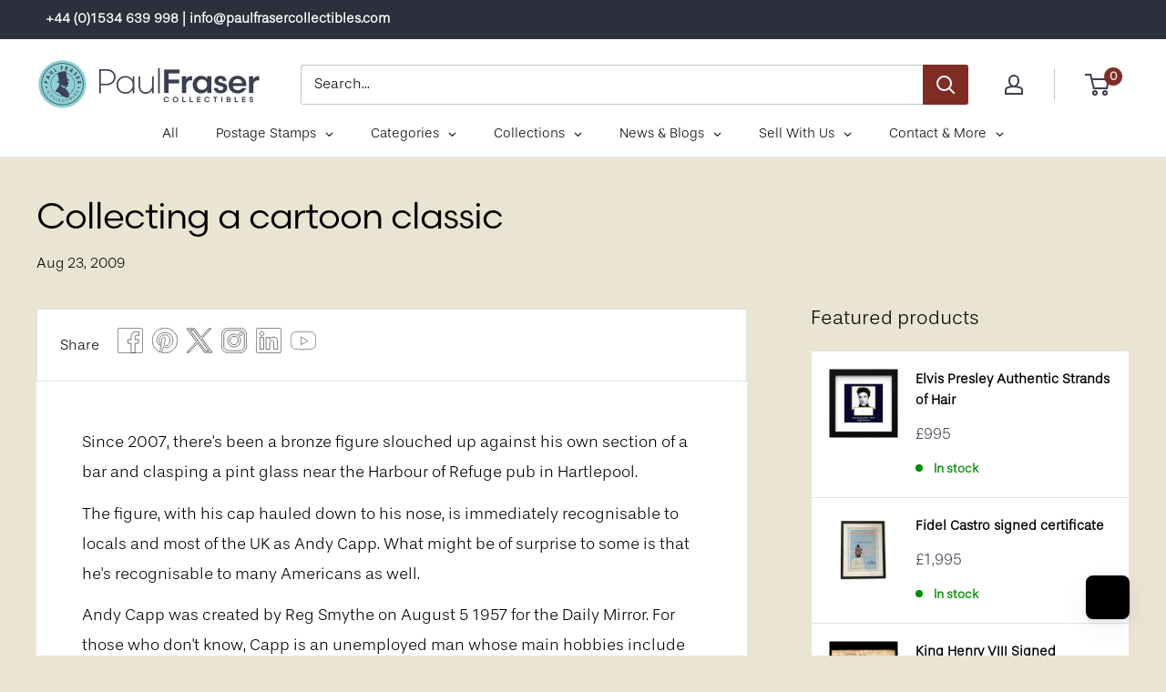

--- FILE ---
content_type: text/html; charset=utf-8
request_url: https://www.paulfrasercollectibles.com/blogs/books-manuscripts/collecting-a-cartoon-classic
body_size: 67490
content:
<!doctype html>

<html class="no-js" lang="en">
  <head>
    <script type="application/vnd.locksmith+json" data-locksmith>{"version":"v254","locked":false,"initialized":true,"scope":"article","access_granted":true,"access_denied":false,"requires_customer":false,"manual_lock":false,"remote_lock":false,"has_timeout":false,"remote_rendered":null,"hide_resource":false,"hide_links_to_resource":false,"transparent":true,"locks":{"all":[],"opened":[]},"keys":[],"keys_signature":"362acca648fea0eb8476d17db3b6cf320f451bf5861576c2980adc5af1b3e7a1","state":{"template":"article","theme":154306216161,"product":null,"collection":null,"page":null,"blog":"books-manuscripts","article":1514864672,"app":null},"now":1769392440,"path":"\/blogs\/books-manuscripts\/collecting-a-cartoon-classic","locale_root_url":"\/","canonical_url":"https:\/\/www.paulfrasercollectibles.com\/blogs\/books-manuscripts\/collecting-a-cartoon-classic","customer_id":null,"customer_id_signature":"362acca648fea0eb8476d17db3b6cf320f451bf5861576c2980adc5af1b3e7a1","cart":null}</script><script data-locksmith>!function(){undefined;!function(){var s=window.Locksmith={},e=document.querySelector('script[type="application/vnd.locksmith+json"]'),n=e&&e.innerHTML;if(s.state={},s.util={},s.loading=!1,n)try{s.state=JSON.parse(n)}catch(d){}if(document.addEventListener&&document.querySelector){var o,a,i,t=[76,79,67,75,83,77,73,84,72,49,49],c=function(){a=t.slice(0)},l="style",r=function(e){e&&27!==e.keyCode&&"click"!==e.type||(document.removeEventListener("keydown",r),document.removeEventListener("click",r),o&&document.body.removeChild(o),o=null)};c(),document.addEventListener("keyup",function(e){if(e.keyCode===a[0]){if(clearTimeout(i),a.shift(),0<a.length)return void(i=setTimeout(c,1e3));c(),r(),(o=document.createElement("div"))[l].width="50%",o[l].maxWidth="1000px",o[l].height="85%",o[l].border="1px rgba(0, 0, 0, 0.2) solid",o[l].background="rgba(255, 255, 255, 0.99)",o[l].borderRadius="4px",o[l].position="fixed",o[l].top="50%",o[l].left="50%",o[l].transform="translateY(-50%) translateX(-50%)",o[l].boxShadow="0 2px 5px rgba(0, 0, 0, 0.3), 0 0 100vh 100vw rgba(0, 0, 0, 0.5)",o[l].zIndex="2147483645";var t=document.createElement("textarea");t.value=JSON.stringify(JSON.parse(n),null,2),t[l].border="none",t[l].display="block",t[l].boxSizing="border-box",t[l].width="100%",t[l].height="100%",t[l].background="transparent",t[l].padding="22px",t[l].fontFamily="monospace",t[l].fontSize="14px",t[l].color="#333",t[l].resize="none",t[l].outline="none",t.readOnly=!0,o.appendChild(t),document.body.appendChild(o),t.addEventListener("click",function(e){e.stopImmediatePropagation()}),t.select(),document.addEventListener("keydown",r),document.addEventListener("click",r)}})}s.isEmbedded=-1!==window.location.search.indexOf("_ab=0&_fd=0&_sc=1"),s.path=s.state.path||window.location.pathname,s.basePath=s.state.locale_root_url.concat("/apps/locksmith").replace(/^\/\//,"/"),s.reloading=!1,s.util.console=window.console||{log:function(){},error:function(){}},s.util.makeUrl=function(e,t){var n,o=s.basePath+e,a=[],i=s.cache();for(n in i)a.push(n+"="+encodeURIComponent(i[n]));for(n in t)a.push(n+"="+encodeURIComponent(t[n]));return s.state.customer_id&&(a.push("customer_id="+encodeURIComponent(s.state.customer_id)),a.push("customer_id_signature="+encodeURIComponent(s.state.customer_id_signature))),o+=(-1===o.indexOf("?")?"?":"&")+a.join("&")},s._initializeCallbacks=[],s.on=function(e,t){if("initialize"!==e)throw'Locksmith.on() currently only supports the "initialize" event';s._initializeCallbacks.push(t)},s.initializeSession=function(e){if(!s.isEmbedded){var t=!1,n=!0,o=!0;(e=e||{}).silent&&(o=n=!(t=!0)),s.ping({silent:t,spinner:n,reload:o,callback:function(){s._initializeCallbacks.forEach(function(e){e()})}})}},s.cache=function(e){var t={};try{var n=function a(e){return(document.cookie.match("(^|; )"+e+"=([^;]*)")||0)[2]};t=JSON.parse(decodeURIComponent(n("locksmith-params")||"{}"))}catch(d){}if(e){for(var o in e)t[o]=e[o];document.cookie="locksmith-params=; expires=Thu, 01 Jan 1970 00:00:00 GMT; path=/",document.cookie="locksmith-params="+encodeURIComponent(JSON.stringify(t))+"; path=/"}return t},s.cache.cart=s.state.cart,s.cache.cartLastSaved=null,s.params=s.cache(),s.util.reload=function(){s.reloading=!0;try{window.location.href=window.location.href.replace(/#.*/,"")}catch(d){s.util.console.error("Preferred reload method failed",d),window.location.reload()}},s.cache.saveCart=function(e){if(!s.cache.cart||s.cache.cart===s.cache.cartLastSaved)return e?e():null;var t=s.cache.cartLastSaved;s.cache.cartLastSaved=s.cache.cart,fetch("/cart/update.js",{method:"POST",headers:{"Content-Type":"application/json",Accept:"application/json"},body:JSON.stringify({attributes:{locksmith:s.cache.cart}})}).then(function(e){if(!e.ok)throw new Error("Cart update failed: "+e.status);return e.json()}).then(function(){e&&e()})["catch"](function(e){if(s.cache.cartLastSaved=t,!s.reloading)throw e})},s.util.spinnerHTML='<style>body{background:#FFF}@keyframes spin{from{transform:rotate(0deg)}to{transform:rotate(360deg)}}#loading{display:flex;width:100%;height:50vh;color:#777;align-items:center;justify-content:center}#loading .spinner{display:block;animation:spin 600ms linear infinite;position:relative;width:50px;height:50px}#loading .spinner-ring{stroke:currentColor;stroke-dasharray:100%;stroke-width:2px;stroke-linecap:round;fill:none}</style><div id="loading"><div class="spinner"><svg width="100%" height="100%"><svg preserveAspectRatio="xMinYMin"><circle class="spinner-ring" cx="50%" cy="50%" r="45%"></circle></svg></svg></div></div>',s.util.clobberBody=function(e){document.body.innerHTML=e},s.util.clobberDocument=function(e){e.responseText&&(e=e.responseText),document.documentElement&&document.removeChild(document.documentElement);var t=document.open("text/html","replace");t.writeln(e),t.close(),setTimeout(function(){var e=t.querySelector("[autofocus]");e&&e.focus()},100)},s.util.serializeForm=function(e){if(e&&"FORM"===e.nodeName){var t,n,o={};for(t=e.elements.length-1;0<=t;t-=1)if(""!==e.elements[t].name)switch(e.elements[t].nodeName){case"INPUT":switch(e.elements[t].type){default:case"text":case"hidden":case"password":case"button":case"reset":case"submit":o[e.elements[t].name]=e.elements[t].value;break;case"checkbox":case"radio":e.elements[t].checked&&(o[e.elements[t].name]=e.elements[t].value);break;case"file":}break;case"TEXTAREA":o[e.elements[t].name]=e.elements[t].value;break;case"SELECT":switch(e.elements[t].type){case"select-one":o[e.elements[t].name]=e.elements[t].value;break;case"select-multiple":for(n=e.elements[t].options.length-1;0<=n;n-=1)e.elements[t].options[n].selected&&(o[e.elements[t].name]=e.elements[t].options[n].value)}break;case"BUTTON":switch(e.elements[t].type){case"reset":case"submit":case"button":o[e.elements[t].name]=e.elements[t].value}}return o}},s.util.on=function(e,i,s,t){t=t||document;var c="locksmith-"+e+i,n=function(e){var t=e.target,n=e.target.parentElement,o=t&&t.className&&(t.className.baseVal||t.className)||"",a=n&&n.className&&(n.className.baseVal||n.className)||"";("string"==typeof o&&-1!==o.split(/\s+/).indexOf(i)||"string"==typeof a&&-1!==a.split(/\s+/).indexOf(i))&&!e[c]&&(e[c]=!0,s(e))};t.attachEvent?t.attachEvent(e,n):t.addEventListener(e,n,!1)},s.util.enableActions=function(e){s.util.on("click","locksmith-action",function(e){e.preventDefault();var t=e.target;t.dataset.confirmWith&&!confirm(t.dataset.confirmWith)||(t.disabled=!0,t.innerText=t.dataset.disableWith,s.post("/action",t.dataset.locksmithParams,{spinner:!1,type:"text",success:function(e){(e=JSON.parse(e.responseText)).message&&alert(e.message),s.util.reload()}}))},e)},s.util.inject=function(e,t){var n=["data","locksmith","append"];if(-1!==t.indexOf(n.join("-"))){var o=document.createElement("div");o.innerHTML=t,e.appendChild(o)}else e.innerHTML=t;var a,i,s=e.querySelectorAll("script");for(i=0;i<s.length;++i){a=s[i];var c=document.createElement("script");if(a.type&&(c.type=a.type),a.src)c.src=a.src;else{var l=document.createTextNode(a.innerHTML);c.appendChild(l)}e.appendChild(c)}var r=e.querySelector("[autofocus]");r&&r.focus()},s.post=function(e,t,n){!1!==(n=n||{}).spinner&&s.util.clobberBody(s.util.spinnerHTML);var o={};n.container===document?(o.layout=1,n.success=function(e){s.util.clobberDocument(e)}):n.container&&(o.layout=0,n.success=function(e){var t=document.getElementById(n.container);s.util.inject(t,e),t.id===t.firstChild.id&&t.parentElement.replaceChild(t.firstChild,t)}),n.form_type&&(t.form_type=n.form_type),n.include_layout_classes!==undefined&&(t.include_layout_classes=n.include_layout_classes),n.lock_id!==undefined&&(t.lock_id=n.lock_id),s.loading=!0;var a=s.util.makeUrl(e,o),i="json"===n.type||"text"===n.type;fetch(a,{method:"POST",headers:{"Content-Type":"application/json",Accept:i?"application/json":"text/html"},body:JSON.stringify(t)}).then(function(e){if(!e.ok)throw new Error("Request failed: "+e.status);return e.text()}).then(function(e){var t=n.success||s.util.clobberDocument;t(i?{responseText:e}:e)})["catch"](function(e){if(!s.reloading)if("dashboard.weglot.com"!==window.location.host){if(!n.silent)throw alert("Something went wrong! Please refresh and try again."),e;console.error(e)}else console.error(e)})["finally"](function(){s.loading=!1})},s.postResource=function(e,t){e.path=s.path,e.search=window.location.search,e.state=s.state,e.passcode&&(e.passcode=e.passcode.trim()),e.email&&(e.email=e.email.trim()),e.state.cart=s.cache.cart,e.locksmith_json=s.jsonTag,e.locksmith_json_signature=s.jsonTagSignature,s.post("/resource",e,t)},s.ping=function(e){if(!s.isEmbedded){e=e||{};var t=function(){e.reload?s.util.reload():"function"==typeof e.callback&&e.callback()};s.post("/ping",{path:s.path,search:window.location.search,state:s.state},{spinner:!!e.spinner,silent:"undefined"==typeof e.silent||e.silent,type:"text",success:function(e){e&&e.responseText?((e=JSON.parse(e.responseText)).messages&&0<e.messages.length&&s.showMessages(e.messages),e.cart&&s.cache.cart!==e.cart?(s.cache.cart=e.cart,s.cache.saveCart(function(){t(),e.cart&&e.cart.match(/^.+:/)&&s.util.reload()})):t()):console.error("[Locksmith] Invalid result in ping callback:",e)}})}},s.timeoutMonitor=function(){var e=s.cache.cart;s.ping({callback:function(){e!==s.cache.cart||setTimeout(function(){s.timeoutMonitor()},6e4)}})},s.showMessages=function(e){var t=document.createElement("div");t.style.position="fixed",t.style.left=0,t.style.right=0,t.style.bottom="-50px",t.style.opacity=0,t.style.background="#191919",t.style.color="#ddd",t.style.transition="bottom 0.2s, opacity 0.2s",t.style.zIndex=999999,t.innerHTML="        <style>          .locksmith-ab .locksmith-b { display: none; }          .locksmith-ab.toggled .locksmith-b { display: flex; }          .locksmith-ab.toggled .locksmith-a { display: none; }          .locksmith-flex { display: flex; flex-wrap: wrap; justify-content: space-between; align-items: center; padding: 10px 20px; }          .locksmith-message + .locksmith-message { border-top: 1px #555 solid; }          .locksmith-message a { color: inherit; font-weight: bold; }          .locksmith-message a:hover { color: inherit; opacity: 0.8; }          a.locksmith-ab-toggle { font-weight: inherit; text-decoration: underline; }          .locksmith-text { flex-grow: 1; }          .locksmith-cta { flex-grow: 0; text-align: right; }          .locksmith-cta button { transform: scale(0.8); transform-origin: left; }          .locksmith-cta > * { display: block; }          .locksmith-cta > * + * { margin-top: 10px; }          .locksmith-message a.locksmith-close { flex-grow: 0; text-decoration: none; margin-left: 15px; font-size: 30px; font-family: monospace; display: block; padding: 2px 10px; }                    @media screen and (max-width: 600px) {            .locksmith-wide-only { display: none !important; }            .locksmith-flex { padding: 0 15px; }            .locksmith-flex > * { margin-top: 5px; margin-bottom: 5px; }            .locksmith-cta { text-align: left; }          }                    @media screen and (min-width: 601px) {            .locksmith-narrow-only { display: none !important; }          }        </style>      "+e.map(function(e){return'<div class="locksmith-message">'+e+"</div>"}).join(""),document.body.appendChild(t),document.body.style.position="relative",document.body.parentElement.style.paddingBottom=t.offsetHeight+"px",setTimeout(function(){t.style.bottom=0,t.style.opacity=1},50),s.util.on("click","locksmith-ab-toggle",function(e){e.preventDefault();for(var t=e.target.parentElement;-1===t.className.split(" ").indexOf("locksmith-ab");)t=t.parentElement;-1!==t.className.split(" ").indexOf("toggled")?t.className=t.className.replace("toggled",""):t.className=t.className+" toggled"}),s.util.enableActions(t)}}()}();</script>
      <script data-locksmith>Locksmith.cache.cart=null</script>

  <script data-locksmith>Locksmith.jsonTag="{\"version\":\"v254\",\"locked\":false,\"initialized\":true,\"scope\":\"article\",\"access_granted\":true,\"access_denied\":false,\"requires_customer\":false,\"manual_lock\":false,\"remote_lock\":false,\"has_timeout\":false,\"remote_rendered\":null,\"hide_resource\":false,\"hide_links_to_resource\":false,\"transparent\":true,\"locks\":{\"all\":[],\"opened\":[]},\"keys\":[],\"keys_signature\":\"362acca648fea0eb8476d17db3b6cf320f451bf5861576c2980adc5af1b3e7a1\",\"state\":{\"template\":\"article\",\"theme\":154306216161,\"product\":null,\"collection\":null,\"page\":null,\"blog\":\"books-manuscripts\",\"article\":1514864672,\"app\":null},\"now\":1769392440,\"path\":\"\\\/blogs\\\/books-manuscripts\\\/collecting-a-cartoon-classic\",\"locale_root_url\":\"\\\/\",\"canonical_url\":\"https:\\\/\\\/www.paulfrasercollectibles.com\\\/blogs\\\/books-manuscripts\\\/collecting-a-cartoon-classic\",\"customer_id\":null,\"customer_id_signature\":\"362acca648fea0eb8476d17db3b6cf320f451bf5861576c2980adc5af1b3e7a1\",\"cart\":null}";Locksmith.jsonTagSignature="a3916a94650f8a8be1e99eb6accf0d2b44bf06da37512f12737d6f300a92c86c"</script>
    <!-- Google Tag Manager -->
<script>(function(w,d,s,l,i){w[l]=w[l]||[];w[l].push({'gtm.start':
new Date().getTime(),event:'gtm.js'});var f=d.getElementsByTagName(s)[0],
j=d.createElement(s),dl=l!='dataLayer'?'&l='+l:'';j.async=true;j.src=
'https://www.googletagmanager.com/gtm.js?id='+i+dl;f.parentNode.insertBefore(j,f);
})(window,document,'script','dataLayer','GTM-KLS2HXS7');</script>
<!-- End Google Tag Manager -->
<style>
    @import url("https://use.typekit.net/ucs4ddr.css");
</style>

    <!-- Google tag (gtag.js) -->
<script async src="https://www.googletagmanager.com/gtag/js?id=G-4RVVWH1EEE"></script>
<script>
  window.dataLayer = window.dataLayer || [];
  function gtag(){dataLayer.push(arguments);}
  gtag('js', new Date());

  gtag('config', 'G-4RVVWH1EEE');
</script>
    
    <!-- Google tag (gtag.js) -->
<script async src="https://www.googletagmanager.com/gtag/js?id=G-56KXJJXVPK"></script>
<script>
 window.dataLayer = window.dataLayer || [];
 function gtag(){dataLayer.push(arguments);}
 gtag('js', new Date());

 gtag('config', 'G-56KXJJXVPK');

</script>
    
 <script>/* start spd config */window._spt_delay_keywords=["/gtag/js,gtag(,/checkouts,/tiktok-track.js,/hotjar-,/smile-,/adoric.js,/wpm/,fbq("];/* end spd config */</script><!-- Added by Tapita SEO & Speed-->

  

<!-- /Added by Tapita SEO & Speed --> 

    <!-- Barnebys Analytics -->

<script>
  (function(i,s,o,g,r,a,m){
      i['BarnebysAnalyticsObject']=r;
      i[r]=i[r]||function(){(i[r].q=i[r].q||[]).push(arguments)},i[r].l=1*new Date();
      a=s.createElement(o),m=s.getElementsByTagName(o)[0];
      a.async=1;
      a.src=g;
      m.parentNode.insertBefore(a,m)
  })(window,document,'script','https://analytics.barnebys.com/bite.v1.js','ba');
  ba('init', '3276');
</script>

<!-- End Barnebys Analytics -->
    <script type="text/javascript" src="https://ajax.googleapis.com/ajax/libs/jquery/1.10.2/jquery.min.js" defer></script>
    <script type="text/javascript" src="https://sp-auction.webkul.com/js/jquery.countdown.min.js" defer></script>
    <script type="text/javascript" src="https://cdnjs.cloudflare.com/ajax/libs/socket.io/2.1.1/socket.io.js" defer></script>

    <meta charset="utf-8">
    <meta name="viewport" content="width=device-width, initial-scale=1.0, height=device-height, minimum-scale=1.0, maximum-scale=5.0">
    <meta name="theme-color" content="#3b3f50"><title>Collecting a cartoon classic
</title><meta name="description" content="Since 2007, there&#39;s been a bronze figure slouched up against his own section of a bar and clasping a pint glass near the Harbour of Refuge pub in Hartlepool. The figure, with his cap hauled down to his nose, is immediately recognisable to locals and most of the UK as Andy Capp. What might be of surprise to some is that">
<link rel="canonical" href="https://www.paulfrasercollectibles.com/blogs/books-manuscripts/collecting-a-cartoon-classic"><link rel="shortcut icon" href="//www.paulfrasercollectibles.com/cdn/shop/files/PFC_Website_Only-smalllogo_6a4f5cde-6064-4ca1-8e9a-cb90e5e9e42e_96x96.png?v=1685614863" type="image/png"><link as="style" href="//www.paulfrasercollectibles.com/cdn/shop/t/39/assets/theme.css?v=20521895868847771161769070214" preload>
    <link as="script" href="//www.paulfrasercollectibles.com/cdn/shop/t/39/assets/theme.min.js?v=25386359372763937941757074228" preload>
    <link rel="preconnect" href="https://cdn.shopify.com">
    <link rel="preconnect" href="https://fonts.shopifycdn.com">
    <link rel="dns-prefetch" href="https://productreviews.shopifycdn.com">
    <link rel="dns-prefetch" href="https://ajax.googleapis.com">
    <link rel="dns-prefetch" href="https://maps.googleapis.com">
    <link rel="dns-prefetch" href="https://maps.gstatic.com">

    <meta property="og:type" content="article">
<meta property="og:title" content="Collecting a cartoon classic">
<meta property="og:description" content="Since 2007, there&#39;s been a bronze figure slouched up against his own section of a bar and clasping a pint glass near the Harbour of Refuge pub in Hartlepool. The figure, with his cap hauled down to his nose, is immediately recognisable to locals and most of the UK as Andy Capp. What might be of surprise to some is that">
<meta property="og:url" content="https://www.paulfrasercollectibles.com/blogs/books-manuscripts/collecting-a-cartoon-classic">
<meta property="og:site_name" content="Paul Fraser Collectibles"><meta name="twitter:card" content="summary"><meta name="twitter:title" content="Collecting a cartoon classic">
<meta name="twitter:description" content="Items relating to a British cartoon with a local setting are becoming widely collectible">

    <link rel="preload" href="" as="font" type="font/woff2" crossorigin>
<link rel="preload" href="//www.paulfrasercollectibles.com/cdn/fonts/barlow/barlow_n5.a193a1990790eba0cc5cca569d23799830e90f07.woff2" as="font" type="font/woff2" crossorigin>

<style>
  
  @font-face {
  font-family: Barlow;
  font-weight: 500;
  font-style: normal;
  font-display: swap;
  src: url("//www.paulfrasercollectibles.com/cdn/fonts/barlow/barlow_n5.a193a1990790eba0cc5cca569d23799830e90f07.woff2") format("woff2"),
       url("//www.paulfrasercollectibles.com/cdn/fonts/barlow/barlow_n5.ae31c82169b1dc0715609b8cc6a610b917808358.woff") format("woff");
}

@font-face {
  font-family: Barlow;
  font-weight: 600;
  font-style: normal;
  font-display: swap;
  src: url("//www.paulfrasercollectibles.com/cdn/fonts/barlow/barlow_n6.329f582a81f63f125e63c20a5a80ae9477df68e1.woff2") format("woff2"),
       url("//www.paulfrasercollectibles.com/cdn/fonts/barlow/barlow_n6.0163402e36247bcb8b02716880d0b39568412e9e.woff") format("woff");
}



  @font-face {
  font-family: Barlow;
  font-weight: 700;
  font-style: normal;
  font-display: swap;
  src: url("//www.paulfrasercollectibles.com/cdn/fonts/barlow/barlow_n7.691d1d11f150e857dcbc1c10ef03d825bc378d81.woff2") format("woff2"),
       url("//www.paulfrasercollectibles.com/cdn/fonts/barlow/barlow_n7.4fdbb1cb7da0e2c2f88492243ffa2b4f91924840.woff") format("woff");
}

  @font-face {
  font-family: Barlow;
  font-weight: 500;
  font-style: italic;
  font-display: swap;
  src: url("//www.paulfrasercollectibles.com/cdn/fonts/barlow/barlow_i5.714d58286997b65cd479af615cfa9bb0a117a573.woff2") format("woff2"),
       url("//www.paulfrasercollectibles.com/cdn/fonts/barlow/barlow_i5.0120f77e6447d3b5df4bbec8ad8c2d029d87fb21.woff") format("woff");
}

  @font-face {
  font-family: Barlow;
  font-weight: 700;
  font-style: italic;
  font-display: swap;
  src: url("//www.paulfrasercollectibles.com/cdn/fonts/barlow/barlow_i7.50e19d6cc2ba5146fa437a5a7443c76d5d730103.woff2") format("woff2"),
       url("//www.paulfrasercollectibles.com/cdn/fonts/barlow/barlow_i7.47e9f98f1b094d912e6fd631cc3fe93d9f40964f.woff") format("woff");
}


  :root {
    --default-text-font-size : 15px;
    --base-text-font-size    : 16px;
    --heading-font-family    : "New York", Iowan Old Style, Apple Garamond, Baskerville, Times New Roman, Droid Serif, Times, Source Serif Pro, serif, Apple Color Emoji, Segoe UI Emoji, Segoe UI Symbol;
    --heading-font-weight    : 400;
    --heading-font-style     : normal;
    --text-font-family       : Barlow, sans-serif;
    --text-font-weight       : 500;
    --text-font-style        : normal;
    --text-font-bolder-weight: 600;
    --text-link-decoration   : underline;

    --text-color               : #000000;
    --text-color-rgb           : 0, 0, 0;
    --heading-color            : #000000;
    --border-color             : #e1e3e4;
    --border-color-rgb         : 225, 227, 228;
    --form-border-color        : #d4d6d8;
    --accent-color             : #3b3f50;
    --accent-color-rgb         : 59, 63, 80;
    --link-color               : #3b3f50;
    --link-color-hover         : #1b1c24;
    --background               : #eae4d2;
    --secondary-background     : #ffffff;
    --secondary-background-rgb : 255, 255, 255;
    --accent-background        : rgba(59, 63, 80, 0.08);

    --input-background: #ffffff;

    --error-color       : #ff0000;
    --error-background  : rgba(255, 0, 0, 0.07);
    --success-color     : #00aa00;
    --success-background: rgba(0, 170, 0, 0.11);

    --primary-button-background      : #3b3f50;
    --primary-button-background-rgb  : 59, 63, 80;
    --primary-button-text-color      : #ffffff;
    --secondary-button-background    : #3b3f50;
    --secondary-button-background-rgb: 59, 63, 80;
    --secondary-button-text-color    : #ffffff;

    --header-background      : #ffffff;
    --header-text-color      : #3b3f50;
    --header-light-text-color: #3b3f50;
    --header-border-color    : rgba(59, 63, 80, 0.3);
    --header-accent-color    : #7f2c25;

    --footer-background-color:    #2c2f3c;
    --footer-heading-text-color:  #9dcfd4;
    --footer-body-text-color:     #f3f5f6;
    --footer-accent-color:        #9dcfd4;
    --footer-accent-color-rgb:    157, 207, 212;
    --footer-border:              none;
    
    --flickity-arrow-color: #abb1b4;--product-on-sale-accent           : #ee0000;
    --product-on-sale-accent-rgb       : 238, 0, 0;
    --product-on-sale-color            : #ffffff;
    --product-in-stock-color           : #008a00;
    --product-low-stock-color          : #ee0000;
    --product-sold-out-color           : #8a9297;
    --product-custom-label-1-background: #008a00;
    --product-custom-label-1-color     : #ffffff;
    --product-custom-label-2-background: #00a500;
    --product-custom-label-2-color     : #ffffff;
    --product-review-star-color        : #ffbd00;

    --mobile-container-gutter : 20px;
    --desktop-container-gutter: 40px;
  }
</style>

<script>
  // IE11 does not have support for CSS variables, so we have to polyfill them
  if (!(((window || {}).CSS || {}).supports && window.CSS.supports('(--a: 0)'))) {
    const script = document.createElement('script');
    script.type = 'text/javascript';
    script.src = 'https://cdn.jsdelivr.net/npm/css-vars-ponyfill@2';
    script.onload = function() {
      cssVars({});
    };

    document.getElementsByTagName('head')[0].appendChild(script);
  }
</script>


    <script>window.performance && window.performance.mark && window.performance.mark('shopify.content_for_header.start');</script><meta name="google-site-verification" content="wNkouADpf5fI29MA2eMBZ71Rx8eKmiwAQX8bBmynmns">
<meta id="shopify-digital-wallet" name="shopify-digital-wallet" content="/16450221/digital_wallets/dialog">
<link rel="alternate" type="application/atom+xml" title="Feed" href="/blogs/books-manuscripts.atom" />
<script async="async" src="/checkouts/internal/preloads.js?locale=en-GB"></script>
<script id="shopify-features" type="application/json">{"accessToken":"a09d0a114139fb6df1d56dc6eab17a99","betas":["rich-media-storefront-analytics"],"domain":"www.paulfrasercollectibles.com","predictiveSearch":true,"shopId":16450221,"locale":"en"}</script>
<script>var Shopify = Shopify || {};
Shopify.shop = "paulfrasercollectibles.myshopify.com";
Shopify.locale = "en";
Shopify.currency = {"active":"GBP","rate":"1.0"};
Shopify.country = "GB";
Shopify.theme = {"name":"pf-6.6.0\/main","id":154306216161,"schema_name":"Warehouse","schema_version":"6.6.0","theme_store_id":null,"role":"main"};
Shopify.theme.handle = "null";
Shopify.theme.style = {"id":null,"handle":null};
Shopify.cdnHost = "www.paulfrasercollectibles.com/cdn";
Shopify.routes = Shopify.routes || {};
Shopify.routes.root = "/";</script>
<script type="module">!function(o){(o.Shopify=o.Shopify||{}).modules=!0}(window);</script>
<script>!function(o){function n(){var o=[];function n(){o.push(Array.prototype.slice.apply(arguments))}return n.q=o,n}var t=o.Shopify=o.Shopify||{};t.loadFeatures=n(),t.autoloadFeatures=n()}(window);</script>
<script id="shop-js-analytics" type="application/json">{"pageType":"article"}</script>
<script defer="defer" async type="module" src="//www.paulfrasercollectibles.com/cdn/shopifycloud/shop-js/modules/v2/client.init-shop-cart-sync_BT-GjEfc.en.esm.js"></script>
<script defer="defer" async type="module" src="//www.paulfrasercollectibles.com/cdn/shopifycloud/shop-js/modules/v2/chunk.common_D58fp_Oc.esm.js"></script>
<script defer="defer" async type="module" src="//www.paulfrasercollectibles.com/cdn/shopifycloud/shop-js/modules/v2/chunk.modal_xMitdFEc.esm.js"></script>
<script type="module">
  await import("//www.paulfrasercollectibles.com/cdn/shopifycloud/shop-js/modules/v2/client.init-shop-cart-sync_BT-GjEfc.en.esm.js");
await import("//www.paulfrasercollectibles.com/cdn/shopifycloud/shop-js/modules/v2/chunk.common_D58fp_Oc.esm.js");
await import("//www.paulfrasercollectibles.com/cdn/shopifycloud/shop-js/modules/v2/chunk.modal_xMitdFEc.esm.js");

  window.Shopify.SignInWithShop?.initShopCartSync?.({"fedCMEnabled":true,"windoidEnabled":true});

</script>
<script>(function() {
  var isLoaded = false;
  function asyncLoad() {
    if (isLoaded) return;
    isLoaded = true;
    var urls = ["\/\/static.zotabox.com\/9\/7\/9729793e292b44f3b09661e45627ecf3\/widgets.js?shop=paulfrasercollectibles.myshopify.com","https:\/\/chimpstatic.com\/mcjs-connected\/js\/users\/10b6a9f21e33bf63aecc2ba56\/1d644b52acab733fdd085236d.js?shop=paulfrasercollectibles.myshopify.com","https:\/\/chimpstatic.com\/mcjs-connected\/js\/users\/10b6a9f21e33bf63aecc2ba56\/7199f47253f7007422509ae59.js?shop=paulfrasercollectibles.myshopify.com","\/\/swymv3starter-01.azureedge.net\/code\/swym-shopify.js?shop=paulfrasercollectibles.myshopify.com","https:\/\/d23dclunsivw3h.cloudfront.net\/redirect-app.js?shop=paulfrasercollectibles.myshopify.com","https:\/\/cdn.shopify.com\/s\/files\/1\/0597\/3783\/3627\/files\/tptinstall.min.js?v=1718591634\u0026t=tapita-seo-script-tags\u0026shop=paulfrasercollectibles.myshopify.com","https:\/\/pmslider.netlify.app\/s2\/paulfrasercollectibles.js?abg=\u0026ac1=\u0026ap=ms\u0026ar=\u0026at=chl\u0026dbg=\u0026dc1=\u0026dc2=\u0026dl=\u0026dp=b\u0026dt=counter\u0026em=\u0026eov=\u0026ev=\u0026ezc=\u0026ezh=\u0026haob=\u0026haom=\u0026hod=\u0026hom=\u0026pvi=\u0026rti=true\u0026saoh=\u0026sm=a\u0026v=4\u0026shop=paulfrasercollectibles.myshopify.com"];
    for (var i = 0; i < urls.length; i++) {
      var s = document.createElement('script');
      s.type = 'text/javascript';
      s.async = true;
      s.src = urls[i];
      var x = document.getElementsByTagName('script')[0];
      x.parentNode.insertBefore(s, x);
    }
  };
  if(window.attachEvent) {
    window.attachEvent('onload', asyncLoad);
  } else {
    window.addEventListener('load', asyncLoad, false);
  }
})();</script>
<script id="__st">var __st={"a":16450221,"offset":0,"reqid":"928f48a3-1cea-480f-83d0-214259168c7f-1769392440","pageurl":"www.paulfrasercollectibles.com\/blogs\/books-manuscripts\/collecting-a-cartoon-classic","s":"articles-1514864672","u":"1c5e8f9ea173","p":"article","rtyp":"article","rid":1514864672};</script>
<script>window.ShopifyPaypalV4VisibilityTracking = true;</script>
<script id="captcha-bootstrap">!function(){'use strict';const t='contact',e='account',n='new_comment',o=[[t,t],['blogs',n],['comments',n],[t,'customer']],c=[[e,'customer_login'],[e,'guest_login'],[e,'recover_customer_password'],[e,'create_customer']],r=t=>t.map((([t,e])=>`form[action*='/${t}']:not([data-nocaptcha='true']) input[name='form_type'][value='${e}']`)).join(','),a=t=>()=>t?[...document.querySelectorAll(t)].map((t=>t.form)):[];function s(){const t=[...o],e=r(t);return a(e)}const i='password',u='form_key',d=['recaptcha-v3-token','g-recaptcha-response','h-captcha-response',i],f=()=>{try{return window.sessionStorage}catch{return}},m='__shopify_v',_=t=>t.elements[u];function p(t,e,n=!1){try{const o=window.sessionStorage,c=JSON.parse(o.getItem(e)),{data:r}=function(t){const{data:e,action:n}=t;return t[m]||n?{data:e,action:n}:{data:t,action:n}}(c);for(const[e,n]of Object.entries(r))t.elements[e]&&(t.elements[e].value=n);n&&o.removeItem(e)}catch(o){console.error('form repopulation failed',{error:o})}}const l='form_type',E='cptcha';function T(t){t.dataset[E]=!0}const w=window,h=w.document,L='Shopify',v='ce_forms',y='captcha';let A=!1;((t,e)=>{const n=(g='f06e6c50-85a8-45c8-87d0-21a2b65856fe',I='https://cdn.shopify.com/shopifycloud/storefront-forms-hcaptcha/ce_storefront_forms_captcha_hcaptcha.v1.5.2.iife.js',D={infoText:'Protected by hCaptcha',privacyText:'Privacy',termsText:'Terms'},(t,e,n)=>{const o=w[L][v],c=o.bindForm;if(c)return c(t,g,e,D).then(n);var r;o.q.push([[t,g,e,D],n]),r=I,A||(h.body.append(Object.assign(h.createElement('script'),{id:'captcha-provider',async:!0,src:r})),A=!0)});var g,I,D;w[L]=w[L]||{},w[L][v]=w[L][v]||{},w[L][v].q=[],w[L][y]=w[L][y]||{},w[L][y].protect=function(t,e){n(t,void 0,e),T(t)},Object.freeze(w[L][y]),function(t,e,n,w,h,L){const[v,y,A,g]=function(t,e,n){const i=e?o:[],u=t?c:[],d=[...i,...u],f=r(d),m=r(i),_=r(d.filter((([t,e])=>n.includes(e))));return[a(f),a(m),a(_),s()]}(w,h,L),I=t=>{const e=t.target;return e instanceof HTMLFormElement?e:e&&e.form},D=t=>v().includes(t);t.addEventListener('submit',(t=>{const e=I(t);if(!e)return;const n=D(e)&&!e.dataset.hcaptchaBound&&!e.dataset.recaptchaBound,o=_(e),c=g().includes(e)&&(!o||!o.value);(n||c)&&t.preventDefault(),c&&!n&&(function(t){try{if(!f())return;!function(t){const e=f();if(!e)return;const n=_(t);if(!n)return;const o=n.value;o&&e.removeItem(o)}(t);const e=Array.from(Array(32),(()=>Math.random().toString(36)[2])).join('');!function(t,e){_(t)||t.append(Object.assign(document.createElement('input'),{type:'hidden',name:u})),t.elements[u].value=e}(t,e),function(t,e){const n=f();if(!n)return;const o=[...t.querySelectorAll(`input[type='${i}']`)].map((({name:t})=>t)),c=[...d,...o],r={};for(const[a,s]of new FormData(t).entries())c.includes(a)||(r[a]=s);n.setItem(e,JSON.stringify({[m]:1,action:t.action,data:r}))}(t,e)}catch(e){console.error('failed to persist form',e)}}(e),e.submit())}));const S=(t,e)=>{t&&!t.dataset[E]&&(n(t,e.some((e=>e===t))),T(t))};for(const o of['focusin','change'])t.addEventListener(o,(t=>{const e=I(t);D(e)&&S(e,y())}));const B=e.get('form_key'),M=e.get(l),P=B&&M;t.addEventListener('DOMContentLoaded',(()=>{const t=y();if(P)for(const e of t)e.elements[l].value===M&&p(e,B);[...new Set([...A(),...v().filter((t=>'true'===t.dataset.shopifyCaptcha))])].forEach((e=>S(e,t)))}))}(h,new URLSearchParams(w.location.search),n,t,e,['guest_login'])})(!0,!0)}();</script>
<script integrity="sha256-4kQ18oKyAcykRKYeNunJcIwy7WH5gtpwJnB7kiuLZ1E=" data-source-attribution="shopify.loadfeatures" defer="defer" src="//www.paulfrasercollectibles.com/cdn/shopifycloud/storefront/assets/storefront/load_feature-a0a9edcb.js" crossorigin="anonymous"></script>
<script data-source-attribution="shopify.dynamic_checkout.dynamic.init">var Shopify=Shopify||{};Shopify.PaymentButton=Shopify.PaymentButton||{isStorefrontPortableWallets:!0,init:function(){window.Shopify.PaymentButton.init=function(){};var t=document.createElement("script");t.src="https://www.paulfrasercollectibles.com/cdn/shopifycloud/portable-wallets/latest/portable-wallets.en.js",t.type="module",document.head.appendChild(t)}};
</script>
<script data-source-attribution="shopify.dynamic_checkout.buyer_consent">
  function portableWalletsHideBuyerConsent(e){var t=document.getElementById("shopify-buyer-consent"),n=document.getElementById("shopify-subscription-policy-button");t&&n&&(t.classList.add("hidden"),t.setAttribute("aria-hidden","true"),n.removeEventListener("click",e))}function portableWalletsShowBuyerConsent(e){var t=document.getElementById("shopify-buyer-consent"),n=document.getElementById("shopify-subscription-policy-button");t&&n&&(t.classList.remove("hidden"),t.removeAttribute("aria-hidden"),n.addEventListener("click",e))}window.Shopify?.PaymentButton&&(window.Shopify.PaymentButton.hideBuyerConsent=portableWalletsHideBuyerConsent,window.Shopify.PaymentButton.showBuyerConsent=portableWalletsShowBuyerConsent);
</script>
<script data-source-attribution="shopify.dynamic_checkout.cart.bootstrap">document.addEventListener("DOMContentLoaded",(function(){function t(){return document.querySelector("shopify-accelerated-checkout-cart, shopify-accelerated-checkout")}if(t())Shopify.PaymentButton.init();else{new MutationObserver((function(e,n){t()&&(Shopify.PaymentButton.init(),n.disconnect())})).observe(document.body,{childList:!0,subtree:!0})}}));
</script>
<script id='scb4127' type='text/javascript' async='' src='https://www.paulfrasercollectibles.com/cdn/shopifycloud/privacy-banner/storefront-banner.js'></script>
<script>window.performance && window.performance.mark && window.performance.mark('shopify.content_for_header.end');</script>
<script type="text/javascript">window.moneyFormat = "£{{amount}}";
  window.shopCurrency = "GBP";
  window.assetsUrl = '//www.paulfrasercollectibles.com/cdn/shop/t/39/assets/';
</script>
<script>
  window.globoRelatedProductsConfig = {
    apiUrl: "https://related-products.globosoftware.net/api",
    alternateApiUrl: "https://related-products.globosoftware.net",
    shop: "paulfrasercollectibles.myshopify.com",
    shopNumber: 31786,
    domain: "www.paulfrasercollectibles.com",
    customer:null,
    urls: {
      search: "\/search",
      collection: "\/collections",
    },
    page: 'article',
    translation: {"add_to_cart":"Add to cart","added_to_cart":"Added to cart","add_selected_to_cart":"Add selected to cart","added_selected_to_cart":"Added selected to cart","sale":"Sale","total_price":"Total price:","this_item":"This item:","sold_out":"Sold out","add_to_cart_short":"ADD","added_to_cart_short":"ADDED"},
    settings: {"redirect":true,"new_tab":true,"image_ratio":"400:500","visible_tags":null,"hidden_tags":null,"exclude_tags":null,"carousel_autoplay":false,"carousel_loop":true,"carousel_rtl":false,"carousel_items":5,"sold_out":false,"discount":{"enable":false,"condition":"any","type":"percentage","value":10}},
    manualRecommendations: {},
    boughtTogetherIds: {},
    trendingProducts: {"error":"json not allowed for this object"},
    productBoughtTogether: {"type":"product_bought_together","enable":false,"title":{"text":"Frequently Bought Together","color":"#1d2d6b","fontSize":"25","align":"left"},"subtitle":{"text":"","color":"#677279","fontSize":"18"},"limit":10,"maxWidth":1170,"conditions":[{"id":"bought_together","status":1},{"id":"manual","status":1},{"id":"vendor","type":"same","status":1},{"id":"type","type":"same","status":1},{"id":"collection","type":"same","status":1},{"id":"tags","type":"same","status":1},{"id":"global","status":1}],"template":{"id":"2","elements":["price","addToCartBtn","variantSelector","saleLabel"],"productTitle":{"fontSize":"15","color":"#1d2d6b"},"productPrice":{"fontSize":"14","color":"#00badb"},"productOldPrice":{"fontSize":16,"color":"#677279"},"button":{"fontSize":"14","color":"#ffffff","backgroundColor":"#00badb"},"saleLabel":{"color":"#ffffff","backgroundColor":"#ee0000"},"this_item":true,"selected":true},"random":false,"discount":true},
    productRelated: {"type":"product_related","enable":false,"title":{"text":"Related products","color":"#1d2d6b","fontSize":"25","align":"center"},"subtitle":{"text":null,"color":"#677279","fontSize":"18"},"limit":10,"maxWidth":1170,"conditions":[{"id":"manual","status":1},{"id":"bought_together","status":0},{"id":"vendor","type":"same","status":0},{"id":"type","type":"same","status":0},{"id":"collection","type":"same","status":1},{"id":"tags","type":"same","status":0},{"id":"global","status":0}],"template":{"id":"1","elements":["price","addToCartBtn","variantSelector","saleLabel"],"productTitle":{"fontSize":"15","color":"#1d2d6b"},"productPrice":{"fontSize":"14","color":"#00badb"},"productOldPrice":{"fontSize":16,"color":"#677279"},"button":{"fontSize":"14","color":"#ffffff","backgroundColor":"#00badb"},"saleLabel":{"color":"#ffffff","backgroundColor":"#ee0000"},"this_item":false,"selected":false},"random":false,"discount":false},
    cart: {"type":"cart","enable":false,"title":{"text":"What else do you need?","color":"#1d2d6b","fontSize":"20","align":"left"},"subtitle":{"text":"","color":"#677279","fontSize":"18"},"limit":10,"maxWidth":1170,"conditions":[{"id":"manual","status":1},{"id":"bought_together","status":1},{"id":"tags","type":"same","status":1},{"id":"global","status":1}],"template":{"id":"3","elements":["price","addToCartBtn","variantSelector","saleLabel"],"productTitle":{"fontSize":"14","color":"#1d2d6b"},"productPrice":{"fontSize":"14","color":"#00badb"},"productOldPrice":{"fontSize":16,"color":"#677279"},"button":{"fontSize":"15","color":"#ffffff","backgroundColor":"#00badb"},"saleLabel":{"color":"#ffffff","backgroundColor":"#ee0000"},"this_item":true,"selected":true},"random":false,"discount":false},
    basis_collection_handle: 'globo_basis_collection',
    widgets: [{"id":4377,"title":{"trans":[],"text":"Related products for sale","color":"#1d2d6b","fontSize":"30","align":"center"},"subtitle":{"trans":[],"text":null,"color":"#677279","fontSize":"18"},"when":null,"conditions":{"type":["tag"],"condition":"Batum stamps"},"template":{"id":"1","elements":["price","addToCartBtn","variantSelector","saleLabel"],"productTitle":{"fontSize":"15","color":"#1d2d6b"},"productPrice":{"fontSize":"14","color":"#00badb"},"productOldPrice":{"fontSize":"14","color":"#677279"},"button":{"fontSize":"14","color":"#ffffff","backgroundColor":"#00badb"},"saleLabel":{"color":"#ffffff","backgroundColor":"#ee0000"},"selected":true,"this_item":true},"positions":["other"],"maxWidth":1170,"limit":4,"random":0,"discount":0,"sort":0,"enable":1,"type":"widget"}],
    offers: [],
    view_name: 'globo.alsobought',
    cart_properties_name: '_bundle',
    upsell_properties_name: '_upsell_bundle',
    discounted_ids: [],
    discount_min_amount: 0,
    offerdiscounted_ids: [],
    offerdiscount_min_amount: 0,data: {},upselldatas:{},
    cartitems:[],
    no_image_url: "https://cdn.shopify.com/s/images/admin/no-image-large.gif"
  };
</script>
<script>
</script>
<script defer src="//www.paulfrasercollectibles.com/cdn/shop/t/39/assets/globo.alsobought.min.js?v=29879309533876347331757074228" type="text/javascript"></script>
<link rel="preload stylesheet" href="//www.paulfrasercollectibles.com/cdn/shop/t/39/assets/globo.alsobought.css?v=166493241298002077661757074226" as="style">

<link rel="stylesheet" href="https://cdnjs.cloudflare.com/ajax/libs/font-awesome/4.7.0/css/font-awesome.min.css">


<link rel="stylesheet" href="//www.paulfrasercollectibles.com/cdn/shop/t/39/assets/theme.css?v=20521895868847771161769070214">
    <link rel="stylesheet" href="//www.paulfrasercollectibles.com/cdn/shop/t/39/assets/slick.css?v=98340474046176884051757074220">
    <link rel="stylesheet" href="//www.paulfrasercollectibles.com/cdn/shop/t/39/assets/slick-theme.css?v=111566387709569418871757074228">
        <link rel="stylesheet" href="//www.paulfrasercollectibles.com/cdn/shop/t/39/assets/magnific-popup.css?v=65451962456944049981757074228">
    
<script src="https://ajax.googleapis.com/ajax/libs/jquery/3.7.1/jquery.min.js"></script>

    <script src="//www.paulfrasercollectibles.com/cdn/shop/t/39/assets/slick.min.js?v=71779134894361685811757074221"></script>
        <script src="//www.paulfrasercollectibles.com/cdn/shop/t/39/assets/jquery.magnific-popup.min.js?v=184369421263510081681757074225"></script>
        <script src="//www.paulfrasercollectibles.com/cdn/shop/t/39/assets/lightzoom.min.js?v=21564130891894135421757074226"></script>

        <script src="//www.paulfrasercollectibles.com/cdn/shop/t/39/assets/function.js?v=111603181540343972631757074225" ></script>

    


    
  <script type="application/ld+json">
  {
    "@context": "http://schema.org",
    "@type": "BlogPosting",
    "mainEntityOfPage": "/blogs/books-manuscripts/collecting-a-cartoon-classic",
    "articleSection": "Books \u0026 Manuscripts",
    "keywords": "#VALUE!",
    "headline": "Collecting a cartoon classic",
    "description": "Items relating to a British cartoon with a local setting are becoming widely collectible",
    "dateCreated": "2017-10-25T16:37:00",
    "datePublished": "2009-08-23T08:00:00",
    "dateModified": "2009-08-23T08:00:00",
    "image": {
      "@type": "ImageObject",
      "url": "https://www.paulfrasercollectibles.com/cdn/shopifycloud/storefront/assets/no-image-2048-a2addb12_1024x.gif",
      "image": "https://www.paulfrasercollectibles.com/cdn/shopifycloud/storefront/assets/no-image-2048-a2addb12_1024x.gif",
      "name": null,
      "width": "1024",
      "height": "1024"
    },
    "author": {
      "@type": "Person",
      "name": "Paul Fraser",
      "givenName": "Paul",
      "familyName": "Fraser"
    },
    "publisher": {
      "@type": "Organization",
      "name": "Paul Fraser Collectibles"
    },
    "commentCount": 0,
    "comment": []
  }
  </script>



  <script type="application/ld+json">
  {
    "@context": "http://schema.org",
    "@type": "BreadcrumbList",
  "itemListElement": [{
      "@type": "ListItem",
      "position": 1,
      "name": "Home",
      "item": "https://www.paulfrasercollectibles.com"
    },{
          "@type": "ListItem",
          "position": 2,
          "name": "Books \u0026 Manuscripts",
          "item": "https://www.paulfrasercollectibles.com/blogs/books-manuscripts"
        }, {
          "@type": "ListItem",
          "position": 3,
          "name": "Books \u0026 Manuscripts",
          "item": "https://www.paulfrasercollectibles.com/blogs/books-manuscripts/collecting-a-cartoon-classic"
        }]
  }
  </script>


    <script>
      // This allows to expose several variables to the global scope, to be used in scripts
      window.theme = {
        pageType: "article",
        cartCount: 0,
        moneyFormat: "£{{amount}}",
        moneyWithCurrencyFormat: "£{{amount}} GBP",
        showDiscount: true,
        discountMode: "saving",
        searchMode: "product,article",
        cartType: "drawer"
      };

      window.routes = {
        rootUrl: "\/",
        rootUrlWithoutSlash: '',
        cartUrl: "\/cart",
        cartAddUrl: "\/cart\/add",
        cartChangeUrl: "\/cart\/change",
        searchUrl: "\/search",
        productRecommendationsUrl: "\/recommendations\/products"
      };

      window.languages = {
        productRegularPrice: "Regular price",
        productSalePrice: "Sale price",
        collectionOnSaleLabel: "Save {{savings}}",
        productFormUnavailable: "Unavailable",
        productFormAddToCart: "Add to cart",
        productFormSoldOut: "Sold",
        productAdded: "Product has been added to your cart",
        shippingEstimatorNoResults: "No shipping could be found for your address.",
        shippingEstimatorOneResult: "There is one shipping rate for your address:",
        shippingEstimatorMultipleResults: "There are {{count}} shipping rates for your address:",
        shippingEstimatorErrors: "There are some errors:"
      };

      window.lazySizesConfig = {
        loadHidden: false,
        hFac: 0.8,
        expFactor: 3,
        customMedia: {
          '--phone': '(max-width: 640px)',
          '--tablet': '(min-width: 641px) and (max-width: 1023px)',
          '--lap': '(min-width: 1024px)'
        }
      };

      document.documentElement.className = document.documentElement.className.replace('no-js', 'js');
    </script><script src="//www.paulfrasercollectibles.com/cdn/shop/t/39/assets/theme.js?v=6926292644514981651757075762" defer></script>
    <script src="//www.paulfrasercollectibles.com/cdn/shop/t/39/assets/custom.js?v=90373254691674712701757074225" defer></script><script>
        (function () {
          window.onpageshow = function() {
            // We force re-freshing the cart content onpageshow, as most browsers will serve a cache copy when hitting the
            // back button, which cause staled data
            document.documentElement.dispatchEvent(new CustomEvent('cart:refresh', {
              bubbles: true,
              detail: {scrollToTop: false}
            }));
          };
        })();
      </script>
    

    
    <meta name="google-site-verification" content="dsRSyA2Q4C4wtsXW71Ub8-NrZ7eiDmL_E8FN_ACwFis" />
    <!-- Global site tag (gtag.js) - Google Ads: 1028821215 -->
<script async src="https://www.googletagmanager.com/gtag/js?id=AW-1028821215"></script>
<script>
  window.dataLayer = window.dataLayer || [];
  function gtag(){dataLayer.push(arguments);}
  gtag('js', new Date());

  gtag('config', 'AW-1028821215');
</script>

<meta name="p:domain_verify" content="180f786bbf86ec2d5732d999b6f1e24e"/>
<style>
.product-grid--title {
font-family: "essonnes-display", serif;
font-weight: 400;
font-style: normal; !important;
}
</style>

<link rel="stylesheet" href="https://use.typekit.net/ucs4ddr.css">

<script type="text/javascript">
    (function(c,l,a,r,i,t,y){
        c[a]=c[a]||function(){(c[a].q=c[a].q||[]).push(arguments)};
        t=l.createElement(r);t.async=1;t.src="https://www.clarity.ms/tag/"+i;
        y=l.getElementsByTagName(r)[0];y.parentNode.insertBefore(t,y);
    })(window, document, "clarity", "script", "sx7p6mx8ss");
</script>


    
    
<!-- BEGIN app block: shopify://apps/currency-converter/blocks/app-embed-block/a56d6bd1-e9df-4a4a-b98e-e9bb5c43a042 --><script>
    window.codeblackbelt = window.codeblackbelt || {};
    window.codeblackbelt.shop = window.codeblackbelt.shop || 'paulfrasercollectibles.myshopify.com';
    </script><script src="//cdn.codeblackbelt.com/widgets/currency-converter-plus/main.min.js?version=2026012601+0000" async></script>
<!-- END app block --><!-- BEGIN app block: shopify://apps/klaviyo-email-marketing-sms/blocks/klaviyo-onsite-embed/2632fe16-c075-4321-a88b-50b567f42507 -->












  <script async src="https://static.klaviyo.com/onsite/js/RHBG2v/klaviyo.js?company_id=RHBG2v"></script>
  <script>!function(){if(!window.klaviyo){window._klOnsite=window._klOnsite||[];try{window.klaviyo=new Proxy({},{get:function(n,i){return"push"===i?function(){var n;(n=window._klOnsite).push.apply(n,arguments)}:function(){for(var n=arguments.length,o=new Array(n),w=0;w<n;w++)o[w]=arguments[w];var t="function"==typeof o[o.length-1]?o.pop():void 0,e=new Promise((function(n){window._klOnsite.push([i].concat(o,[function(i){t&&t(i),n(i)}]))}));return e}}})}catch(n){window.klaviyo=window.klaviyo||[],window.klaviyo.push=function(){var n;(n=window._klOnsite).push.apply(n,arguments)}}}}();</script>

  




  <script>
    window.klaviyoReviewsProductDesignMode = false
  </script>



  <!-- BEGIN app snippet: customer-hub-data --><script>
  if (!window.customerHub) {
    window.customerHub = {};
  }
  window.customerHub.storefrontRoutes = {
    login: "/account/login?return_url=%2F%23k-hub",
    register: "/account/register?return_url=%2F%23k-hub",
    logout: "/account/logout",
    profile: "/account",
    addresses: "/account/addresses",
  };
  
  window.customerHub.userId = null;
  
  window.customerHub.storeDomain = "paulfrasercollectibles.myshopify.com";

  

  
    window.customerHub.storeLocale = {
        currentLanguage: 'en',
        currentCountry: 'GB',
        availableLanguages: [
          
            {
              iso_code: 'en',
              endonym_name: 'English'
            }
          
        ],
        availableCountries: [
          
            {
              iso_code: 'AF',
              name: 'Afghanistan',
              currency_code: 'GBP'
            },
          
            {
              iso_code: 'AX',
              name: 'Åland Islands',
              currency_code: 'GBP'
            },
          
            {
              iso_code: 'AL',
              name: 'Albania',
              currency_code: 'GBP'
            },
          
            {
              iso_code: 'DZ',
              name: 'Algeria',
              currency_code: 'GBP'
            },
          
            {
              iso_code: 'AD',
              name: 'Andorra',
              currency_code: 'GBP'
            },
          
            {
              iso_code: 'AO',
              name: 'Angola',
              currency_code: 'GBP'
            },
          
            {
              iso_code: 'AI',
              name: 'Anguilla',
              currency_code: 'GBP'
            },
          
            {
              iso_code: 'AG',
              name: 'Antigua &amp; Barbuda',
              currency_code: 'GBP'
            },
          
            {
              iso_code: 'AR',
              name: 'Argentina',
              currency_code: 'GBP'
            },
          
            {
              iso_code: 'AM',
              name: 'Armenia',
              currency_code: 'GBP'
            },
          
            {
              iso_code: 'AW',
              name: 'Aruba',
              currency_code: 'GBP'
            },
          
            {
              iso_code: 'AC',
              name: 'Ascension Island',
              currency_code: 'GBP'
            },
          
            {
              iso_code: 'AU',
              name: 'Australia',
              currency_code: 'GBP'
            },
          
            {
              iso_code: 'AT',
              name: 'Austria',
              currency_code: 'GBP'
            },
          
            {
              iso_code: 'AZ',
              name: 'Azerbaijan',
              currency_code: 'GBP'
            },
          
            {
              iso_code: 'BS',
              name: 'Bahamas',
              currency_code: 'GBP'
            },
          
            {
              iso_code: 'BH',
              name: 'Bahrain',
              currency_code: 'GBP'
            },
          
            {
              iso_code: 'BD',
              name: 'Bangladesh',
              currency_code: 'GBP'
            },
          
            {
              iso_code: 'BB',
              name: 'Barbados',
              currency_code: 'GBP'
            },
          
            {
              iso_code: 'BY',
              name: 'Belarus',
              currency_code: 'GBP'
            },
          
            {
              iso_code: 'BE',
              name: 'Belgium',
              currency_code: 'GBP'
            },
          
            {
              iso_code: 'BZ',
              name: 'Belize',
              currency_code: 'GBP'
            },
          
            {
              iso_code: 'BJ',
              name: 'Benin',
              currency_code: 'GBP'
            },
          
            {
              iso_code: 'BM',
              name: 'Bermuda',
              currency_code: 'GBP'
            },
          
            {
              iso_code: 'BT',
              name: 'Bhutan',
              currency_code: 'GBP'
            },
          
            {
              iso_code: 'BO',
              name: 'Bolivia',
              currency_code: 'GBP'
            },
          
            {
              iso_code: 'BA',
              name: 'Bosnia &amp; Herzegovina',
              currency_code: 'GBP'
            },
          
            {
              iso_code: 'BW',
              name: 'Botswana',
              currency_code: 'GBP'
            },
          
            {
              iso_code: 'BR',
              name: 'Brazil',
              currency_code: 'GBP'
            },
          
            {
              iso_code: 'IO',
              name: 'British Indian Ocean Territory',
              currency_code: 'GBP'
            },
          
            {
              iso_code: 'VG',
              name: 'British Virgin Islands',
              currency_code: 'GBP'
            },
          
            {
              iso_code: 'BN',
              name: 'Brunei',
              currency_code: 'GBP'
            },
          
            {
              iso_code: 'BG',
              name: 'Bulgaria',
              currency_code: 'GBP'
            },
          
            {
              iso_code: 'BF',
              name: 'Burkina Faso',
              currency_code: 'GBP'
            },
          
            {
              iso_code: 'BI',
              name: 'Burundi',
              currency_code: 'GBP'
            },
          
            {
              iso_code: 'KH',
              name: 'Cambodia',
              currency_code: 'GBP'
            },
          
            {
              iso_code: 'CM',
              name: 'Cameroon',
              currency_code: 'GBP'
            },
          
            {
              iso_code: 'CA',
              name: 'Canada',
              currency_code: 'GBP'
            },
          
            {
              iso_code: 'CV',
              name: 'Cape Verde',
              currency_code: 'GBP'
            },
          
            {
              iso_code: 'BQ',
              name: 'Caribbean Netherlands',
              currency_code: 'GBP'
            },
          
            {
              iso_code: 'KY',
              name: 'Cayman Islands',
              currency_code: 'GBP'
            },
          
            {
              iso_code: 'CF',
              name: 'Central African Republic',
              currency_code: 'GBP'
            },
          
            {
              iso_code: 'TD',
              name: 'Chad',
              currency_code: 'GBP'
            },
          
            {
              iso_code: 'CL',
              name: 'Chile',
              currency_code: 'GBP'
            },
          
            {
              iso_code: 'CN',
              name: 'China',
              currency_code: 'GBP'
            },
          
            {
              iso_code: 'CX',
              name: 'Christmas Island',
              currency_code: 'GBP'
            },
          
            {
              iso_code: 'CC',
              name: 'Cocos (Keeling) Islands',
              currency_code: 'GBP'
            },
          
            {
              iso_code: 'CO',
              name: 'Colombia',
              currency_code: 'GBP'
            },
          
            {
              iso_code: 'KM',
              name: 'Comoros',
              currency_code: 'GBP'
            },
          
            {
              iso_code: 'CG',
              name: 'Congo - Brazzaville',
              currency_code: 'GBP'
            },
          
            {
              iso_code: 'CD',
              name: 'Congo - Kinshasa',
              currency_code: 'GBP'
            },
          
            {
              iso_code: 'CK',
              name: 'Cook Islands',
              currency_code: 'GBP'
            },
          
            {
              iso_code: 'CR',
              name: 'Costa Rica',
              currency_code: 'GBP'
            },
          
            {
              iso_code: 'CI',
              name: 'Côte d’Ivoire',
              currency_code: 'GBP'
            },
          
            {
              iso_code: 'HR',
              name: 'Croatia',
              currency_code: 'GBP'
            },
          
            {
              iso_code: 'CW',
              name: 'Curaçao',
              currency_code: 'GBP'
            },
          
            {
              iso_code: 'CY',
              name: 'Cyprus',
              currency_code: 'GBP'
            },
          
            {
              iso_code: 'CZ',
              name: 'Czechia',
              currency_code: 'GBP'
            },
          
            {
              iso_code: 'DK',
              name: 'Denmark',
              currency_code: 'GBP'
            },
          
            {
              iso_code: 'DJ',
              name: 'Djibouti',
              currency_code: 'GBP'
            },
          
            {
              iso_code: 'DM',
              name: 'Dominica',
              currency_code: 'GBP'
            },
          
            {
              iso_code: 'DO',
              name: 'Dominican Republic',
              currency_code: 'GBP'
            },
          
            {
              iso_code: 'EC',
              name: 'Ecuador',
              currency_code: 'GBP'
            },
          
            {
              iso_code: 'EG',
              name: 'Egypt',
              currency_code: 'GBP'
            },
          
            {
              iso_code: 'SV',
              name: 'El Salvador',
              currency_code: 'GBP'
            },
          
            {
              iso_code: 'GQ',
              name: 'Equatorial Guinea',
              currency_code: 'GBP'
            },
          
            {
              iso_code: 'ER',
              name: 'Eritrea',
              currency_code: 'GBP'
            },
          
            {
              iso_code: 'EE',
              name: 'Estonia',
              currency_code: 'GBP'
            },
          
            {
              iso_code: 'SZ',
              name: 'Eswatini',
              currency_code: 'GBP'
            },
          
            {
              iso_code: 'ET',
              name: 'Ethiopia',
              currency_code: 'GBP'
            },
          
            {
              iso_code: 'FK',
              name: 'Falkland Islands',
              currency_code: 'GBP'
            },
          
            {
              iso_code: 'FO',
              name: 'Faroe Islands',
              currency_code: 'GBP'
            },
          
            {
              iso_code: 'FJ',
              name: 'Fiji',
              currency_code: 'GBP'
            },
          
            {
              iso_code: 'FI',
              name: 'Finland',
              currency_code: 'GBP'
            },
          
            {
              iso_code: 'FR',
              name: 'France',
              currency_code: 'GBP'
            },
          
            {
              iso_code: 'GF',
              name: 'French Guiana',
              currency_code: 'GBP'
            },
          
            {
              iso_code: 'PF',
              name: 'French Polynesia',
              currency_code: 'GBP'
            },
          
            {
              iso_code: 'TF',
              name: 'French Southern Territories',
              currency_code: 'GBP'
            },
          
            {
              iso_code: 'GA',
              name: 'Gabon',
              currency_code: 'GBP'
            },
          
            {
              iso_code: 'GM',
              name: 'Gambia',
              currency_code: 'GBP'
            },
          
            {
              iso_code: 'GE',
              name: 'Georgia',
              currency_code: 'GBP'
            },
          
            {
              iso_code: 'DE',
              name: 'Germany',
              currency_code: 'GBP'
            },
          
            {
              iso_code: 'GH',
              name: 'Ghana',
              currency_code: 'GBP'
            },
          
            {
              iso_code: 'GI',
              name: 'Gibraltar',
              currency_code: 'GBP'
            },
          
            {
              iso_code: 'GR',
              name: 'Greece',
              currency_code: 'GBP'
            },
          
            {
              iso_code: 'GL',
              name: 'Greenland',
              currency_code: 'GBP'
            },
          
            {
              iso_code: 'GD',
              name: 'Grenada',
              currency_code: 'GBP'
            },
          
            {
              iso_code: 'GP',
              name: 'Guadeloupe',
              currency_code: 'GBP'
            },
          
            {
              iso_code: 'GT',
              name: 'Guatemala',
              currency_code: 'GBP'
            },
          
            {
              iso_code: 'GG',
              name: 'Guernsey',
              currency_code: 'GBP'
            },
          
            {
              iso_code: 'GN',
              name: 'Guinea',
              currency_code: 'GBP'
            },
          
            {
              iso_code: 'GW',
              name: 'Guinea-Bissau',
              currency_code: 'GBP'
            },
          
            {
              iso_code: 'GY',
              name: 'Guyana',
              currency_code: 'GBP'
            },
          
            {
              iso_code: 'HT',
              name: 'Haiti',
              currency_code: 'GBP'
            },
          
            {
              iso_code: 'HN',
              name: 'Honduras',
              currency_code: 'GBP'
            },
          
            {
              iso_code: 'HK',
              name: 'Hong Kong SAR',
              currency_code: 'GBP'
            },
          
            {
              iso_code: 'HU',
              name: 'Hungary',
              currency_code: 'GBP'
            },
          
            {
              iso_code: 'IS',
              name: 'Iceland',
              currency_code: 'GBP'
            },
          
            {
              iso_code: 'IN',
              name: 'India',
              currency_code: 'GBP'
            },
          
            {
              iso_code: 'ID',
              name: 'Indonesia',
              currency_code: 'GBP'
            },
          
            {
              iso_code: 'IQ',
              name: 'Iraq',
              currency_code: 'GBP'
            },
          
            {
              iso_code: 'IE',
              name: 'Ireland',
              currency_code: 'GBP'
            },
          
            {
              iso_code: 'IM',
              name: 'Isle of Man',
              currency_code: 'GBP'
            },
          
            {
              iso_code: 'IL',
              name: 'Israel',
              currency_code: 'GBP'
            },
          
            {
              iso_code: 'IT',
              name: 'Italy',
              currency_code: 'GBP'
            },
          
            {
              iso_code: 'JM',
              name: 'Jamaica',
              currency_code: 'GBP'
            },
          
            {
              iso_code: 'JP',
              name: 'Japan',
              currency_code: 'GBP'
            },
          
            {
              iso_code: 'JE',
              name: 'Jersey',
              currency_code: 'GBP'
            },
          
            {
              iso_code: 'JO',
              name: 'Jordan',
              currency_code: 'GBP'
            },
          
            {
              iso_code: 'KZ',
              name: 'Kazakhstan',
              currency_code: 'GBP'
            },
          
            {
              iso_code: 'KE',
              name: 'Kenya',
              currency_code: 'GBP'
            },
          
            {
              iso_code: 'KI',
              name: 'Kiribati',
              currency_code: 'GBP'
            },
          
            {
              iso_code: 'XK',
              name: 'Kosovo',
              currency_code: 'GBP'
            },
          
            {
              iso_code: 'KW',
              name: 'Kuwait',
              currency_code: 'GBP'
            },
          
            {
              iso_code: 'KG',
              name: 'Kyrgyzstan',
              currency_code: 'GBP'
            },
          
            {
              iso_code: 'LA',
              name: 'Laos',
              currency_code: 'GBP'
            },
          
            {
              iso_code: 'LV',
              name: 'Latvia',
              currency_code: 'GBP'
            },
          
            {
              iso_code: 'LB',
              name: 'Lebanon',
              currency_code: 'GBP'
            },
          
            {
              iso_code: 'LS',
              name: 'Lesotho',
              currency_code: 'GBP'
            },
          
            {
              iso_code: 'LR',
              name: 'Liberia',
              currency_code: 'GBP'
            },
          
            {
              iso_code: 'LY',
              name: 'Libya',
              currency_code: 'GBP'
            },
          
            {
              iso_code: 'LI',
              name: 'Liechtenstein',
              currency_code: 'GBP'
            },
          
            {
              iso_code: 'LT',
              name: 'Lithuania',
              currency_code: 'GBP'
            },
          
            {
              iso_code: 'LU',
              name: 'Luxembourg',
              currency_code: 'GBP'
            },
          
            {
              iso_code: 'MO',
              name: 'Macao SAR',
              currency_code: 'GBP'
            },
          
            {
              iso_code: 'MG',
              name: 'Madagascar',
              currency_code: 'GBP'
            },
          
            {
              iso_code: 'MW',
              name: 'Malawi',
              currency_code: 'GBP'
            },
          
            {
              iso_code: 'MY',
              name: 'Malaysia',
              currency_code: 'GBP'
            },
          
            {
              iso_code: 'MV',
              name: 'Maldives',
              currency_code: 'GBP'
            },
          
            {
              iso_code: 'ML',
              name: 'Mali',
              currency_code: 'GBP'
            },
          
            {
              iso_code: 'MT',
              name: 'Malta',
              currency_code: 'GBP'
            },
          
            {
              iso_code: 'MQ',
              name: 'Martinique',
              currency_code: 'GBP'
            },
          
            {
              iso_code: 'MR',
              name: 'Mauritania',
              currency_code: 'GBP'
            },
          
            {
              iso_code: 'MU',
              name: 'Mauritius',
              currency_code: 'GBP'
            },
          
            {
              iso_code: 'YT',
              name: 'Mayotte',
              currency_code: 'GBP'
            },
          
            {
              iso_code: 'MX',
              name: 'Mexico',
              currency_code: 'GBP'
            },
          
            {
              iso_code: 'MD',
              name: 'Moldova',
              currency_code: 'GBP'
            },
          
            {
              iso_code: 'MC',
              name: 'Monaco',
              currency_code: 'GBP'
            },
          
            {
              iso_code: 'MN',
              name: 'Mongolia',
              currency_code: 'GBP'
            },
          
            {
              iso_code: 'ME',
              name: 'Montenegro',
              currency_code: 'GBP'
            },
          
            {
              iso_code: 'MS',
              name: 'Montserrat',
              currency_code: 'GBP'
            },
          
            {
              iso_code: 'MA',
              name: 'Morocco',
              currency_code: 'GBP'
            },
          
            {
              iso_code: 'MZ',
              name: 'Mozambique',
              currency_code: 'GBP'
            },
          
            {
              iso_code: 'MM',
              name: 'Myanmar (Burma)',
              currency_code: 'GBP'
            },
          
            {
              iso_code: 'NA',
              name: 'Namibia',
              currency_code: 'GBP'
            },
          
            {
              iso_code: 'NR',
              name: 'Nauru',
              currency_code: 'GBP'
            },
          
            {
              iso_code: 'NP',
              name: 'Nepal',
              currency_code: 'GBP'
            },
          
            {
              iso_code: 'NL',
              name: 'Netherlands',
              currency_code: 'GBP'
            },
          
            {
              iso_code: 'NC',
              name: 'New Caledonia',
              currency_code: 'GBP'
            },
          
            {
              iso_code: 'NZ',
              name: 'New Zealand',
              currency_code: 'GBP'
            },
          
            {
              iso_code: 'NI',
              name: 'Nicaragua',
              currency_code: 'GBP'
            },
          
            {
              iso_code: 'NE',
              name: 'Niger',
              currency_code: 'GBP'
            },
          
            {
              iso_code: 'NG',
              name: 'Nigeria',
              currency_code: 'GBP'
            },
          
            {
              iso_code: 'NU',
              name: 'Niue',
              currency_code: 'GBP'
            },
          
            {
              iso_code: 'NF',
              name: 'Norfolk Island',
              currency_code: 'GBP'
            },
          
            {
              iso_code: 'MK',
              name: 'North Macedonia',
              currency_code: 'GBP'
            },
          
            {
              iso_code: 'NO',
              name: 'Norway',
              currency_code: 'GBP'
            },
          
            {
              iso_code: 'OM',
              name: 'Oman',
              currency_code: 'GBP'
            },
          
            {
              iso_code: 'PK',
              name: 'Pakistan',
              currency_code: 'GBP'
            },
          
            {
              iso_code: 'PS',
              name: 'Palestinian Territories',
              currency_code: 'GBP'
            },
          
            {
              iso_code: 'PA',
              name: 'Panama',
              currency_code: 'GBP'
            },
          
            {
              iso_code: 'PG',
              name: 'Papua New Guinea',
              currency_code: 'GBP'
            },
          
            {
              iso_code: 'PY',
              name: 'Paraguay',
              currency_code: 'GBP'
            },
          
            {
              iso_code: 'PE',
              name: 'Peru',
              currency_code: 'GBP'
            },
          
            {
              iso_code: 'PH',
              name: 'Philippines',
              currency_code: 'GBP'
            },
          
            {
              iso_code: 'PN',
              name: 'Pitcairn Islands',
              currency_code: 'GBP'
            },
          
            {
              iso_code: 'PL',
              name: 'Poland',
              currency_code: 'GBP'
            },
          
            {
              iso_code: 'PT',
              name: 'Portugal',
              currency_code: 'GBP'
            },
          
            {
              iso_code: 'QA',
              name: 'Qatar',
              currency_code: 'GBP'
            },
          
            {
              iso_code: 'RE',
              name: 'Réunion',
              currency_code: 'GBP'
            },
          
            {
              iso_code: 'RO',
              name: 'Romania',
              currency_code: 'GBP'
            },
          
            {
              iso_code: 'RU',
              name: 'Russia',
              currency_code: 'GBP'
            },
          
            {
              iso_code: 'RW',
              name: 'Rwanda',
              currency_code: 'GBP'
            },
          
            {
              iso_code: 'WS',
              name: 'Samoa',
              currency_code: 'GBP'
            },
          
            {
              iso_code: 'SM',
              name: 'San Marino',
              currency_code: 'GBP'
            },
          
            {
              iso_code: 'ST',
              name: 'São Tomé &amp; Príncipe',
              currency_code: 'GBP'
            },
          
            {
              iso_code: 'SA',
              name: 'Saudi Arabia',
              currency_code: 'GBP'
            },
          
            {
              iso_code: 'SN',
              name: 'Senegal',
              currency_code: 'GBP'
            },
          
            {
              iso_code: 'RS',
              name: 'Serbia',
              currency_code: 'GBP'
            },
          
            {
              iso_code: 'SC',
              name: 'Seychelles',
              currency_code: 'GBP'
            },
          
            {
              iso_code: 'SL',
              name: 'Sierra Leone',
              currency_code: 'GBP'
            },
          
            {
              iso_code: 'SG',
              name: 'Singapore',
              currency_code: 'GBP'
            },
          
            {
              iso_code: 'SX',
              name: 'Sint Maarten',
              currency_code: 'GBP'
            },
          
            {
              iso_code: 'SK',
              name: 'Slovakia',
              currency_code: 'GBP'
            },
          
            {
              iso_code: 'SI',
              name: 'Slovenia',
              currency_code: 'GBP'
            },
          
            {
              iso_code: 'SB',
              name: 'Solomon Islands',
              currency_code: 'GBP'
            },
          
            {
              iso_code: 'SO',
              name: 'Somalia',
              currency_code: 'GBP'
            },
          
            {
              iso_code: 'ZA',
              name: 'South Africa',
              currency_code: 'GBP'
            },
          
            {
              iso_code: 'GS',
              name: 'South Georgia &amp; South Sandwich Islands',
              currency_code: 'GBP'
            },
          
            {
              iso_code: 'KR',
              name: 'South Korea',
              currency_code: 'GBP'
            },
          
            {
              iso_code: 'SS',
              name: 'South Sudan',
              currency_code: 'GBP'
            },
          
            {
              iso_code: 'ES',
              name: 'Spain',
              currency_code: 'GBP'
            },
          
            {
              iso_code: 'LK',
              name: 'Sri Lanka',
              currency_code: 'GBP'
            },
          
            {
              iso_code: 'BL',
              name: 'St. Barthélemy',
              currency_code: 'GBP'
            },
          
            {
              iso_code: 'SH',
              name: 'St. Helena',
              currency_code: 'GBP'
            },
          
            {
              iso_code: 'KN',
              name: 'St. Kitts &amp; Nevis',
              currency_code: 'GBP'
            },
          
            {
              iso_code: 'LC',
              name: 'St. Lucia',
              currency_code: 'GBP'
            },
          
            {
              iso_code: 'MF',
              name: 'St. Martin',
              currency_code: 'GBP'
            },
          
            {
              iso_code: 'PM',
              name: 'St. Pierre &amp; Miquelon',
              currency_code: 'GBP'
            },
          
            {
              iso_code: 'VC',
              name: 'St. Vincent &amp; Grenadines',
              currency_code: 'GBP'
            },
          
            {
              iso_code: 'SD',
              name: 'Sudan',
              currency_code: 'GBP'
            },
          
            {
              iso_code: 'SR',
              name: 'Suriname',
              currency_code: 'GBP'
            },
          
            {
              iso_code: 'SJ',
              name: 'Svalbard &amp; Jan Mayen',
              currency_code: 'GBP'
            },
          
            {
              iso_code: 'SE',
              name: 'Sweden',
              currency_code: 'GBP'
            },
          
            {
              iso_code: 'CH',
              name: 'Switzerland',
              currency_code: 'GBP'
            },
          
            {
              iso_code: 'TW',
              name: 'Taiwan',
              currency_code: 'GBP'
            },
          
            {
              iso_code: 'TJ',
              name: 'Tajikistan',
              currency_code: 'GBP'
            },
          
            {
              iso_code: 'TZ',
              name: 'Tanzania',
              currency_code: 'GBP'
            },
          
            {
              iso_code: 'TH',
              name: 'Thailand',
              currency_code: 'GBP'
            },
          
            {
              iso_code: 'TL',
              name: 'Timor-Leste',
              currency_code: 'GBP'
            },
          
            {
              iso_code: 'TG',
              name: 'Togo',
              currency_code: 'GBP'
            },
          
            {
              iso_code: 'TK',
              name: 'Tokelau',
              currency_code: 'GBP'
            },
          
            {
              iso_code: 'TO',
              name: 'Tonga',
              currency_code: 'GBP'
            },
          
            {
              iso_code: 'TT',
              name: 'Trinidad &amp; Tobago',
              currency_code: 'GBP'
            },
          
            {
              iso_code: 'TA',
              name: 'Tristan da Cunha',
              currency_code: 'GBP'
            },
          
            {
              iso_code: 'TN',
              name: 'Tunisia',
              currency_code: 'GBP'
            },
          
            {
              iso_code: 'TR',
              name: 'Türkiye',
              currency_code: 'GBP'
            },
          
            {
              iso_code: 'TM',
              name: 'Turkmenistan',
              currency_code: 'GBP'
            },
          
            {
              iso_code: 'TC',
              name: 'Turks &amp; Caicos Islands',
              currency_code: 'GBP'
            },
          
            {
              iso_code: 'TV',
              name: 'Tuvalu',
              currency_code: 'GBP'
            },
          
            {
              iso_code: 'UM',
              name: 'U.S. Outlying Islands',
              currency_code: 'GBP'
            },
          
            {
              iso_code: 'UG',
              name: 'Uganda',
              currency_code: 'GBP'
            },
          
            {
              iso_code: 'UA',
              name: 'Ukraine',
              currency_code: 'GBP'
            },
          
            {
              iso_code: 'AE',
              name: 'United Arab Emirates',
              currency_code: 'GBP'
            },
          
            {
              iso_code: 'GB',
              name: 'United Kingdom',
              currency_code: 'GBP'
            },
          
            {
              iso_code: 'US',
              name: 'United States',
              currency_code: 'GBP'
            },
          
            {
              iso_code: 'UY',
              name: 'Uruguay',
              currency_code: 'GBP'
            },
          
            {
              iso_code: 'UZ',
              name: 'Uzbekistan',
              currency_code: 'GBP'
            },
          
            {
              iso_code: 'VU',
              name: 'Vanuatu',
              currency_code: 'GBP'
            },
          
            {
              iso_code: 'VA',
              name: 'Vatican City',
              currency_code: 'GBP'
            },
          
            {
              iso_code: 'VE',
              name: 'Venezuela',
              currency_code: 'GBP'
            },
          
            {
              iso_code: 'VN',
              name: 'Vietnam',
              currency_code: 'GBP'
            },
          
            {
              iso_code: 'WF',
              name: 'Wallis &amp; Futuna',
              currency_code: 'GBP'
            },
          
            {
              iso_code: 'EH',
              name: 'Western Sahara',
              currency_code: 'GBP'
            },
          
            {
              iso_code: 'YE',
              name: 'Yemen',
              currency_code: 'GBP'
            },
          
            {
              iso_code: 'ZM',
              name: 'Zambia',
              currency_code: 'GBP'
            },
          
            {
              iso_code: 'ZW',
              name: 'Zimbabwe',
              currency_code: 'GBP'
            }
          
        ]
    };
  
</script>
<!-- END app snippet -->



  <!-- BEGIN app snippet: customer-hub-replace-links -->
<script>
  function replaceAccountLinks() {
    const selector =
      'a[href$="/account/login"], a[href$="/account"], a[href^="https://shopify.com/"][href*="/account"], a[href*="/customer_identity/redirect"], a[href*="/customer_authentication/redirect"], a[href$="/account';
    const accountLinksNodes = document.querySelectorAll(selector);
    for (const node of accountLinksNodes) {
      const ignore = node.dataset.kHubIgnore !== undefined && node.dataset.kHubIgnore !== 'false';
      if (!ignore) {
        // Any login links to Shopify's account system, point them at the customer hub instead.
        node.href = '#k-hub';
        /**
         * There are some themes which apply a page transition on every click of an anchor tag (usually a fade-out) that's supposed to be faded back in when the next page loads.
         * However, since clicking the k-hub link doesn't trigger a page load, the page gets stuck on a blank screen.
         * Luckily, these themes usually have a className you can add to links to skip the transition.
         * Let's hope that all such themes are consistent/copy each other and just proactively add those classNames when we replace the link.
         **/
        node.classList.add('no-transition', 'js-no-transition');
      }
    }
  }

  
    if (document.readyState === 'complete') {
      replaceAccountLinks();
    } else {
      const controller = new AbortController();
      document.addEventListener(
        'readystatechange',
        () => {
          replaceAccountLinks(); // try to replace links both during `interactive` state and `complete` state
          if (document.readyState === 'complete') {
            // readystatechange can fire with "complete" multiple times per page load, so make sure we're not duplicating effort
            // by removing the listener afterwards.
            controller.abort();
          }
        },
        { signal: controller.signal },
      );
    }
  
</script>
<!-- END app snippet -->



<!-- END app block --><!-- BEGIN app block: shopify://apps/seowill-redirects/blocks/brokenlink-404/cc7b1996-e567-42d0-8862-356092041863 -->
<script type="text/javascript">
    !function(t){var e={};function r(n){if(e[n])return e[n].exports;var o=e[n]={i:n,l:!1,exports:{}};return t[n].call(o.exports,o,o.exports,r),o.l=!0,o.exports}r.m=t,r.c=e,r.d=function(t,e,n){r.o(t,e)||Object.defineProperty(t,e,{enumerable:!0,get:n})},r.r=function(t){"undefined"!==typeof Symbol&&Symbol.toStringTag&&Object.defineProperty(t,Symbol.toStringTag,{value:"Module"}),Object.defineProperty(t,"__esModule",{value:!0})},r.t=function(t,e){if(1&e&&(t=r(t)),8&e)return t;if(4&e&&"object"===typeof t&&t&&t.__esModule)return t;var n=Object.create(null);if(r.r(n),Object.defineProperty(n,"default",{enumerable:!0,value:t}),2&e&&"string"!=typeof t)for(var o in t)r.d(n,o,function(e){return t[e]}.bind(null,o));return n},r.n=function(t){var e=t&&t.__esModule?function(){return t.default}:function(){return t};return r.d(e,"a",e),e},r.o=function(t,e){return Object.prototype.hasOwnProperty.call(t,e)},r.p="",r(r.s=11)}([function(t,e,r){"use strict";var n=r(2),o=Object.prototype.toString;function i(t){return"[object Array]"===o.call(t)}function a(t){return"undefined"===typeof t}function u(t){return null!==t&&"object"===typeof t}function s(t){return"[object Function]"===o.call(t)}function c(t,e){if(null!==t&&"undefined"!==typeof t)if("object"!==typeof t&&(t=[t]),i(t))for(var r=0,n=t.length;r<n;r++)e.call(null,t[r],r,t);else for(var o in t)Object.prototype.hasOwnProperty.call(t,o)&&e.call(null,t[o],o,t)}t.exports={isArray:i,isArrayBuffer:function(t){return"[object ArrayBuffer]"===o.call(t)},isBuffer:function(t){return null!==t&&!a(t)&&null!==t.constructor&&!a(t.constructor)&&"function"===typeof t.constructor.isBuffer&&t.constructor.isBuffer(t)},isFormData:function(t){return"undefined"!==typeof FormData&&t instanceof FormData},isArrayBufferView:function(t){return"undefined"!==typeof ArrayBuffer&&ArrayBuffer.isView?ArrayBuffer.isView(t):t&&t.buffer&&t.buffer instanceof ArrayBuffer},isString:function(t){return"string"===typeof t},isNumber:function(t){return"number"===typeof t},isObject:u,isUndefined:a,isDate:function(t){return"[object Date]"===o.call(t)},isFile:function(t){return"[object File]"===o.call(t)},isBlob:function(t){return"[object Blob]"===o.call(t)},isFunction:s,isStream:function(t){return u(t)&&s(t.pipe)},isURLSearchParams:function(t){return"undefined"!==typeof URLSearchParams&&t instanceof URLSearchParams},isStandardBrowserEnv:function(){return("undefined"===typeof navigator||"ReactNative"!==navigator.product&&"NativeScript"!==navigator.product&&"NS"!==navigator.product)&&("undefined"!==typeof window&&"undefined"!==typeof document)},forEach:c,merge:function t(){var e={};function r(r,n){"object"===typeof e[n]&&"object"===typeof r?e[n]=t(e[n],r):e[n]=r}for(var n=0,o=arguments.length;n<o;n++)c(arguments[n],r);return e},deepMerge:function t(){var e={};function r(r,n){"object"===typeof e[n]&&"object"===typeof r?e[n]=t(e[n],r):e[n]="object"===typeof r?t({},r):r}for(var n=0,o=arguments.length;n<o;n++)c(arguments[n],r);return e},extend:function(t,e,r){return c(e,(function(e,o){t[o]=r&&"function"===typeof e?n(e,r):e})),t},trim:function(t){return t.replace(/^\s*/,"").replace(/\s*$/,"")}}},function(t,e,r){t.exports=r(12)},function(t,e,r){"use strict";t.exports=function(t,e){return function(){for(var r=new Array(arguments.length),n=0;n<r.length;n++)r[n]=arguments[n];return t.apply(e,r)}}},function(t,e,r){"use strict";var n=r(0);function o(t){return encodeURIComponent(t).replace(/%40/gi,"@").replace(/%3A/gi,":").replace(/%24/g,"$").replace(/%2C/gi,",").replace(/%20/g,"+").replace(/%5B/gi,"[").replace(/%5D/gi,"]")}t.exports=function(t,e,r){if(!e)return t;var i;if(r)i=r(e);else if(n.isURLSearchParams(e))i=e.toString();else{var a=[];n.forEach(e,(function(t,e){null!==t&&"undefined"!==typeof t&&(n.isArray(t)?e+="[]":t=[t],n.forEach(t,(function(t){n.isDate(t)?t=t.toISOString():n.isObject(t)&&(t=JSON.stringify(t)),a.push(o(e)+"="+o(t))})))})),i=a.join("&")}if(i){var u=t.indexOf("#");-1!==u&&(t=t.slice(0,u)),t+=(-1===t.indexOf("?")?"?":"&")+i}return t}},function(t,e,r){"use strict";t.exports=function(t){return!(!t||!t.__CANCEL__)}},function(t,e,r){"use strict";(function(e){var n=r(0),o=r(19),i={"Content-Type":"application/x-www-form-urlencoded"};function a(t,e){!n.isUndefined(t)&&n.isUndefined(t["Content-Type"])&&(t["Content-Type"]=e)}var u={adapter:function(){var t;return("undefined"!==typeof XMLHttpRequest||"undefined"!==typeof e&&"[object process]"===Object.prototype.toString.call(e))&&(t=r(6)),t}(),transformRequest:[function(t,e){return o(e,"Accept"),o(e,"Content-Type"),n.isFormData(t)||n.isArrayBuffer(t)||n.isBuffer(t)||n.isStream(t)||n.isFile(t)||n.isBlob(t)?t:n.isArrayBufferView(t)?t.buffer:n.isURLSearchParams(t)?(a(e,"application/x-www-form-urlencoded;charset=utf-8"),t.toString()):n.isObject(t)?(a(e,"application/json;charset=utf-8"),JSON.stringify(t)):t}],transformResponse:[function(t){if("string"===typeof t)try{t=JSON.parse(t)}catch(e){}return t}],timeout:0,xsrfCookieName:"XSRF-TOKEN",xsrfHeaderName:"X-XSRF-TOKEN",maxContentLength:-1,validateStatus:function(t){return t>=200&&t<300},headers:{common:{Accept:"application/json, text/plain, */*"}}};n.forEach(["delete","get","head"],(function(t){u.headers[t]={}})),n.forEach(["post","put","patch"],(function(t){u.headers[t]=n.merge(i)})),t.exports=u}).call(this,r(18))},function(t,e,r){"use strict";var n=r(0),o=r(20),i=r(3),a=r(22),u=r(25),s=r(26),c=r(7);t.exports=function(t){return new Promise((function(e,f){var l=t.data,p=t.headers;n.isFormData(l)&&delete p["Content-Type"];var h=new XMLHttpRequest;if(t.auth){var d=t.auth.username||"",m=t.auth.password||"";p.Authorization="Basic "+btoa(d+":"+m)}var y=a(t.baseURL,t.url);if(h.open(t.method.toUpperCase(),i(y,t.params,t.paramsSerializer),!0),h.timeout=t.timeout,h.onreadystatechange=function(){if(h&&4===h.readyState&&(0!==h.status||h.responseURL&&0===h.responseURL.indexOf("file:"))){var r="getAllResponseHeaders"in h?u(h.getAllResponseHeaders()):null,n={data:t.responseType&&"text"!==t.responseType?h.response:h.responseText,status:h.status,statusText:h.statusText,headers:r,config:t,request:h};o(e,f,n),h=null}},h.onabort=function(){h&&(f(c("Request aborted",t,"ECONNABORTED",h)),h=null)},h.onerror=function(){f(c("Network Error",t,null,h)),h=null},h.ontimeout=function(){var e="timeout of "+t.timeout+"ms exceeded";t.timeoutErrorMessage&&(e=t.timeoutErrorMessage),f(c(e,t,"ECONNABORTED",h)),h=null},n.isStandardBrowserEnv()){var v=r(27),g=(t.withCredentials||s(y))&&t.xsrfCookieName?v.read(t.xsrfCookieName):void 0;g&&(p[t.xsrfHeaderName]=g)}if("setRequestHeader"in h&&n.forEach(p,(function(t,e){"undefined"===typeof l&&"content-type"===e.toLowerCase()?delete p[e]:h.setRequestHeader(e,t)})),n.isUndefined(t.withCredentials)||(h.withCredentials=!!t.withCredentials),t.responseType)try{h.responseType=t.responseType}catch(w){if("json"!==t.responseType)throw w}"function"===typeof t.onDownloadProgress&&h.addEventListener("progress",t.onDownloadProgress),"function"===typeof t.onUploadProgress&&h.upload&&h.upload.addEventListener("progress",t.onUploadProgress),t.cancelToken&&t.cancelToken.promise.then((function(t){h&&(h.abort(),f(t),h=null)})),void 0===l&&(l=null),h.send(l)}))}},function(t,e,r){"use strict";var n=r(21);t.exports=function(t,e,r,o,i){var a=new Error(t);return n(a,e,r,o,i)}},function(t,e,r){"use strict";var n=r(0);t.exports=function(t,e){e=e||{};var r={},o=["url","method","params","data"],i=["headers","auth","proxy"],a=["baseURL","url","transformRequest","transformResponse","paramsSerializer","timeout","withCredentials","adapter","responseType","xsrfCookieName","xsrfHeaderName","onUploadProgress","onDownloadProgress","maxContentLength","validateStatus","maxRedirects","httpAgent","httpsAgent","cancelToken","socketPath"];n.forEach(o,(function(t){"undefined"!==typeof e[t]&&(r[t]=e[t])})),n.forEach(i,(function(o){n.isObject(e[o])?r[o]=n.deepMerge(t[o],e[o]):"undefined"!==typeof e[o]?r[o]=e[o]:n.isObject(t[o])?r[o]=n.deepMerge(t[o]):"undefined"!==typeof t[o]&&(r[o]=t[o])})),n.forEach(a,(function(n){"undefined"!==typeof e[n]?r[n]=e[n]:"undefined"!==typeof t[n]&&(r[n]=t[n])}));var u=o.concat(i).concat(a),s=Object.keys(e).filter((function(t){return-1===u.indexOf(t)}));return n.forEach(s,(function(n){"undefined"!==typeof e[n]?r[n]=e[n]:"undefined"!==typeof t[n]&&(r[n]=t[n])})),r}},function(t,e,r){"use strict";function n(t){this.message=t}n.prototype.toString=function(){return"Cancel"+(this.message?": "+this.message:"")},n.prototype.__CANCEL__=!0,t.exports=n},function(t,e,r){t.exports=r(13)},function(t,e,r){t.exports=r(30)},function(t,e,r){var n=function(t){"use strict";var e=Object.prototype,r=e.hasOwnProperty,n="function"===typeof Symbol?Symbol:{},o=n.iterator||"@@iterator",i=n.asyncIterator||"@@asyncIterator",a=n.toStringTag||"@@toStringTag";function u(t,e,r){return Object.defineProperty(t,e,{value:r,enumerable:!0,configurable:!0,writable:!0}),t[e]}try{u({},"")}catch(S){u=function(t,e,r){return t[e]=r}}function s(t,e,r,n){var o=e&&e.prototype instanceof l?e:l,i=Object.create(o.prototype),a=new L(n||[]);return i._invoke=function(t,e,r){var n="suspendedStart";return function(o,i){if("executing"===n)throw new Error("Generator is already running");if("completed"===n){if("throw"===o)throw i;return j()}for(r.method=o,r.arg=i;;){var a=r.delegate;if(a){var u=x(a,r);if(u){if(u===f)continue;return u}}if("next"===r.method)r.sent=r._sent=r.arg;else if("throw"===r.method){if("suspendedStart"===n)throw n="completed",r.arg;r.dispatchException(r.arg)}else"return"===r.method&&r.abrupt("return",r.arg);n="executing";var s=c(t,e,r);if("normal"===s.type){if(n=r.done?"completed":"suspendedYield",s.arg===f)continue;return{value:s.arg,done:r.done}}"throw"===s.type&&(n="completed",r.method="throw",r.arg=s.arg)}}}(t,r,a),i}function c(t,e,r){try{return{type:"normal",arg:t.call(e,r)}}catch(S){return{type:"throw",arg:S}}}t.wrap=s;var f={};function l(){}function p(){}function h(){}var d={};d[o]=function(){return this};var m=Object.getPrototypeOf,y=m&&m(m(T([])));y&&y!==e&&r.call(y,o)&&(d=y);var v=h.prototype=l.prototype=Object.create(d);function g(t){["next","throw","return"].forEach((function(e){u(t,e,(function(t){return this._invoke(e,t)}))}))}function w(t,e){var n;this._invoke=function(o,i){function a(){return new e((function(n,a){!function n(o,i,a,u){var s=c(t[o],t,i);if("throw"!==s.type){var f=s.arg,l=f.value;return l&&"object"===typeof l&&r.call(l,"__await")?e.resolve(l.__await).then((function(t){n("next",t,a,u)}),(function(t){n("throw",t,a,u)})):e.resolve(l).then((function(t){f.value=t,a(f)}),(function(t){return n("throw",t,a,u)}))}u(s.arg)}(o,i,n,a)}))}return n=n?n.then(a,a):a()}}function x(t,e){var r=t.iterator[e.method];if(void 0===r){if(e.delegate=null,"throw"===e.method){if(t.iterator.return&&(e.method="return",e.arg=void 0,x(t,e),"throw"===e.method))return f;e.method="throw",e.arg=new TypeError("The iterator does not provide a 'throw' method")}return f}var n=c(r,t.iterator,e.arg);if("throw"===n.type)return e.method="throw",e.arg=n.arg,e.delegate=null,f;var o=n.arg;return o?o.done?(e[t.resultName]=o.value,e.next=t.nextLoc,"return"!==e.method&&(e.method="next",e.arg=void 0),e.delegate=null,f):o:(e.method="throw",e.arg=new TypeError("iterator result is not an object"),e.delegate=null,f)}function b(t){var e={tryLoc:t[0]};1 in t&&(e.catchLoc=t[1]),2 in t&&(e.finallyLoc=t[2],e.afterLoc=t[3]),this.tryEntries.push(e)}function E(t){var e=t.completion||{};e.type="normal",delete e.arg,t.completion=e}function L(t){this.tryEntries=[{tryLoc:"root"}],t.forEach(b,this),this.reset(!0)}function T(t){if(t){var e=t[o];if(e)return e.call(t);if("function"===typeof t.next)return t;if(!isNaN(t.length)){var n=-1,i=function e(){for(;++n<t.length;)if(r.call(t,n))return e.value=t[n],e.done=!1,e;return e.value=void 0,e.done=!0,e};return i.next=i}}return{next:j}}function j(){return{value:void 0,done:!0}}return p.prototype=v.constructor=h,h.constructor=p,p.displayName=u(h,a,"GeneratorFunction"),t.isGeneratorFunction=function(t){var e="function"===typeof t&&t.constructor;return!!e&&(e===p||"GeneratorFunction"===(e.displayName||e.name))},t.mark=function(t){return Object.setPrototypeOf?Object.setPrototypeOf(t,h):(t.__proto__=h,u(t,a,"GeneratorFunction")),t.prototype=Object.create(v),t},t.awrap=function(t){return{__await:t}},g(w.prototype),w.prototype[i]=function(){return this},t.AsyncIterator=w,t.async=function(e,r,n,o,i){void 0===i&&(i=Promise);var a=new w(s(e,r,n,o),i);return t.isGeneratorFunction(r)?a:a.next().then((function(t){return t.done?t.value:a.next()}))},g(v),u(v,a,"Generator"),v[o]=function(){return this},v.toString=function(){return"[object Generator]"},t.keys=function(t){var e=[];for(var r in t)e.push(r);return e.reverse(),function r(){for(;e.length;){var n=e.pop();if(n in t)return r.value=n,r.done=!1,r}return r.done=!0,r}},t.values=T,L.prototype={constructor:L,reset:function(t){if(this.prev=0,this.next=0,this.sent=this._sent=void 0,this.done=!1,this.delegate=null,this.method="next",this.arg=void 0,this.tryEntries.forEach(E),!t)for(var e in this)"t"===e.charAt(0)&&r.call(this,e)&&!isNaN(+e.slice(1))&&(this[e]=void 0)},stop:function(){this.done=!0;var t=this.tryEntries[0].completion;if("throw"===t.type)throw t.arg;return this.rval},dispatchException:function(t){if(this.done)throw t;var e=this;function n(r,n){return a.type="throw",a.arg=t,e.next=r,n&&(e.method="next",e.arg=void 0),!!n}for(var o=this.tryEntries.length-1;o>=0;--o){var i=this.tryEntries[o],a=i.completion;if("root"===i.tryLoc)return n("end");if(i.tryLoc<=this.prev){var u=r.call(i,"catchLoc"),s=r.call(i,"finallyLoc");if(u&&s){if(this.prev<i.catchLoc)return n(i.catchLoc,!0);if(this.prev<i.finallyLoc)return n(i.finallyLoc)}else if(u){if(this.prev<i.catchLoc)return n(i.catchLoc,!0)}else{if(!s)throw new Error("try statement without catch or finally");if(this.prev<i.finallyLoc)return n(i.finallyLoc)}}}},abrupt:function(t,e){for(var n=this.tryEntries.length-1;n>=0;--n){var o=this.tryEntries[n];if(o.tryLoc<=this.prev&&r.call(o,"finallyLoc")&&this.prev<o.finallyLoc){var i=o;break}}i&&("break"===t||"continue"===t)&&i.tryLoc<=e&&e<=i.finallyLoc&&(i=null);var a=i?i.completion:{};return a.type=t,a.arg=e,i?(this.method="next",this.next=i.finallyLoc,f):this.complete(a)},complete:function(t,e){if("throw"===t.type)throw t.arg;return"break"===t.type||"continue"===t.type?this.next=t.arg:"return"===t.type?(this.rval=this.arg=t.arg,this.method="return",this.next="end"):"normal"===t.type&&e&&(this.next=e),f},finish:function(t){for(var e=this.tryEntries.length-1;e>=0;--e){var r=this.tryEntries[e];if(r.finallyLoc===t)return this.complete(r.completion,r.afterLoc),E(r),f}},catch:function(t){for(var e=this.tryEntries.length-1;e>=0;--e){var r=this.tryEntries[e];if(r.tryLoc===t){var n=r.completion;if("throw"===n.type){var o=n.arg;E(r)}return o}}throw new Error("illegal catch attempt")},delegateYield:function(t,e,r){return this.delegate={iterator:T(t),resultName:e,nextLoc:r},"next"===this.method&&(this.arg=void 0),f}},t}(t.exports);try{regeneratorRuntime=n}catch(o){Function("r","regeneratorRuntime = r")(n)}},function(t,e,r){"use strict";var n=r(0),o=r(2),i=r(14),a=r(8);function u(t){var e=new i(t),r=o(i.prototype.request,e);return n.extend(r,i.prototype,e),n.extend(r,e),r}var s=u(r(5));s.Axios=i,s.create=function(t){return u(a(s.defaults,t))},s.Cancel=r(9),s.CancelToken=r(28),s.isCancel=r(4),s.all=function(t){return Promise.all(t)},s.spread=r(29),t.exports=s,t.exports.default=s},function(t,e,r){"use strict";var n=r(0),o=r(3),i=r(15),a=r(16),u=r(8);function s(t){this.defaults=t,this.interceptors={request:new i,response:new i}}s.prototype.request=function(t){"string"===typeof t?(t=arguments[1]||{}).url=arguments[0]:t=t||{},(t=u(this.defaults,t)).method?t.method=t.method.toLowerCase():this.defaults.method?t.method=this.defaults.method.toLowerCase():t.method="get";var e=[a,void 0],r=Promise.resolve(t);for(this.interceptors.request.forEach((function(t){e.unshift(t.fulfilled,t.rejected)})),this.interceptors.response.forEach((function(t){e.push(t.fulfilled,t.rejected)}));e.length;)r=r.then(e.shift(),e.shift());return r},s.prototype.getUri=function(t){return t=u(this.defaults,t),o(t.url,t.params,t.paramsSerializer).replace(/^\?/,"")},n.forEach(["delete","get","head","options"],(function(t){s.prototype[t]=function(e,r){return this.request(n.merge(r||{},{method:t,url:e}))}})),n.forEach(["post","put","patch"],(function(t){s.prototype[t]=function(e,r,o){return this.request(n.merge(o||{},{method:t,url:e,data:r}))}})),t.exports=s},function(t,e,r){"use strict";var n=r(0);function o(){this.handlers=[]}o.prototype.use=function(t,e){return this.handlers.push({fulfilled:t,rejected:e}),this.handlers.length-1},o.prototype.eject=function(t){this.handlers[t]&&(this.handlers[t]=null)},o.prototype.forEach=function(t){n.forEach(this.handlers,(function(e){null!==e&&t(e)}))},t.exports=o},function(t,e,r){"use strict";var n=r(0),o=r(17),i=r(4),a=r(5);function u(t){t.cancelToken&&t.cancelToken.throwIfRequested()}t.exports=function(t){return u(t),t.headers=t.headers||{},t.data=o(t.data,t.headers,t.transformRequest),t.headers=n.merge(t.headers.common||{},t.headers[t.method]||{},t.headers),n.forEach(["delete","get","head","post","put","patch","common"],(function(e){delete t.headers[e]})),(t.adapter||a.adapter)(t).then((function(e){return u(t),e.data=o(e.data,e.headers,t.transformResponse),e}),(function(e){return i(e)||(u(t),e&&e.response&&(e.response.data=o(e.response.data,e.response.headers,t.transformResponse))),Promise.reject(e)}))}},function(t,e,r){"use strict";var n=r(0);t.exports=function(t,e,r){return n.forEach(r,(function(r){t=r(t,e)})),t}},function(t,e){var r,n,o=t.exports={};function i(){throw new Error("setTimeout has not been defined")}function a(){throw new Error("clearTimeout has not been defined")}function u(t){if(r===setTimeout)return setTimeout(t,0);if((r===i||!r)&&setTimeout)return r=setTimeout,setTimeout(t,0);try{return r(t,0)}catch(e){try{return r.call(null,t,0)}catch(e){return r.call(this,t,0)}}}!function(){try{r="function"===typeof setTimeout?setTimeout:i}catch(t){r=i}try{n="function"===typeof clearTimeout?clearTimeout:a}catch(t){n=a}}();var s,c=[],f=!1,l=-1;function p(){f&&s&&(f=!1,s.length?c=s.concat(c):l=-1,c.length&&h())}function h(){if(!f){var t=u(p);f=!0;for(var e=c.length;e;){for(s=c,c=[];++l<e;)s&&s[l].run();l=-1,e=c.length}s=null,f=!1,function(t){if(n===clearTimeout)return clearTimeout(t);if((n===a||!n)&&clearTimeout)return n=clearTimeout,clearTimeout(t);try{n(t)}catch(e){try{return n.call(null,t)}catch(e){return n.call(this,t)}}}(t)}}function d(t,e){this.fun=t,this.array=e}function m(){}o.nextTick=function(t){var e=new Array(arguments.length-1);if(arguments.length>1)for(var r=1;r<arguments.length;r++)e[r-1]=arguments[r];c.push(new d(t,e)),1!==c.length||f||u(h)},d.prototype.run=function(){this.fun.apply(null,this.array)},o.title="browser",o.browser=!0,o.env={},o.argv=[],o.version="",o.versions={},o.on=m,o.addListener=m,o.once=m,o.off=m,o.removeListener=m,o.removeAllListeners=m,o.emit=m,o.prependListener=m,o.prependOnceListener=m,o.listeners=function(t){return[]},o.binding=function(t){throw new Error("process.binding is not supported")},o.cwd=function(){return"/"},o.chdir=function(t){throw new Error("process.chdir is not supported")},o.umask=function(){return 0}},function(t,e,r){"use strict";var n=r(0);t.exports=function(t,e){n.forEach(t,(function(r,n){n!==e&&n.toUpperCase()===e.toUpperCase()&&(t[e]=r,delete t[n])}))}},function(t,e,r){"use strict";var n=r(7);t.exports=function(t,e,r){var o=r.config.validateStatus;!o||o(r.status)?t(r):e(n("Request failed with status code "+r.status,r.config,null,r.request,r))}},function(t,e,r){"use strict";t.exports=function(t,e,r,n,o){return t.config=e,r&&(t.code=r),t.request=n,t.response=o,t.isAxiosError=!0,t.toJSON=function(){return{message:this.message,name:this.name,description:this.description,number:this.number,fileName:this.fileName,lineNumber:this.lineNumber,columnNumber:this.columnNumber,stack:this.stack,config:this.config,code:this.code}},t}},function(t,e,r){"use strict";var n=r(23),o=r(24);t.exports=function(t,e){return t&&!n(e)?o(t,e):e}},function(t,e,r){"use strict";t.exports=function(t){return/^([a-z][a-z\d\+\-\.]*:)?\/\//i.test(t)}},function(t,e,r){"use strict";t.exports=function(t,e){return e?t.replace(/\/+$/,"")+"/"+e.replace(/^\/+/,""):t}},function(t,e,r){"use strict";var n=r(0),o=["age","authorization","content-length","content-type","etag","expires","from","host","if-modified-since","if-unmodified-since","last-modified","location","max-forwards","proxy-authorization","referer","retry-after","user-agent"];t.exports=function(t){var e,r,i,a={};return t?(n.forEach(t.split("\n"),(function(t){if(i=t.indexOf(":"),e=n.trim(t.substr(0,i)).toLowerCase(),r=n.trim(t.substr(i+1)),e){if(a[e]&&o.indexOf(e)>=0)return;a[e]="set-cookie"===e?(a[e]?a[e]:[]).concat([r]):a[e]?a[e]+", "+r:r}})),a):a}},function(t,e,r){"use strict";var n=r(0);t.exports=n.isStandardBrowserEnv()?function(){var t,e=/(msie|trident)/i.test(navigator.userAgent),r=document.createElement("a");function o(t){var n=t;return e&&(r.setAttribute("href",n),n=r.href),r.setAttribute("href",n),{href:r.href,protocol:r.protocol?r.protocol.replace(/:$/,""):"",host:r.host,search:r.search?r.search.replace(/^\?/,""):"",hash:r.hash?r.hash.replace(/^#/,""):"",hostname:r.hostname,port:r.port,pathname:"/"===r.pathname.charAt(0)?r.pathname:"/"+r.pathname}}return t=o(window.location.href),function(e){var r=n.isString(e)?o(e):e;return r.protocol===t.protocol&&r.host===t.host}}():function(){return!0}},function(t,e,r){"use strict";var n=r(0);t.exports=n.isStandardBrowserEnv()?{write:function(t,e,r,o,i,a){var u=[];u.push(t+"="+encodeURIComponent(e)),n.isNumber(r)&&u.push("expires="+new Date(r).toGMTString()),n.isString(o)&&u.push("path="+o),n.isString(i)&&u.push("domain="+i),!0===a&&u.push("secure"),document.cookie=u.join("; ")},read:function(t){var e=document.cookie.match(new RegExp("(^|;\\s*)("+t+")=([^;]*)"));return e?decodeURIComponent(e[3]):null},remove:function(t){this.write(t,"",Date.now()-864e5)}}:{write:function(){},read:function(){return null},remove:function(){}}},function(t,e,r){"use strict";var n=r(9);function o(t){if("function"!==typeof t)throw new TypeError("executor must be a function.");var e;this.promise=new Promise((function(t){e=t}));var r=this;t((function(t){r.reason||(r.reason=new n(t),e(r.reason))}))}o.prototype.throwIfRequested=function(){if(this.reason)throw this.reason},o.source=function(){var t;return{token:new o((function(e){t=e})),cancel:t}},t.exports=o},function(t,e,r){"use strict";t.exports=function(t){return function(e){return t.apply(null,e)}}},function(t,e,r){"use strict";r.r(e);var n=r(1),o=r.n(n);function i(t,e,r,n,o,i,a){try{var u=t[i](a),s=u.value}catch(c){return void r(c)}u.done?e(s):Promise.resolve(s).then(n,o)}function a(t){return function(){var e=this,r=arguments;return new Promise((function(n,o){var a=t.apply(e,r);function u(t){i(a,n,o,u,s,"next",t)}function s(t){i(a,n,o,u,s,"throw",t)}u(void 0)}))}}var u=r(10),s=r.n(u);var c=function(t){return function(t){var e=arguments.length>1&&void 0!==arguments[1]?arguments[1]:{},r=arguments.length>2&&void 0!==arguments[2]?arguments[2]:"GET";return r=r.toUpperCase(),new Promise((function(n){var o;"GET"===r&&(o=s.a.get(t,{params:e})),o.then((function(t){n(t.data)}))}))}("https://api-brokenlinkmanager.seoant.com/api/v1/receive_id",t,"GET")};function f(){return(f=a(o.a.mark((function t(e,r,n){var i;return o.a.wrap((function(t){for(;;)switch(t.prev=t.next){case 0:return i={shop:e,code:r,gbaid:n},t.next=3,c(i);case 3:t.sent;case 4:case"end":return t.stop()}}),t)})))).apply(this,arguments)}var l=window.location.href;if(-1!=l.indexOf("gbaid")){var p=l.split("gbaid");if(void 0!=p[1]){var h=window.location.pathname+window.location.search;window.history.pushState({},0,h),function(t,e,r){f.apply(this,arguments)}("paulfrasercollectibles.myshopify.com","",p[1])}}}]);
</script><!-- END app block --><!-- BEGIN app block: shopify://apps/tapita-seo-speed/blocks/app-embed/cd37ca7a-40ad-4fdc-afd3-768701482209 -->



<script class="tpt-seo-schema">
    var tapitaSeoVer = 1177;
    var tptAddedSchemas = [];
</script>








  


  



<!-- BEGIN app snippet: alter-schemas -->




<script>
    (function disableSchemasByType(schemaTypesToDisable = []) {
        if (!schemaTypesToDisable.length) return;
        const DEBUG = window.location.href?.includes("debug");
        const log = (...a) => DEBUG && console.log(...a);
        const removeAttrsDeep = (root, attrs) => {
            root.querySelectorAll("*").forEach((el) =>
                attrs.forEach((a) => el.removeAttribute(a))
            );
        };
        const extractTypesFromJsonLD = (json) => {
            const types = new Set();
            const walk = (v) => {
                if (!v) return;
                if (Array.isArray(v)) return v.forEach(walk);
                if (typeof v === "object") {
                    if (v["@type"]) {
                        (Array.isArray(v["@type"])
                            ? v["@type"]
                            : [v["@type"]]
                        ).forEach((t) => types.add(t));
                    }
                    if (v["@graph"]) walk(v["@graph"]);
                }
            };
            walk(json);
            return types;
        };
        const matchesSchemaType = (value) =>
            value && schemaTypesToDisable.some((t) => value.includes(t));
        const handleJsonLD = (container = document) => {
            container
                .querySelectorAll(
                    'script[type="application/ld+json"]:not([author="tpt"])'
                )
                .forEach((script) => {
                    try {
                        const json = JSON.parse(script.textContent);
                        const types = extractTypesFromJsonLD(json);
                        if (
                            [...types].some((t) => schemaTypesToDisable.includes(t))
                        ) {
                            script.type = "application/ldjson-disabled";
                            log("Disabled JSON-LD:", script);
                        }
                    } catch {}
                });
        };
        const handleMicrodata = (container = document) => {
            container
                .querySelectorAll(
                    schemaTypesToDisable
                        .map((t) => `[itemtype*="schema.org/${t}"]`)
                        .join(",")
                )
                .forEach((el) => {
                    el.removeAttribute("itemscope");
                    el.removeAttribute("itemtype");
                    el.removeAttribute("itemprop");
                    removeAttrsDeep(el, ["itemprop"]);
                });
        };
        const handleRDFa = (container = document) => {
            container
                .querySelectorAll(
                    schemaTypesToDisable
                        .map(
                            (t) =>
                                `[typeof*="${t}"],[vocab*="schema.org"][typeof*="${t}"]`
                        )
                        .join(",")
                )
                .forEach((el) => {
                    el.removeAttribute("vocab");
                    el.removeAttribute("typeof");
                    el.removeAttribute("property");
                    removeAttrsDeep(el, ["property"]);
                });
        };
        const processSchemas = (container) => {
            handleJsonLD(container);
            handleMicrodata(container);
            handleRDFa(container);
        };
        processSchemas();
        const observer = new MutationObserver((mutations) => {
            mutations.forEach((m) => {
                m.addedNodes.forEach((n) => {
                    if (n.nodeType !== 1) return;

                    if (
                        n.tagName === "SCRIPT" &&
                        n.type === "application/ld+json" &&
                        n.getAttribute("author") !== "tpt"
                    ) {
                        handleJsonLD(n.parentElement);
                        return;
                    }

                    const itemType = n.getAttribute?.("itemtype");
                    const typeOf = n.getAttribute?.("typeof");

                    if (matchesSchemaType(itemType) || matchesSchemaType(typeOf)) {
                        handleMicrodata(n.parentElement);
                        handleRDFa(n.parentElement);
                    } else {
                        processSchemas(n);
                    }
                });

                if (m.type === "attributes") {
                    const t = m.target;

                    if (
                        t.tagName === "SCRIPT" &&
                        t.type === "application/ld+json" &&
                        t.getAttribute("author") !== "tpt"
                    ) {
                        handleJsonLD(t.parentElement);
                    }

                    if (
                        m.attributeName === "itemtype" &&
                        matchesSchemaType(t.getAttribute("itemtype"))
                    ) {
                        handleMicrodata(t.parentElement);
                    }

                    if (
                        m.attributeName === "typeof" &&
                        matchesSchemaType(t.getAttribute("typeof"))
                    ) {
                        handleRDFa(t.parentElement);
                    }
                }
            });
        });

        observer.observe(document.body || document.documentElement, {
            childList: true,
            subtree: true,
            attributes: true,
            attributeFilter: ["itemtype", "typeof", "type"],
        });

        log("Schema disabler initialized with types:", schemaTypesToDisable);
    })(window.tptAddedSchemas);
</script><!-- END app snippet -->


<script class="tpt-seo-schema">
    var instantPageUrl = "https://cdn.shopify.com/extensions/019bbbb9-e942-7603-927f-93a888f220ea/tapita-seo-schema-175/assets/instantpage.js";
    var tptMetaDataConfigUrl = 'https://cdn.shopify.com/s/files/1/1645/0221/t/39/assets/tapita-meta-data.json?v=1757668708';
    // ADD META TITLE / DESCRIPTION WHEN tptMetaDataConfigUrl valid
    const createMetaTag = (descriptionValue) => {
        const metaTag = document.createElement('meta');
        metaTag.setAttribute('name', 'description');
        metaTag.setAttribute('content', descriptionValue);
        const headTag = document.querySelector('head');
        headTag.appendChild(metaTag);
    }
    const replaceMetaTagContent = (titleValue, descriptionValue, needReplaceVar) => {
        const disableReplacingTitle = !!window._tpt_no_replacing_plain_title
        const disableReplacingDescription = !!window._tpt_no_replacing_plain_desc
        const config = { attributes: true, childList: true, subtree: true};
        const header = document.getElementsByTagName('head')[0];
        let i = 0;
        const callback = (mutationList, observer) => {
            i++;
            const title = document.getElementsByTagName('title')[0];
            const ogTitle = document.querySelector('meta[property="og:title"]');
            const twitterTitle = document.querySelector('meta[name="twitter:title"]');
            const newTitle = needReplaceVar ? replaceVar(titleValue) : titleValue;
            const newDescription = needReplaceVar ? replaceVar(descriptionValue) : descriptionValue;
            if(titleValue && document && document.title != newTitle && !disableReplacingTitle){
                document.title = newTitle;
            }
            if(ogTitle && (ogTitle?.content != newTitle)){
                ogTitle?.setAttribute('content', newTitle);
            }
            if(twitterTitle && (twitterTitle?.content != newTitle)){
                twitterTitle?.setAttribute('content', newTitle);
            }
            const metaDescriptionTagList = document.querySelectorAll('meta[name="description"]');
            const ogDescriptionTagList = document.querySelector('meta[property="og:description"]');
            const twitterDescriptionTagList = document.querySelector('meta[name="twitter:description"]');
            try {
                if(ogDescriptionTagList && newDescription && (ogDescriptionTagList?.content != newDescription)) {
                    ogDescriptionTagList?.setAttribute('content', newDescription);
                }
                if(twitterDescriptionTagList && newDescription && (twitterDescriptionTagList?.content != newDescription)){
                    twitterDescriptionTagList?.setAttribute('content', newDescription);
                }
            } catch (err) {

            }
            if (descriptionValue) {
                if(metaDescriptionTagList?.length == 0){
                    try {
                    createMetaTag(newDescription);
                    } catch (err) {
                    //
                    }
                }
                metaDescriptionTagList?.forEach(metaDescriptionTag=>{
                    if(metaDescriptionTag.content != newDescription && !disableReplacingDescription){
                    metaDescriptionTag.content = newDescription;
                    }
                })
            }
            if(observer && i > 1000){
                observer.disconnect();
            }
        };
        callback();
        setTimeout(callback, 100);
        const observer = new MutationObserver(callback);
        if(observer){
            observer.observe(header, config);
        }
    }
    if (tptMetaDataConfigUrl) {
        fetch(tptMetaDataConfigUrl)
        .then(response => response.json())
        .then((data) => {
            if(!data) return;
            const instantPage = data?.instantPage || false;
            const excludedPaths = [
                '/cart',
                '/checkout',
                '/account',
                '/search',
                'logout',
                'login',
                'customer'
            ];
            if (!window.FPConfig || !window.FPConfig.ignoreKeywords || !Array.isArray(window.FPConfig.ignoreKeywords)) {
                window.FPConfig = { ignoreKeywords : excludedPaths };
            } else {
                window.FPConfig.ignoreKeywords = window.FPConfig.ignoreKeywords.concat(excludedPaths);
            }
            var toEnableInstantPageByPath = true;
            if (window.location.pathname && window.location.pathname.includes) {
                excludedPaths.forEach(excludedPath => {
                    if (window.location.pathname.includes(excludedPath)) {
                        toEnableInstantPageByPath = false;
                    }
                });
            }
            const spcBar = document ? document.getElementById('shopify-pc__banner') : null;
            if (spcBar)
                toEnableInstantPageByPath = false;
            if (window.document &&
                window.document.location &&
                window.document.location.pathname &&
                window.document.location.pathname.includes) {
                excludedPaths.forEach(excludedPath => {
                    if (window.document.location.pathname.includes(excludedPath)) {
                        toEnableInstantPageByPath = false;
                    }
                });
            }
            if(instantPage && toEnableInstantPageByPath){
                const tptAddInstantPage =  setInterval(function () {
                    try {
                        if(document && document.body && (window.top === window.self)){
                            var instantScript = document.createElement('script');
                            instantScript.src = instantPageUrl;
                            document.body.appendChild(instantScript);
                            clearInterval(tptAddInstantPage);
                        }
                    } catch (err) {
                        //
                    }
                }, 500);
            }
        });
    }
    if (window.tapita_meta_page_title || window.tapita_meta_page_description) {
        replaceMetaTagContent(window.tapita_meta_page_title, window.tapita_meta_page_description, false);
    }
</script>



<!-- END app block --><!-- BEGIN app block: shopify://apps/globo-mega-menu/blocks/app-embed/7a00835e-fe40-45a5-a615-2eb4ab697b58 -->
<link href="//cdn.shopify.com/extensions/019be4fb-bfc8-74a5-a8d9-c694285f11c2/menufrontend-305/assets/main-navigation-styles.min.css" rel="stylesheet" type="text/css" media="all" />
<link href="//cdn.shopify.com/extensions/019be4fb-bfc8-74a5-a8d9-c694285f11c2/menufrontend-305/assets/theme-styles.min.css" rel="stylesheet" type="text/css" media="all" />
<script type="text/javascript" hs-ignore data-cookieconsent="ignore" data-ccm-injected>
document.getElementsByTagName('html')[0].classList.add('globo-menu-loading');
window.GloboMenuConfig = window.GloboMenuConfig || {}
window.GloboMenuConfig.curLocale = "en";
window.GloboMenuConfig.shop = "paulfrasercollectibles.myshopify.com";
window.GloboMenuConfig.GloboMenuLocale = "en";
window.GloboMenuConfig.locale = "en";
window.menuRootUrl = "";
window.GloboMenuCustomer = false;
window.GloboMenuAssetsUrl = 'https://cdn.shopify.com/extensions/019be4fb-bfc8-74a5-a8d9-c694285f11c2/menufrontend-305/assets/';
window.GloboMenuFilesUrl = '//www.paulfrasercollectibles.com/cdn/shop/files/';
window.GloboMenuLinklists = {"main-menu": [{'url' :"\/", 'title': "Home"},{'url' :"\/collections\/all", 'title': "Store"},{'url' :"\/blogs\/most-recent", 'title': "Blogs \u0026 Breaking News"},{'url' :"https:\/\/www.paulfrasercollectibles.com\/pages\/looking-to-sell-your-stamps-or-coins", 'title': "Sell With Us"},{'url' :"\/pages\/about-Paul-Fraser-Collectibles", 'title': "About Us"},{'url' :"https:\/\/www.paulfrasercollectibles.com\/pages\/press", 'title': "Press"}],"footer": [{'url' :"\/policies\/privacy-policy", 'title': "Privacy Policy"},{'url' :"\/policies\/refund-policy", 'title': "Refund Policy"},{'url' :"\/policies\/shipping-policy", 'title': "Shipping Policy"},{'url' :"\/pages\/terms-and-conditions-of-sale", 'title': "Terms \u0026 Conditions"}],"store": [{'url' :"\/collections\/all", 'title': "All"},{'url' :"\/pages\/build-a-valuable-collection-service", 'title': "Build a Collection Service"},{'url' :"\/collections\/art-photography", 'title': "Art \u0026 Photography"},{'url' :"\/collections\/autographs", 'title': "Autographs"},{'url' :"\/collections\/books-manuscripts", 'title': "Books \u0026 Manuscripts"},{'url' :"\/collections\/coins-banknotes", 'title': "Coins \u0026 Banknotes"},{'url' :"\/collections\/famous-hair", 'title': "Famous Hair"},{'url' :"\/collections\/investment-pieces", 'title': "Investment Pieces"},{'url' :"\/collections\/luxury-watches", 'title': "Luxury Watches"},{'url' :"\/collections\/medals-militaria", 'title': "Medals \u0026 Militaria"},{'url' :"\/collections\/movie-memorabilia", 'title': "Movie Memorabilia"},{'url' :"\/collections\/music-memorabilia", 'title': "Music Memorabilia"},{'url' :"\/collections\/political-memorabilia", 'title': "Political Memorabilia"},{'url' :"\/collections\/postage-stamps", 'title': "Postage Stamps"},{'url' :"\/collections\/royal-memorabilia", 'title': "Royal Memorabilia"},{'url' :"\/collections\/space-aviation", 'title': "Space \u0026 Aviation"},{'url' :"\/collections\/sports-memorabilia", 'title': "Sports Memorabilia"},{'url' :"\/collections\/unique", 'title': "Unique"},{'url' :"\/collections\/sold", 'title': "Realised Prices"}],"main-menu-mobile": [{'url' :"\/", 'title': "Home"},{'url' :"\/collections\/all", 'title': "Store"},{'url' :"\/blogs\/most-recent", 'title': "Breaking News"},{'url' :"\/pages\/free-antiques-and-collectibles-valuations", 'title': "Selling \u0026 Valuations"},{'url' :"\/pages\/about-paul-fraser-collectibles", 'title': "About Us"},{'url' :"\/pages\/paul-fraser-collectibles-press", 'title': "Press"},{'url' :"\/pages\/free-newsletter", 'title': "Free Newsletter"}],"about-us": [{'url' :"\/pages\/contact-us-today", 'title': "Contact us"},{'url' :"\/pages\/how-we-authenticate-an-autograph", 'title': "How we authenticate an autograph"},{'url' :"\/pages\/investing-in-collectibles", 'title': "Investing in Collectibles"},{'url' :"\/pages\/testimonials", 'title': "Testimonials"},{'url' :"\/pages\/copy-of-pfc40-autograph-index", 'title': "PFC40 Autograph Index"},{'url' :"\/pages\/layaway-plan", 'title': "Layaway plan"},{'url' :"\/pages\/videos", 'title': "Videos"},{'url' :"\/pages\/paul-frasers-newsletter-archive", 'title': "Newsletter Archive"},{'url' :"\/pages\/returns-and-refunds", 'title': "Returns and refunds"},{'url' :"\/pages\/terms-and-conditions-of-sale", 'title': "Terms and conditions of sale"},{'url' :"\/pages\/privacy-policy", 'title': "Privacy policy"}],"blogs-breaking-news": [{'url' :"\/blogs\/antiques", 'title': "Antiques"},{'url' :"\/blogs\/art-photography", 'title': "Art \u0026 Photography"},{'url' :"\/blogs\/autographs", 'title': "Autographs"},{'url' :"\/blogs\/books-manuscripts", 'title': "Books \u0026 Manuscripts"},{'url' :"\/blogs\/classic-cars", 'title': "Classic Cars"},{'url' :"\/blogs\/coins-banknotes", 'title': "Coins \u0026 Banknotes"},{'url' :"\/blogs\/medals-militaria", 'title': "Medals \u0026 Militaria"},{'url' :"\/blogs\/memorabilia", 'title': "Memorabilia"},{'url' :"\/blogs\/movie-memorabilia", 'title': "Movie Memorabilia"},{'url' :"\/blogs\/music-memorabilia", 'title': "Music Memorabilia"},{'url' :"\/blogs\/postage-stamps", 'title': "Postage Stamps"},{'url' :"\/blogs\/royal-memorabilia", 'title': "Royal Memorabilia"},{'url' :"\/blogs\/space-aviation", 'title': "Space \u0026 Aviation"},{'url' :"\/blogs\/sports-memorabilia", 'title': "Sports Memorabilia"},{'url' :"\/blogs\/unique-items", 'title': "Unique Items"},{'url' :"\/blogs\/watches-jewellery", 'title': "Watches \u0026 Jewellery"},{'url' :"\/blogs\/wine-whisky-spirits", 'title': "Wine, Whisky \u0026 Spirits"}],"free-newsletter-registration": [{'url' :"https:\/\/www.paulfrasercollectibles.com\/pages\/free-newsletter", 'title': "CLICK HERE"}],"customer-account-main-menu": [{'url' :"\/", 'title': "Shop"},{'url' :"https:\/\/shopify.com\/16450221\/account\/orders?locale=en\u0026region_country=GB", 'title': "Orders"}],"blog-sidebar-menu-2025": [{'url' :"\/products\/a-magnificent-mint-block-of-12-penny-blacks", 'title': "\"The Black Dozen\" - Great Britain 1840 Penny Black mint block of 12 - SG2"},{'url' :"\/products\/buffalo-bill-cody-signed-letter", 'title': "'Buffalo Bill' Cody signed letter"}]}
window.GloboMenuConfig.is_app_embedded = true;
window.showAdsInConsole = true;
</script>

<script hs-ignore data-cookieconsent="ignore" data-ccm-injected type="text/javascript">
  window.GloboMenus = window.GloboMenus || [];
  var menuKey = 36767;
  window.GloboMenus[menuKey] = window.GloboMenus[menuKey] || {};
  window.GloboMenus[menuKey].id = menuKey;window.GloboMenus[menuKey].replacement = {"type":"auto"};window.GloboMenus[menuKey].type = "main";
  window.GloboMenus[menuKey].schedule = null;
  window.GloboMenus[menuKey].settings ={"font":{"tab_fontsize":15,"menu_fontsize":"15","tab_fontfamily":"Work Sans","tab_fontweight":"600","menu_fontfamily":"Work Sans","menu_fontweight":"500","tab_fontfamily_2":"stevie-sans","menu_fontfamily_2":"stevie-sans","submenu_text_fontsize":"14","tab_fontfamily_custom":true,"menu_fontfamily_custom":true,"submenu_text_fontfamily":"Work Sans","submenu_text_fontweight":"700","submenu_heading_fontsize":15,"submenu_text_fontfamily_2":"stevie-sans","submenu_heading_fontfamily":"Work Sans","submenu_heading_fontweight":"700","submenu_description_fontsize":"12","submenu_heading_fontfamily_2":"stevie-sans","submenu_description_fontfamily":"Work Sans","submenu_description_fontweight":"700","submenu_text_fontfamily_custom":true,"submenu_description_fontfamily_2":"stevie-sans","submenu_heading_fontfamily_custom":true,"submenu_description_fontfamily_custom":true},"color":{"menu_text":"rgba(0, 0, 0, 1)","menu_border":"rgba(255, 255, 255, 1)","submenu_text":"rgba(59, 63, 80, 1)","atc_text_color":"#FFFFFF","submenu_border":"#d1d1d1","menu_background":"rgba(255, 255, 255, 1)","menu_text_hover":"rgba(21, 140, 151, 1)","sale_text_color":"#ffffff","submenu_heading":"rgba(59, 63, 80, 1)","tab_heading_color":"#202020","soldout_text_color":"#757575","submenu_background":"#ffffff","submenu_text_hover":"rgba(21, 140, 151, 1)","submenu_description":"#969696","atc_background_color":"#1F1F1F","atc_text_color_hover":"#FFFFFF","tab_background_hover":"#d9d9d9","menu_background_hover":"rgba(255, 255, 255, 1)","sale_background_color":"#ec523e","soldout_background_color":"#d5d5d5","tab_heading_active_color":"#000000","submenu_description_hover":"rgba(0, 0, 0, 1)","atc_background_color_hover":"#000000"},"general":{"align":"center","login":false,"border":true,"logout":false,"search":false,"account":false,"trigger":"hover","register":false,"atcButton":false,"max_width":null,"indicators":true,"responsive":"768","transition":"fade","orientation":null,"menu_padding":"20","carousel_loop":true,"mobile_border":true,"mobile_trigger":"click_toggle","submenu_border":true,"tab_lineheight":"50","menu_lineheight":"50","lazy_load_enable":true,"transition_delay":"150","transition_speed":"300","submenu_max_width":null,"carousel_auto_play":true,"dropdown_lineheight":"50","linklist_lineheight":"30","mobile_sticky_header":true,"desktop_sticky_header":true,"mobile_hide_linklist_submenu":false},"language":{"name":"Name","sale":"Sale","send":"Send","view":"View details","email":"Email","phone":"Phone Number","search":"Search for...","message":"Message","sold_out":"Sold out","add_to_cart":"Add to cart"}};
  window.GloboMenus[menuKey].itemsLength = 7;
</script><script type="template/html" id="globoMenu36767HTML"><ul class="gm-menu gm-menu-36767 gm-bordered gm-mobile-bordered gm-has-retractor gm-submenu-align-center gm-menu-trigger-hover gm-transition-fade" data-menu-id="36767" data-transition-speed="300" data-transition-delay="150">
<li data-gmmi="0" data-gmdi="0" class="gm-item gm-level-0"><a class="gm-target" title="All" href="https://www.paulfrasercollectibles.com/collections/all-collectibles"><span class="gm-text">All</span></a></li>

<li data-gmmi="1" data-gmdi="1" class="gm-item gm-level-0 gm-has-submenu gm-submenu-mega gm-submenu-align-full"><a class="gm-target" title="Postage Stamps" href="https://www.paulfrasercollectibles.com/collections/postage-stamps-collection"><span class="gm-text">Postage Stamps</span><span class="gm-retractor"></span></a><div 
      class="gm-submenu gm-mega gm-submenu-bordered" 
      style=""
    ><div style="" class="submenu-background"></div>
      <ul class="gm-grid">
<li class="gm-item gm-grid-item gmcol-full gm-has-submenu">
    <div class="gm-tabs gm-tabs-left"><ul class="gm-tab-links">
<li class="gm-item gm-has-submenu gm-active" data-tab-index="0"><a class="gm-target" title="Great Britain" href="https://www.paulfrasercollectibles.com/collections/gb-postage-stamps-collection"><span class="gm-text">Great Britain</span><span class="gm-retractor"></span></a></li>
<li class="gm-item gm-has-submenu" data-tab-index="1"><a class="gm-target" title="British Empire &amp; Commonwealth" href="https://www.paulfrasercollectibles.com/collections/british-empire-and-commonwealth-postage-stamps"><span class="gm-text">British Empire & Commonwealth</span><span class="gm-retractor"></span></a></li>
<li class="gm-item gm-has-submenu" data-tab-index="2"><a class="gm-target" title="China" href="https://www.paulfrasercollectibles.com/collections/china-postage-stamps-collection"><span class="gm-text">China</span><span class="gm-retractor"></span></a></li>
<li class="gm-item gm-has-submenu" data-tab-index="3"><a class="gm-target" title="Rest of World" href="https://www.paulfrasercollectibles.com/collections/rest-of-world-postage-stamps"><span class="gm-text">Rest of World</span><span class="gm-retractor"></span></a></li>
<li class="gm-item" data-tab-index="4"><a class="gm-target" title="Penny Black" href="https://www.paulfrasercollectibles.com/collections/penny-black-stamps"><span class="gm-text">Penny Black</span></a></li>
<li class="gm-item" data-tab-index="5"><a class="gm-target" title="Mulready" href="https://www.paulfrasercollectibles.com/collections/mulready-collection"><span class="gm-text">Mulready</span></a></li>
<li class="gm-item" data-tab-index="6"><a class="gm-target" title="Errors" href="https://www.paulfrasercollectibles.com/collections/stamp-errors"><span class="gm-text">Errors</span></a></li></ul>
    <ul class="gm-tab-contents">
<li data-tab-index="0" class="gm-tab-content hc gm-active"><ul class="gm-tab-panel">
<li class="gm-item gm-grid-item gmcol-full gm-has-submenu">
    <div class="gm-tabs gm-tabs-left"><ul class="gm-tab-links">
<li class="gm-item gm-active" data-tab-index="0"><a class="gm-target" title="Queen Victoria" href="https://www.paulfrasercollectibles.com/collections/gb-postage-stamps-collection/queen-victoria-stamps"><span class="gm-text">Queen Victoria</span></a></li>
<li class="gm-item" data-tab-index="1"><a class="gm-target" title="King Edward VII" href="https://www.paulfrasercollectibles.com/collections/gb-postage-stamps-collection/king-edward-vii-stamps"><span class="gm-text">King Edward VII</span></a></li>
<li class="gm-item" data-tab-index="2"><a class="gm-target" title="King George V" href="https://www.paulfrasercollectibles.com/collections/gb-postage-stamps-collection/king-george-v-stamps"><span class="gm-text">King George V</span></a></li>
<li class="gm-item" data-tab-index="3"><a class="gm-target" title="King Edward VIII" href="https://www.paulfrasercollectibles.com/collections/gb-postage-stamps/king-edward-viii-stamps"><span class="gm-text">King Edward VIII</span></a></li>
<li class="gm-item" data-tab-index="4"><a class="gm-target" title="King George VI" href="https://www.paulfrasercollectibles.com/collections/gb-postage-stamps/king-george-vi-stamps"><span class="gm-text">King George VI</span></a></li>
<li class="gm-item" data-tab-index="5"><a class="gm-target" title="Queen Elizabeth II" href="https://www.paulfrasercollectibles.com/collections/gb-postage-stamps/queen-elizabeth-ii-stamps"><span class="gm-text">Queen Elizabeth II</span></a></li></ul>
    <ul class="gm-tab-contents">
<li data-tab-index="0" class="gm-tab-content gm-active">
</li>
<li data-tab-index="1" class="gm-tab-content">
</li>
<li data-tab-index="2" class="gm-tab-content">
</li>
<li data-tab-index="3" class="gm-tab-content">
</li>
<li data-tab-index="4" class="gm-tab-content">
</li>
<li data-tab-index="5" class="gm-tab-content">
</li></ul>
</div>
  </li></ul>
</li>
<li data-tab-index="1" class="gm-tab-content hc"><ul class="gm-tab-panel">
<li class="gm-item gm-grid-item gmcol-full gm-has-submenu">
    <div class="gm-tabs gm-tabs-left"><ul class="gm-tab-links">
<li class="gm-item gm-has-submenu gm-active" data-tab-index="0"><a class="gm-target" title="Africa"><span class="gm-text">Africa</span><span class="gm-retractor"></span></a></li>
<li class="gm-item gm-has-submenu" data-tab-index="1"><a class="gm-target" title="Americas &amp; Caribbean"><span class="gm-text">Americas & Caribbean</span><span class="gm-retractor"></span></a></li>
<li class="gm-item gm-has-submenu" data-tab-index="2"><a class="gm-target" title="Asia"><span class="gm-text">Asia</span><span class="gm-retractor"></span></a></li>
<li class="gm-item" data-tab-index="3"><a class="gm-target" title="British Antarctic Territory" href="https://www.paulfrasercollectibles.com/collections/british-empire-and-commonwealth-postage-stamps/british-antarctic-territory-stamps"><span class="gm-text">British Antarctic Territory</span></a></li>
<li class="gm-item gm-has-submenu" data-tab-index="4"><a class="gm-target" title="Europe"><span class="gm-text">Europe</span><span class="gm-retractor"></span></a></li>
<li class="gm-item gm-has-submenu" data-tab-index="5"><a class="gm-target" title="Falkland &amp; South Atlantic Islands"><span class="gm-text">Falkland & South Atlantic Islands</span><span class="gm-retractor"></span></a></li>
<li class="gm-item gm-has-submenu" data-tab-index="6"><a class="gm-target" title="Middle East"><span class="gm-text">Middle East</span><span class="gm-retractor"></span></a></li>
<li class="gm-item gm-has-submenu" data-tab-index="7"><a class="gm-target" title="Oceania &amp; Pacific Islands"><span class="gm-text">Oceania & Pacific Islands</span><span class="gm-retractor"></span></a></li></ul>
    <ul class="gm-tab-contents">
<li data-tab-index="0" class="gm-tab-content hc gm-active"><ul class="gm-tab-panel">
<li class="gm-item gm-grid-item gmcol-6 gm-has-submenu"><ul style="--columns:1" class="gm-links">
<li class="gm-item"><a class="gm-target" title="Basutoland" href="https://www.paulfrasercollectibles.com/collections/british-empire-and-commonwealth-postage-stamps/basutoland-stamps"><span class="gm-text">Basutoland</span></a>
</li>
<li class="gm-item"><a class="gm-target" title="Bechuanaland" href="https://www.paulfrasercollectibles.com/collections/british-empire-and-commonwealth-postage-stamps/bechuanaland-stamps"><span class="gm-text">Bechuanaland</span></a>
</li>
<li class="gm-item"><a class="gm-target" title="Cameroon" href="https://www.paulfrasercollectibles.com/collections/british-empire-and-commonwealth-postage-stamps/cameroon-stamps"><span class="gm-text">Cameroon</span></a>
</li>
<li class="gm-item"><a class="gm-target" title="Gambia" href="https://www.paulfrasercollectibles.com/collections/british-empire-and-commonwealth-postage-stamps/gambia-stamps"><span class="gm-text">Gambia</span></a>
</li>
<li class="gm-item"><a class="gm-target" title="Kenya" href="https://www.paulfrasercollectibles.com/collections/british-empire-and-commonwealth-postage-stamps/kenya-stamps"><span class="gm-text">Kenya</span></a>
</li>
<li class="gm-item"><a class="gm-target" title="Kenya Uganda &amp; Tanganyika" href="https://www.paulfrasercollectibles.com/collections/british-empire-and-commonwealth-postage-stamps/kenya-uganda-tanganyika"><span class="gm-text">Kenya Uganda & Tanganyika</span></a>
</li>
<li class="gm-item"><a class="gm-target" title="Lesotho" href="https://www.paulfrasercollectibles.com/collections/british-empire-and-commonwealth-postage-stamps/lesotho-stamps"><span class="gm-text">Lesotho</span></a>
</li>
<li class="gm-item"><a class="gm-target" title="Madagascar" href="https://www.paulfrasercollectibles.com/collections/british-empire-and-commonwealth-postage-stamps/madagascar-stamps"><span class="gm-text">Madagascar</span></a>
</li>
<li class="gm-item"><a class="gm-target" title="Malawi" href="https://www.paulfrasercollectibles.com/collections/british-empire-and-commonwealth-postage-stamps/malawi-stamps"><span class="gm-text">Malawi</span></a>
</li>
<li class="gm-item"><a class="gm-target" title="Mauritius" href="https://www.paulfrasercollectibles.com/collections/british-empire-and-commonwealth-postage-stamps/mauritius-stamps"><span class="gm-text">Mauritius</span></a>
</li>
<li class="gm-item"><a class="gm-target" title="Morocco Agencies" href="https://www.paulfrasercollectibles.com/collections/british-empire-and-commonwealth-postage-stamps/morocco-agencies-stamps"><span class="gm-text">Morocco Agencies</span></a>
</li>
<li class="gm-item"><a class="gm-target" title="Nigeria" href="https://www.paulfrasercollectibles.com/collections/british-empire-and-commonwealth-postage-stamps/nigeria-stamps"><span class="gm-text">Nigeria</span></a>
</li>
<li class="gm-item"><a class="gm-target" title="Northern Rhodesia" href="https://www.paulfrasercollectibles.com/collections/british-empire-and-commonwealth-postage-stamps/northern-rhodesia-stamps"><span class="gm-text">Northern Rhodesia</span></a>
</li>
<li class="gm-item"><a class="gm-target" title="Nyasaland" href="https://www.paulfrasercollectibles.com/collections/british-empire-and-commonwealth-postage-stamps/nyasaland-stamps"><span class="gm-text">Nyasaland</span></a>
</li></ul>
</li>
<li class="gm-item gm-grid-item gmcol-6 gm-has-submenu"><ul style="--columns:1" class="gm-links">
<li class="gm-item"><a class="gm-target" title="Rhodesia and Nyasaland" href="https://www.paulfrasercollectibles.com/collections/british-empire-and-commonwealth-postage-stamps/rhodesia-and-nyasaland-stamps"><span class="gm-text">Rhodesia and Nyasaland</span></a>
</li>
<li class="gm-item"><a class="gm-target" title="Rhodesia" href="https://www.paulfrasercollectibles.com/collections/british-empire-and-commonwealth-postage-stamps/rhodesia-stamps"><span class="gm-text">Rhodesia</span></a>
</li>
<li class="gm-item"><a class="gm-target" title="Seychelles" href="https://www.paulfrasercollectibles.com/collections/british-empire-and-commonwealth-postage-stamps/seychelles-stamps"><span class="gm-text">Seychelles</span></a>
</li>
<li class="gm-item"><a class="gm-target" title="Sierra Leone" href="https://www.paulfrasercollectibles.com/collections/british-empire-and-commonwealth-postage-stamps/sierra-leone-stamps"><span class="gm-text">Sierra Leone</span></a>
</li>
<li class="gm-item"><a class="gm-target" title="Somaliland" href="https://www.paulfrasercollectibles.com/collections/british-empire-and-commonwealth-postage-stamps/somaliland-stamps"><span class="gm-text">Somaliland</span></a>
</li>
<li class="gm-item"><a class="gm-target" title="South Africa" href="https://www.paulfrasercollectibles.com/collections/british-empire-and-commonwealth-postage-stamps/south-africa-stamps"><span class="gm-text">South Africa</span></a>
</li>
<li class="gm-item"><a class="gm-target" title="South West Africa" href="https://www.paulfrasercollectibles.com/collections/british-empire-and-commonwealth-postage-stamps/south-west-africa-stamps"><span class="gm-text">South West Africa</span></a>
</li>
<li class="gm-item"><a class="gm-target" title="Southern Rhodesia" href="https://www.paulfrasercollectibles.com/collections/british-empire-and-commonwealth-postage-stamps/southern-rhodesia-stamps"><span class="gm-text">Southern Rhodesia</span></a>
</li>
<li class="gm-item"><a class="gm-target" title="Sudan" href="https://www.paulfrasercollectibles.com/collections/british-empire-and-commonwealth-postage-stamps/sudan-stamps"><span class="gm-text">Sudan</span></a>
</li>
<li class="gm-item"><a class="gm-target" title="Swaziland" href="https://www.paulfrasercollectibles.com/collections/british-empire-and-commonwealth-postage-stamps/swaziland-stamps"><span class="gm-text">Swaziland</span></a>
</li>
<li class="gm-item"><a class="gm-target" title="Tanganyika" href="https://www.paulfrasercollectibles.com/collections/british-empire-and-commonwealth-postage-stamps/tanganyika-stamps"><span class="gm-text">Tanganyika</span></a>
</li>
<li class="gm-item"><a class="gm-target" title="Tanzania" href="https://www.paulfrasercollectibles.com/collections/british-empire-and-commonwealth-postage-stamps/tanzania-stamps"><span class="gm-text">Tanzania</span></a>
</li>
<li class="gm-item"><a class="gm-target" title="Uganda" href="https://www.paulfrasercollectibles.com/collections/british-empire-and-commonwealth-postage-stamps/uganda-stamps"><span class="gm-text">Uganda</span></a>
</li>
<li class="gm-item"><a class="gm-target" title="Zuzuland" href="https://www.paulfrasercollectibles.com/collections/postage-stamps/zululand-stamps"><span class="gm-text">Zuzuland</span></a>
</li></ul>
</li></ul>
</li>
<li data-tab-index="1" class="gm-tab-content hc"><ul class="gm-tab-panel">
<li class="gm-item gm-grid-item gmcol-6 gm-has-submenu"><ul style="--columns:1" class="gm-links">
<li class="gm-item"><a class="gm-target" title="Anguilla" href="https://www.paulfrasercollectibles.com/collections/british-empire-and-commonwealth-postage-stamps/anguilla-stamps"><span class="gm-text">Anguilla</span></a>
</li>
<li class="gm-item"><a class="gm-target" title="Antigua" href="https://www.paulfrasercollectibles.com/collections/british-empire-and-commonwealth-postage-stamps/antigua-stamps"><span class="gm-text">Antigua</span></a>
</li>
<li class="gm-item"><a class="gm-target" title="Bahamas" href="https://www.paulfrasercollectibles.com/collections/british-empire-and-commonwealth-postage-stamps/bahamas-stamps"><span class="gm-text">Bahamas</span></a>
</li>
<li class="gm-item"><a class="gm-target" title="Barbados" href="https://www.paulfrasercollectibles.com/collections/british-empire-and-commonwealth-postage-stamps/barbados-stamps"><span class="gm-text">Barbados</span></a>
</li>
<li class="gm-item"><a class="gm-target" title="Bermuda" href="https://www.paulfrasercollectibles.com/collections/british-empire-and-commonwealth-postage-stamps/bermuda-stamps"><span class="gm-text">Bermuda</span></a>
</li>
<li class="gm-item"><a class="gm-target" title="British Guiana" href="https://www.paulfrasercollectibles.com/collections/british-empire-and-commonwealth-postage-stamps/british-guiana-stamps"><span class="gm-text">British Guiana</span></a>
</li>
<li class="gm-item"><a class="gm-target" title="British Honduras" href="https://www.paulfrasercollectibles.com/collections/british-empire-and-commonwealth-postage-stamps/british-honduras-stamps"><span class="gm-text">British Honduras</span></a>
</li>
<li class="gm-item"><a class="gm-target" title="Canada" href="https://www.paulfrasercollectibles.com/collections/british-empire-and-commonwealth-postage-stamps/canada-stamps"><span class="gm-text">Canada</span></a>
</li>
<li class="gm-item"><a class="gm-target" title="Cayman Islands" href="https://www.paulfrasercollectibles.com/collections/british-empire-and-commonwealth-postage-stamps/cayman-islands-stamps"><span class="gm-text">Cayman Islands</span></a>
</li>
<li class="gm-item"><a class="gm-target" title="Dominica" href="https://www.paulfrasercollectibles.com/collections/british-empire-and-commonwealth-postage-stamps/dominica-stamps"><span class="gm-text">Dominica</span></a>
</li>
<li class="gm-item"><a class="gm-target" title="Grenada" href="https://www.paulfrasercollectibles.com/collections/british-empire-and-commonwealth-postage-stamps/grenada-stamps"><span class="gm-text">Grenada</span></a>
</li>
<li class="gm-item"><a class="gm-target" title="Guyana" href="https://www.paulfrasercollectibles.com/collections/british-empire-and-commonwealth-postage-stamps/guyana-stamps"><span class="gm-text">Guyana</span></a>
</li></ul>
</li>
<li class="gm-item gm-grid-item gmcol-6 gm-has-submenu"><ul style="--columns:1" class="gm-links">
<li class="gm-item"><a class="gm-target" title="Jamaica" href="https://www.paulfrasercollectibles.com/collections/british-empire-and-commonwealth-postage-stamps/jamaica-stamps"><span class="gm-text">Jamaica</span></a>
</li>
<li class="gm-item"><a class="gm-target" title="Leeward Islands" href="https://www.paulfrasercollectibles.com/collections/british-empire-and-commonwealth-postage-stamps/leeward-islands-stamps"><span class="gm-text">Leeward Islands</span></a>
</li>
<li class="gm-item"><a class="gm-target" title="Montserrat" href="https://www.paulfrasercollectibles.com/collections/british-empire-and-commonwealth-postage-stamps/montserrat-stamps"><span class="gm-text">Montserrat</span></a>
</li>
<li class="gm-item"><a class="gm-target" title="Saint Christopher" href="https://www.paulfrasercollectibles.com/collections/british-empire-and-commonwealth-postage-stamps/saint-christopher-stamps"><span class="gm-text">Saint Christopher</span></a>
</li>
<li class="gm-item"><a class="gm-target" title="Saint Kitts-Nevis" href="https://www.paulfrasercollectibles.com/collections/british-empire-and-commonwealth-postage-stamps/saint-kitts-nevis-stamps"><span class="gm-text">Saint Kitts-Nevis</span></a>
</li>
<li class="gm-item"><a class="gm-target" title="Saint Lucia" href="https://www.paulfrasercollectibles.com/collections/british-empire-and-commonwealth-postage-stamps/saint-lucia-stamps"><span class="gm-text">Saint Lucia</span></a>
</li>
<li class="gm-item"><a class="gm-target" title="Saint Vincent" href="https://www.paulfrasercollectibles.com/collections/british-empire-and-commonwealth-postage-stamps/saint-vincent-stamps"><span class="gm-text">Saint Vincent</span></a>
</li>
<li class="gm-item"><a class="gm-target" title="Trinidad and Tobago" href="https://www.paulfrasercollectibles.com/collections/british-empire-and-commonwealth-postage-stamps/trinidad-and-tobago-stamps"><span class="gm-text">Trinidad and Tobago</span></a>
</li>
<li class="gm-item"><a class="gm-target" title="Turks and Caicos Islands" href="https://www.paulfrasercollectibles.com/collections/british-empire-and-commonwealth-postage-stamps/turks-and-caicos-islands-stamps"><span class="gm-text">Turks and Caicos Islands</span></a>
</li>
<li class="gm-item"><a class="gm-target" title="Virgin Islands" href="https://www.paulfrasercollectibles.com/collections/british-empire-and-commonwealth-postage-stamps/virgin-islands-stamps"><span class="gm-text">Virgin Islands</span></a>
</li></ul>
</li></ul>
</li>
<li data-tab-index="2" class="gm-tab-content hc"><ul class="gm-tab-panel">
<li class="gm-item gm-grid-item gmcol-9 gm-has-submenu"><ul style="--columns:1" class="gm-links">
<li class="gm-item"><a class="gm-target" title="British Indian Ocean Territory" href="https://www.paulfrasercollectibles.com/collections/british-empire-and-commonwealth-postage-stamps/british-indian-ocean-territory-stamps"><span class="gm-text">British Indian Ocean Territory</span></a>
</li>
<li class="gm-item"><a class="gm-target" title="British PO in Siam (Bangkok)" href="https://www.paulfrasercollectibles.com/collections/british-empire-and-commonwealth-postage-stamps/british-po-in-siam-bangkok"><span class="gm-text">British PO in Siam (Bangkok)</span></a>
</li>
<li class="gm-item"><a class="gm-target" title="Brunei" href="https://www.paulfrasercollectibles.com/collections/british-empire-and-commonwealth-postage-stamps/brunei-stamps"><span class="gm-text">Brunei</span></a>
</li>
<li class="gm-item"><a class="gm-target" title="Burma" href="https://www.paulfrasercollectibles.com/collections/british-empire-and-commonwealth-postage-stamps/burma-stamps"><span class="gm-text">Burma</span></a>
</li>
<li class="gm-item"><a class="gm-target" title="Ceylon" href="https://www.paulfrasercollectibles.com/collections/british-empire-and-commonwealth-postage-stamps/ceylon-stamps"><span class="gm-text">Ceylon</span></a>
</li>
<li class="gm-item"><a class="gm-target" title="Hong Kong" href="https://www.paulfrasercollectibles.com/collections/british-empire-and-commonwealth-postage-stamps/hong-kong-stamps"><span class="gm-text">Hong Kong</span></a>
</li>
<li class="gm-item"><a class="gm-target" title="India" href="https://www.paulfrasercollectibles.com/collections/british-empire-and-commonwealth-postage-stamps/india-stamps"><span class="gm-text">India</span></a>
</li>
<li class="gm-item"><a class="gm-target" title="Indian States" href="https://www.paulfrasercollectibles.com/collections/british-empire-and-commonwealth-postage-stamps/indian-states-stamps"><span class="gm-text">Indian States</span></a>
</li>
<li class="gm-item"><a class="gm-target" title="Malaysia and Malaysian States" href="https://www.paulfrasercollectibles.com/collections/british-empire-and-commonwealth-postage-stamps/malaysia-and-malaysian-states-stamps"><span class="gm-text">Malaysia and Malaysian States</span></a>
</li>
<li class="gm-item"><a class="gm-target" title="Maldive Islands" href="https://www.paulfrasercollectibles.com/collections/british-empire-and-commonwealth-postage-stamps/maldive-islands-stamps"><span class="gm-text">Maldive Islands</span></a>
</li>
<li class="gm-item"><a class="gm-target" title="North Borneo" href="https://www.paulfrasercollectibles.com/collections/british-empire-and-commonwealth-postage-stamps/north-borneo-stamps"><span class="gm-text">North Borneo</span></a>
</li>
<li class="gm-item"><a class="gm-target" title="Pakistan" href="https://www.paulfrasercollectibles.com/collections/british-empire-and-commonwealth-postage-stamps/pakistan-stamps"><span class="gm-text">Pakistan</span></a>
</li>
<li class="gm-item"><a class="gm-target" title="Sarawak" href="https://www.paulfrasercollectibles.com/collections/british-empire-and-commonwealth-postage-stamps/sarawak-stamps"><span class="gm-text">Sarawak</span></a>
</li>
<li class="gm-item"><a class="gm-target" title="Singapore" href="https://www.paulfrasercollectibles.com/collections/british-empire-and-commonwealth-postage-stamps/singapore-stamps"><span class="gm-text">Singapore</span></a>
</li></ul>
</li></ul>
</li>
<li data-tab-index="3" class="gm-tab-content">
</li>
<li data-tab-index="4" class="gm-tab-content hc"><ul class="gm-tab-panel">
<li class="gm-item gm-grid-item gmcol-3 gm-has-submenu"><ul style="--columns:1" class="gm-links">
<li class="gm-item"><a class="gm-target" title="Cyprus" href="https://www.paulfrasercollectibles.com/collections/british-empire-and-commonwealth-postage-stamps/cyprus-stamps"><span class="gm-text">Cyprus</span></a>
</li>
<li class="gm-item"><a class="gm-target" title="Gibraltar" href="https://www.paulfrasercollectibles.com/collections/british-empire-and-commonwealth-postage-stamps/gibraltar-stamps"><span class="gm-text">Gibraltar</span></a>
</li>
<li class="gm-item"><a class="gm-target" title="Ireland" href="https://www.paulfrasercollectibles.com/collections/british-empire-and-commonwealth-postage-stamps/ireland-stamps"><span class="gm-text">Ireland</span></a>
</li>
<li class="gm-item"><a class="gm-target" title="Long Island" href="https://www.paulfrasercollectibles.com/collections/british-empire-and-commonwealth-postage-stamps/long-island-stamps"><span class="gm-text">Long Island</span></a>
</li>
<li class="gm-item"><a class="gm-target" title="Malta" href="https://www.paulfrasercollectibles.com/collections/british-empire-and-commonwealth-postage-stamps/malta-stamps"><span class="gm-text">Malta</span></a>
</li></ul>
</li></ul>
</li>
<li data-tab-index="5" class="gm-tab-content hc"><ul class="gm-tab-panel">
<li class="gm-item gm-grid-item gmcol-7 gm-has-submenu"><ul style="--columns:1" class="gm-links">
<li class="gm-item"><a class="gm-target" title="Ascension Island" href="https://www.paulfrasercollectibles.com/collections/british-empire-and-commonwealth-postage-stamps/ascension-island-stamps"><span class="gm-text">Ascension Island</span></a>
</li>
<li class="gm-item"><a class="gm-target" title="Falkland Islands" href="https://www.paulfrasercollectibles.com/collections/british-empire-and-commonwealth-postage-stamps/falkland-islands-stamps"><span class="gm-text">Falkland Islands</span></a>
</li>
<li class="gm-item"><a class="gm-target" title="Saint Helena" href="https://www.paulfrasercollectibles.com/collections/british-empire-and-commonwealth-postage-stamps/saint-helena-stamps"><span class="gm-text">Saint Helena</span></a>
</li>
<li class="gm-item"><a class="gm-target" title="Tristan da Cunha" href="https://www.paulfrasercollectibles.com/collections/british-empire-and-commonwealth-postage-stamps/tristan-da-cunha-stamps"><span class="gm-text">Tristan da Cunha</span></a>
</li></ul>
</li></ul>
</li>
<li data-tab-index="6" class="gm-tab-content hc"><ul class="gm-tab-panel">
<li class="gm-item gm-grid-item gmcol-7 gm-has-submenu"><ul style="--columns:1" class="gm-links">
<li class="gm-item"><a class="gm-target" title="Aden" href="https://www.paulfrasercollectibles.com/collections/british-empire-and-commonwealth-postage-stamps/aden-stamps"><span class="gm-text">Aden</span></a>
</li>
<li class="gm-item"><a class="gm-target" title="Bahrain" href="https://www.paulfrasercollectibles.com/collections/british-empire-and-commonwealth-postage-stamps/bahrain-stamps"><span class="gm-text">Bahrain</span></a>
</li>
<li class="gm-item"><a class="gm-target" title="Batum" href="https://www.paulfrasercollectibles.com/collections/british-empire-and-commonwealth-postage-stamps/batum-stamps"><span class="gm-text">Batum</span></a>
</li>
<li class="gm-item"><a class="gm-target" title="British Levant" href="https://www.paulfrasercollectibles.com/collections/british-empire-and-commonwealth-postage-stamps/british-levant-stamps"><span class="gm-text">British Levant</span></a>
</li>
<li class="gm-item"><a class="gm-target" title="Bushire" href="https://www.paulfrasercollectibles.com/collections/british-empire-and-commonwealth-postage-stamps/bushire-stamps"><span class="gm-text">Bushire</span></a>
</li>
<li class="gm-item"><a class="gm-target" title="Iraq" href="https://www.paulfrasercollectibles.com/collections/british-empire-and-commonwealth-postage-stamps/iraq-stamps"><span class="gm-text">Iraq</span></a>
</li>
<li class="gm-item"><a class="gm-target" title="Kuwait" href="https://www.paulfrasercollectibles.com/collections/british-empire-and-commonwealth-postage-stamps/kuwait-stamps"><span class="gm-text">Kuwait</span></a>
</li>
<li class="gm-item"><a class="gm-target" title="Palestine" href="https://www.paulfrasercollectibles.com/collections/british-empire-and-commonwealth-postage-stamps/palestine-stamps"><span class="gm-text">Palestine</span></a>
</li>
<li class="gm-item"><a class="gm-target" title="South Arabian Federation" href="https://www.paulfrasercollectibles.com/collections/british-empire-and-commonwealth-postage-stamps/south-arabian-federation-stamps"><span class="gm-text">South Arabian Federation</span></a>
</li>
<li class="gm-item"><a class="gm-target" title="Transjordan" href="https://www.paulfrasercollectibles.com/collections/british-empire-and-commonwealth-postage-stamps/transjordan-stamps"><span class="gm-text">Transjordan</span></a>
</li></ul>
</li></ul>
</li>
<li data-tab-index="7" class="gm-tab-content hc"><ul class="gm-tab-panel">
<li class="gm-item gm-grid-item gmcol-7 gm-has-submenu"><ul style="--columns:1" class="gm-links">
<li class="gm-item"><a class="gm-target" title="Australia" href="https://www.paulfrasercollectibles.com/collections/british-empire-and-commonwealth-postage-stamps/australia-stamps"><span class="gm-text">Australia</span></a>
</li>
<li class="gm-item"><a class="gm-target" title="Australian States" href="https://www.paulfrasercollectibles.com/collections/british-empire-and-commonwealth-postage-stamps/australian-states-stamps"><span class="gm-text">Australian States</span></a>
</li>
<li class="gm-item"><a class="gm-target" title="Cook Islands" href="https://www.paulfrasercollectibles.com/collections/british-empire-and-commonwealth-postage-stamps/cook-islands-stamps"><span class="gm-text">Cook Islands</span></a>
</li>
<li class="gm-item"><a class="gm-target" title="Fiji" href="https://www.paulfrasercollectibles.com/collections/british-empire-and-commonwealth-postage-stamps/fiji-stamps"><span class="gm-text">Fiji</span></a>
</li>
<li class="gm-item"><a class="gm-target" title="Gilbert &amp; Ellice Islands" href="https://www.paulfrasercollectibles.com/collections/british-empire-and-commonwealth-postage-stamps/gilbert-ellice-islands-stamps"><span class="gm-text">Gilbert & Ellice Islands</span></a>
</li>
<li class="gm-item"><a class="gm-target" title="Gold Coast" href="https://www.paulfrasercollectibles.com/collections/british-empire-and-commonwealth-postage-stamps/gold-coast-stamps"><span class="gm-text">Gold Coast</span></a>
</li>
<li class="gm-item"><a class="gm-target" title="Nauru" href="https://www.paulfrasercollectibles.com/collections/british-empire-and-commonwealth-postage-stamps/nauru-stamps"><span class="gm-text">Nauru</span></a>
</li>
<li class="gm-item"><a class="gm-target" title="New Hebrides" href="https://www.paulfrasercollectibles.com/collections/british-empire-and-commonwealth-postage-stamps/new-hebrides-stamps"><span class="gm-text">New Hebrides</span></a>
</li>
<li class="gm-item"><a class="gm-target" title="New Zealand" href="https://www.paulfrasercollectibles.com/collections/british-empire-and-commonwealth-postage-stamps/new-zealand-stamps"><span class="gm-text">New Zealand</span></a>
</li>
<li class="gm-item"><a class="gm-target" title="Pitcairn Islands" href="https://www.paulfrasercollectibles.com/collections/british-empire-and-commonwealth-postage-stamps/pitcairn-islands-stamps"><span class="gm-text">Pitcairn Islands</span></a>
</li>
<li class="gm-item"><a class="gm-target" title="Samoa" href="https://www.paulfrasercollectibles.com/collections/british-empire-and-commonwealth-postage-stamps/samoa-stamps"><span class="gm-text">Samoa</span></a>
</li>
<li class="gm-item"><a class="gm-target" title="Solomon Islands" href="https://www.paulfrasercollectibles.com/collections/british-empire-and-commonwealth-postage-stamps/solomon-islands-stamps"><span class="gm-text">Solomon Islands</span></a>
</li>
<li class="gm-item"><a class="gm-target" title="Tonga" href="https://www.paulfrasercollectibles.com/collections/british-empire-and-commonwealth-postage-stamps/tonga-stamps"><span class="gm-text">Tonga</span></a>
</li></ul>
</li></ul>
</li></ul>
</div>
  </li></ul>
</li>
<li data-tab-index="2" class="gm-tab-content hc"><ul class="gm-tab-panel">
<li class="gm-item gm-grid-item gmcol-full gm-has-submenu">
    <div class="gm-tabs gm-tabs-left"><ul class="gm-tab-links">
<li class="gm-item gm-active" data-tab-index="0"><a class="gm-target" title="Airmail Stamps" href="https://www.paulfrasercollectibles.com/collections/china-postage-stamps-collection/airmail-stamps"><span class="gm-text">Airmail Stamps</span></a></li>
<li class="gm-item" data-tab-index="1"><a class="gm-target" title="Stamp Booklets" href="https://www.paulfrasercollectibles.com/collections/china-postage-stamps-collection/stamp-booklets"><span class="gm-text">Stamp Booklets</span></a></li></ul>
    <ul class="gm-tab-contents">
<li data-tab-index="0" class="gm-tab-content gm-active">
</li>
<li data-tab-index="1" class="gm-tab-content">
</li></ul>
</div>
  </li></ul>
</li>
<li data-tab-index="3" class="gm-tab-content hc"><ul class="gm-tab-panel">
<li class="gm-item gm-grid-item gmcol-full gm-has-submenu">
    <div class="gm-tabs gm-tabs-left"><ul class="gm-tab-links">
<li class="gm-item gm-active" data-tab-index="0"><a class="gm-target" title="Germany" href="https://www.paulfrasercollectibles.com/collections/rest-of-world-postage-stamps/germany-stamps"><span class="gm-text">Germany</span></a></li>
<li class="gm-item" data-tab-index="1"><a class="gm-target" title="USA" href="https://www.paulfrasercollectibles.com/collections/rest-of-world-postage-stamps/usa-stamps"><span class="gm-text">USA</span></a></li></ul>
    <ul class="gm-tab-contents">
<li data-tab-index="0" class="gm-tab-content gm-active">
</li>
<li data-tab-index="1" class="gm-tab-content">
</li></ul>
</div>
  </li></ul>
</li>
<li data-tab-index="4" class="gm-tab-content">
</li>
<li data-tab-index="5" class="gm-tab-content">
</li>
<li data-tab-index="6" class="gm-tab-content">
</li></ul>
</div>
  </li></ul>
    </div></li>

<li data-gmmi="2" data-gmdi="2" class="gm-item gm-level-0 gm-has-submenu gm-submenu-mega gm-submenu-align-full"><a class="gm-target" title="Categories" href="https://www.paulfrasercollectibles.com/pages/categories"><span class="gm-text">Categories</span><span class="gm-retractor"></span></a><div 
      class="gm-submenu gm-mega gm-submenu-bordered" 
      style=""
    ><div style="" class="submenu-background"></div>
      <ul class="gm-grid">
<li class="gm-item gm-grid-item gmcol-3 gm-has-submenu"><ul style="--columns:1" class="gm-links">
<li class="gm-item gm-heading"><a class="gm-target" title="Autographs &amp; Signatures" href="https://www.paulfrasercollectibles.com/collections/autograph-collection"><span class="gm-text">Autographs & Signatures</span></a>
</li>
<li class="gm-item"><a class="gm-target" title="Artists" href="https://www.paulfrasercollectibles.com/collections/autograph-collection/art"><span class="gm-text">Artists</span></a>
</li>
<li class="gm-item"><a class="gm-target" title="Authors" href="https://www.paulfrasercollectibles.com/collections/autograph-collection/literary"><span class="gm-text">Authors</span></a>
</li>
<li class="gm-item"><a class="gm-target" title="Historical Figures" href="https://www.paulfrasercollectibles.com/collections/autograph-collection/historical"><span class="gm-text">Historical Figures</span></a>
</li>
<li class="gm-item"><a class="gm-target" title="Military" href="https://www.paulfrasercollectibles.com/collections/autograph-collection/military"><span class="gm-text">Military</span></a>
</li>
<li class="gm-item"><a class="gm-target" title="Movie Stars" href="https://www.paulfrasercollectibles.com/collections/autograph-collection/movie"><span class="gm-text">Movie Stars</span></a>
</li>
<li class="gm-item"><a class="gm-target" title="Musicians" href="https://www.paulfrasercollectibles.com/collections/autograph-collection/music"><span class="gm-text">Musicians</span></a>
</li>
<li class="gm-item"><a class="gm-target" title="Political Figures" href="https://www.paulfrasercollectibles.com/collections/autograph-collection/politics"><span class="gm-text">Political Figures</span></a>
</li>
<li class="gm-item"><a class="gm-target" title="Royals &amp; Emperors" href="https://www.paulfrasercollectibles.com/collections/autograph-collection/royals-emperors"><span class="gm-text">Royals & Emperors</span></a>
</li>
<li class="gm-item"><a class="gm-target" title="Space &amp; Aviation" href="https://www.paulfrasercollectibles.com/collections/autograph-collection/space-aviation"><span class="gm-text">Space & Aviation</span></a>
</li>
<li class="gm-item"><a class="gm-target" title="Sports" href="https://www.paulfrasercollectibles.com/collections/autograph-collection/sports"><span class="gm-text">Sports</span></a>
</li></ul>
</li>
<li class="gm-item gm-grid-item gmcol-3 gm-has-submenu"><ul style="--columns:1" class="gm-links">
<li class="gm-item gm-heading"><a class="gm-target" title="Memorabilia" href="https://www.paulfrasercollectibles.com/collections/memorabilia"><span class="gm-text">Memorabilia</span></a>
</li>
<li class="gm-item"><a class="gm-target" title="Art &amp; Photography" href="https://www.paulfrasercollectibles.com/collections/art-photography"><span class="gm-text">Art & Photography</span></a>
</li>
<li class="gm-item"><a class="gm-target" title="Books &amp; Manuscripts" href="https://www.paulfrasercollectibles.com/collections/books-manuscripts"><span class="gm-text">Books & Manuscripts</span></a>
</li>
<li class="gm-item"><a class="gm-target" title="Medals &amp; Militaria" href="https://www.paulfrasercollectibles.com/collections/medals-militaria"><span class="gm-text">Medals & Militaria</span></a>
</li>
<li class="gm-item"><a class="gm-target" title="Movie" href="https://www.paulfrasercollectibles.com/collections/movie-memorabilia"><span class="gm-text">Movie</span></a>
</li>
<li class="gm-item"><a class="gm-target" title="Music" href="https://www.paulfrasercollectibles.com/collections/music-memorabilia"><span class="gm-text">Music</span></a>
</li>
<li class="gm-item"><a class="gm-target" title="Political" href="https://www.paulfrasercollectibles.com/collections/political-memorabilia"><span class="gm-text">Political</span></a>
</li>
<li class="gm-item"><a class="gm-target" title="Royals" href="https://www.paulfrasercollectibles.com/collections/royal-memorabilia"><span class="gm-text">Royals</span></a>
</li>
<li class="gm-item"><a class="gm-target" title="Space &amp; Aviation" href="https://www.paulfrasercollectibles.com/collections/space-aviation"><span class="gm-text">Space & Aviation</span></a>
</li>
<li class="gm-item"><a class="gm-target" title="Sports" href="https://www.paulfrasercollectibles.com/collections/sports-memorabilia"><span class="gm-text">Sports</span></a>
</li></ul>
</li>
<li class="gm-item gm-grid-item gmcol-3 gm-has-submenu"><ul style="--columns:1" class="gm-links">
<li class="gm-item gm-heading"><a class="gm-target" title="Rare Coins" href="https://www.paulfrasercollectibles.com/collections/coins-and-banknotes"><span class="gm-text">Rare Coins</span></a>
</li>
<li class="gm-item"><a class="gm-target" title="Ancient Coins" href="https://www.paulfrasercollectibles.com/collections/ancient-coins"><span class="gm-text">Ancient Coins</span></a>
</li>
<li class="gm-item"><a class="gm-target" title="World Coins" href="https://www.paulfrasercollectibles.com/collections/world-coins-collection"><span class="gm-text">World Coins</span></a>
</li>
<li class="gm-item gm-heading"><a class="gm-target" title="Collectible Hair" href="https://www.paulfrasercollectibles.com/collections/famous-hair-collection"><span class="gm-text">Collectible Hair</span></a>
</li>
<li class="gm-item"><a class="gm-target" title="Movie" href="https://www.paulfrasercollectibles.com/collections/movie-stars-collectible-hair"><span class="gm-text">Movie</span></a>
</li>
<li class="gm-item"><a class="gm-target" title="Rock &amp; Pop" href="https://www.paulfrasercollectibles.com/collections/rock-pop-collectible-hair"><span class="gm-text">Rock & Pop</span></a>
</li>
<li class="gm-item"><a class="gm-target" title="British Royals" href="https://www.paulfrasercollectibles.com/collections/british-royals-collectible-hair"><span class="gm-text">British Royals</span></a>
</li>
<li class="gm-item"><a class="gm-target" title="Notables" href="https://www.paulfrasercollectibles.com/collections/notables-collectible-hair"><span class="gm-text">Notables</span></a>
</li></ul>
</li>
<li class="gm-item gm-grid-item gmcol-3 gm-has-submenu"><ul style="--columns:1" class="gm-links">
<li class="gm-item gm-heading"><a class="gm-target" title="Luxury Collection" href="https://www.paulfrasercollectibles.com/collections/luxury-collection"><span class="gm-text">Luxury Collection</span></a>
</li>
<li class="gm-item"><a class="gm-target" title="Rolex Watches" href="https://www.paulfrasercollectibles.com/collections/luxury-collection/rolex"><span class="gm-text">Rolex Watches</span></a>
</li></ul>
</li></ul>
    </div></li>

<li data-gmmi="3" data-gmdi="3" class="gm-item gm-level-0 gm-has-submenu gm-submenu-mega gm-submenu-align-full"><a class="gm-target" title="Collections" href="https://www.paulfrasercollectibles.com/pages/collections"><span class="gm-text">Collections</span><span class="gm-retractor"></span></a><div 
      class="gm-submenu gm-mega gm-submenu-bordered" 
      style=""
    ><div style="" class="submenu-background"></div>
      <ul class="gm-grid">
<li class="gm-item gm-grid-item gmcol-3 gm-has-submenu"><ul style="--columns:1" class="gm-links">
<li class="gm-item gm-heading"><div class="gm-target" title="Latest Collections"><span class="gm-text">Latest Collections</span></div>
</li>
<li class="gm-item"><a class="gm-target" title="Investment Pieces" href="https://www.paulfrasercollectibles.com/collections/investment-pieces"><span class="gm-text">Investment Pieces</span></a>
</li>
<li class="gm-item"><a class="gm-target" title="Museum Pieces" href="/collections/museum-pieces"><span class="gm-text">Museum Pieces</span></a>
</li>
<li class="gm-item"><a class="gm-target" title="Unique" href="https://www.paulfrasercollectibles.com/collections/unique"><span class="gm-text">Unique</span></a>
</li></ul>
</li>
<li class="gm-item gm-grid-item gmcol-3 gm-has-submenu"><ul style="--columns:1" class="gm-links">
<li class="gm-item gm-heading"><div class="gm-target" title="Notable Figures"><span class="gm-text">Notable Figures</span></div>
</li>
<li class="gm-item"><a class="gm-target" title="Fidel Castro" href="https://www.paulfrasercollectibles.com/collections/fidel-castro-collection"><span class="gm-text">Fidel Castro</span></a>
</li>
<li class="gm-item"><a class="gm-target" title="King Charles III" href="https://www.paulfrasercollectibles.com/collections/king-charles-iii-collection"><span class="gm-text">King Charles III</span></a>
</li>
<li class="gm-item"><a class="gm-target" title="Charles Dickens" href="https://www.paulfrasercollectibles.com/collections/charles-dickens-collection"><span class="gm-text">Charles Dickens</span></a>
</li>
<li class="gm-item gm-hidden-desktop gm-hidden-mobile"><a class="gm-target" title="Albert Einstein" href="https://www.paulfrasercollectibles.com/collections/albert-einstein-collection"><span class="gm-text">Albert Einstein</span></a>
</li>
<li class="gm-item"><a class="gm-target" title="Madonna" href="https://www.paulfrasercollectibles.com/collections/madonna-collection"><span class="gm-text">Madonna</span></a>
</li>
<li class="gm-item"><a class="gm-target" title="Marilyn Monroe" href="https://www.paulfrasercollectibles.com/collections/marilyn-monroe-collection"><span class="gm-text">Marilyn Monroe</span></a>
</li>
<li class="gm-item"><a class="gm-target" title="John Wayne" href="https://www.paulfrasercollectibles.com/collections/john-wayne-collection"><span class="gm-text">John Wayne</span></a>
</li>
<li class="gm-item"><a class="gm-target" title="Queen Victoria" href="https://www.paulfrasercollectibles.com/collections/queen-victoria-collection"><span class="gm-text">Queen Victoria</span></a>
</li></ul>
</li>
<li class="gm-item gm-grid-item gmcol-3 gm-has-submenu"><ul style="--columns:1" class="gm-links">
<li class="gm-item gm-heading"><div class="gm-target" title="Interest"><span class="gm-text">Interest</span></div>
</li>
<li class="gm-item"><a class="gm-target" title="America Collection" href="https://www.paulfrasercollectibles.com/collections/the-america-collection"><span class="gm-text">America Collection</span></a>
</li>
<li class="gm-item"><a class="gm-target" title="Apollo 11" href="https://www.paulfrasercollectibles.com/collections/apollo-11-memorabilia"><span class="gm-text">Apollo 11</span></a>
</li>
<li class="gm-item"><a class="gm-target" title="The Beatles" href="https://www.paulfrasercollectibles.com/collections/the-beatles-memorabilia"><span class="gm-text">The Beatles</span></a>
</li></ul>
</li>
<li class="gm-item gm-grid-item gmcol-3 gm-image-1">
    <div class="gm-image"  style="--gm-item-image-width:auto">
      <a title="" href=""><img
            srcSet="[data-uri]"
            data-sizes="auto"
            data-src="//www.paulfrasercollectibles.com/cdn/shop/files/1724936298_0_{width}x.jpg?v=10219503718468669649"
            width=""
            height=""
            data-widths="[40, 100, 140, 180, 250, 260, 275, 305, 440, 610, 720, 930, 1080, 1200, 1640, 2048]"
            class="gmlazyload "
            alt=""
            title=""
          /></a>
    </div>
  </li></ul>
    </div></li>

<li data-gmmi="4" data-gmdi="4" class="gm-item gm-level-0 gm-has-submenu gm-submenu-mega gm-submenu-align-full"><a class="gm-target" title="News &amp; Blogs" href="https://www.paulfrasercollectibles.com/blogs/most-recent"><span class="gm-text">News & Blogs</span><span class="gm-retractor"></span></a><div 
      class="gm-submenu gm-mega gm-submenu-bordered" 
      style=""
    ><div style="" class="submenu-background"></div>
      <ul class="gm-grid">
<li class="gm-item gm-grid-item gmcol-3 gm-has-submenu"><ul style="--columns:1" class="gm-links">
<li class="gm-item"><a class="gm-target" title=""><span class="gm-text"></span></a>
</li>
<li class="gm-item"><a class="gm-target" title="Antiques" href="https://www.paulfrasercollectibles.com/blogs/antiques"><span class="gm-text">Antiques</span></a>
</li>
<li class="gm-item"><a class="gm-target" title="Art &amp; Photography" href="https://www.paulfrasercollectibles.com/blogs/art-photography"><span class="gm-text">Art & Photography</span></a>
</li>
<li class="gm-item"><a class="gm-target" title="Autographs" href="https://www.paulfrasercollectibles.com/blogs/autographs"><span class="gm-text">Autographs</span></a>
</li>
<li class="gm-item"><a class="gm-target" title="Books &amp; Manuscripts" href="https://www.paulfrasercollectibles.com/blogs/books-manuscripts"><span class="gm-text">Books & Manuscripts</span></a>
</li>
<li class="gm-item"><a class="gm-target" title="Coins &amp; Banknotes" href="https://www.paulfrasercollectibles.com/blogs/coins-banknotes"><span class="gm-text">Coins & Banknotes</span></a>
</li>
<li class="gm-item"><a class="gm-target" title="Medals &amp; Militaria" href="https://www.paulfrasercollectibles.com/blogs/medals-militaria"><span class="gm-text">Medals & Militaria</span></a>
</li>
<li class="gm-item"><a class="gm-target" title="Memorabilia News" href="https://www.paulfrasercollectibles.com/blogs/memorabilia"><span class="gm-text">Memorabilia News</span></a>
</li>
<li class="gm-item"><a class="gm-target" title="Movie Memorabilia" href="https://www.paulfrasercollectibles.com/blogs/movie-memorabilia"><span class="gm-text">Movie Memorabilia</span></a>
</li></ul>
</li>
<li class="gm-item gm-grid-item gmcol-3 gm-has-submenu"><ul style="--columns:1" class="gm-links">
<li class="gm-item"><a class="gm-target" title=""><span class="gm-text"></span></a>
</li>
<li class="gm-item"><a class="gm-target" title="Music Memorabilia" href="https://www.paulfrasercollectibles.com/blogs/music-memorabilia"><span class="gm-text">Music Memorabilia</span></a>
</li>
<li class="gm-item"><a class="gm-target" title="Postage Stamps" href="https://www.paulfrasercollectibles.com/blogs/postage-stamps"><span class="gm-text">Postage Stamps</span></a>
</li>
<li class="gm-item"><a class="gm-target" title="Royal Memorabilia" href="https://www.paulfrasercollectibles.com/blogs/royal-memorabilia"><span class="gm-text">Royal Memorabilia</span></a>
</li>
<li class="gm-item"><a class="gm-target" title="Space &amp; Aviation" href="https://www.paulfrasercollectibles.com/blogs/space-aviation"><span class="gm-text">Space & Aviation</span></a>
</li>
<li class="gm-item"><a class="gm-target" title="Sports Memorabilia" href="https://www.paulfrasercollectibles.com/blogs/sports-memorabilia"><span class="gm-text">Sports Memorabilia</span></a>
</li>
<li class="gm-item"><a class="gm-target" title="Watches &amp; Jewellery" href="https://www.paulfrasercollectibles.com/blogs/watches-jewellery"><span class="gm-text">Watches & Jewellery</span></a>
</li>
<li class="gm-item"><a class="gm-target" title=""><span class="gm-text"></span></a>
</li>
<li class="gm-item"><a class="gm-target" title=""><span class="gm-text"></span></a>
</li>
<li class="gm-item"><a class="gm-target" title="Newsletter Archive" href="https://www.paulfrasercollectibles.com/pages/paul-frasers-newsletter-archive"><span class="gm-text">Newsletter Archive</span></a>
</li></ul>
</li>
<li class="gm-item gm-grid-item gmcol-3 gm-image-1">
    <div class="gm-image"  style="--gm-item-image-width:auto">
      <a title="" href="https://www.paulfrasercollectibles.com/blogs/most-recent"><img
            srcSet="[data-uri]"
            data-sizes="auto"
            data-src="//www.paulfrasercollectibles.com/cdn/shop/files/1734624279_0_{width}x.png?v=3405570767765785023"
            width=""
            height=""
            data-widths="[40, 100, 140, 180, 250, 260, 275, 305, 440, 610, 720, 930, 1080, 1200, 1640, 2048]"
            class="gmlazyload "
            alt=""
            title=""
          /></a>
    </div>
  </li>
<li class="gm-item gm-grid-item gmcol-3 gm-image-1">
    <div class="gm-image"  style="--gm-item-image-width:auto">
      <a title="" href="https://www.paulfrasercollectibles.com/pages/free-newsletter-h"><img
            srcSet="[data-uri]"
            data-sizes="auto"
            data-src="//www.paulfrasercollectibles.com/cdn/shop/files/1734626512_0_{width}x.png?v=10741368589123582232"
            width=""
            height=""
            data-widths="[40, 100, 140, 180, 250, 260, 275, 305, 440, 610, 720, 930, 1080, 1200, 1640, 2048]"
            class="gmlazyload "
            alt=""
            title=""
          /></a>
    </div>
  </li>
<li class="gm-item gm-grid-item gmcol-3">
</li></ul>
    </div></li>

<li data-gmmi="5" data-gmdi="5" class="gm-item gm-level-0 gm-has-submenu gm-submenu-mega gm-submenu-align-full"><a class="gm-target" title="Sell With Us" href="https://www.paulfrasercollectibles.com/pages/sell-with-us"><span class="gm-text">Sell With Us</span><span class="gm-retractor"></span></a><div 
      class="gm-submenu gm-mega gm-submenu-bordered" 
      style=""
    ><div style="" class="submenu-background"></div>
      <ul class="gm-grid">
<li class="gm-item gm-grid-item gmcol-3 gm-has-submenu"><ul style="--columns:1" class="gm-links">
<li class="gm-item gm-heading"><a class="gm-target" title="Sell With Us" href="https://www.paulfrasercollectibles.com/pages/sell-with-us"><span class="gm-text">Sell With Us</span></a>
</li>
<li class="gm-item"><a class="gm-target" title="Why sell with Paul Fraser?" href="https://www.paulfrasercollectibles.com/pages/why-sell-with-paul-fraser"><span class="gm-text">Why sell with Paul Fraser?</span></a>
</li>
<li class="gm-item"><a class="gm-target" title="Private Treaty Sale Agreement" href="https://www.paulfrasercollectibles.com/pages/private-treaty-agreement"><span class="gm-text">Private Treaty Sale Agreement</span></a>
</li>
<li class="gm-item"><a class="gm-target" title="Client Portfolio Management Service" target="_blank" href="https://www.paulfrasercollectibles.com/pages/portfolio-management"><span class="gm-text">Client Portfolio Management Service</span></a>
</li>
<li class="gm-item"><a class="gm-target" title="Realised Prices" href="https://www.paulfrasercollectibles.com/collections/sold"><span class="gm-text">Realised Prices</span></a>
</li>
<li class="gm-item"><a class="gm-target" title="Coin Archive" href="https://www.paulfrasercollectibles.com/collections/coin-archive"><span class="gm-text">Coin Archive</span></a>
</li></ul>
</li>
<li class="gm-item gm-grid-item gmcol-3 gm-image-1">
    <div class="gm-image"  style="--gm-item-image-width:auto">
      <a title="" href="https://www.paulfrasercollectibles.com/pages/private-treaty-agreement"><img
            srcSet="[data-uri]"
            data-sizes="auto"
            data-src="//www.paulfrasercollectibles.com/cdn/shop/files/1733926508_0_{width}x.png?v=13834323266483896229"
            width=""
            height=""
            data-widths="[40, 100, 140, 180, 250, 260, 275, 305, 440, 610, 720, 930, 1080, 1200, 1640, 2048]"
            class="gmlazyload "
            alt=""
            title=""
          /></a>
    </div>
  </li>
<li class="gm-item gm-grid-item gmcol-3 gm-image-1">
    <div class="gm-image"  style="--gm-item-image-width:auto">
      <a title="" href="https://www.paulfrasercollectibles.com/pages/why-sell-with-paul-fraser"><img
            srcSet="[data-uri]"
            data-sizes="auto"
            data-src="//www.paulfrasercollectibles.com/cdn/shop/files/1733926476_0_{width}x.png?v=11525313073704876395"
            width=""
            height=""
            data-widths="[40, 100, 140, 180, 250, 260, 275, 305, 440, 610, 720, 930, 1080, 1200, 1640, 2048]"
            class="gmlazyload "
            alt=""
            title=""
          /></a>
    </div>
  </li>
<li class="gm-item gm-grid-item gmcol-3 gm-image-1">
    <div class="gm-image"  style="--gm-item-image-width:auto">
      <a title="" href="https://www.paulfrasercollectibles.com/pages/press"><img
            srcSet="[data-uri]"
            data-sizes="auto"
            data-src="//www.paulfrasercollectibles.com/cdn/shop/files/1733926583_0_{width}x.png?v=8476345815861438219"
            width=""
            height=""
            data-widths="[40, 100, 140, 180, 250, 260, 275, 305, 440, 610, 720, 930, 1080, 1200, 1640, 2048]"
            class="gmlazyload "
            alt=""
            title=""
          /></a>
    </div>
  </li>
<li class="gm-item gm-grid-item gmcol-3 gm-has-submenu"><ul style="--columns:1" class="gm-links">
<li class="gm-item"><a class="gm-target" title=""><span class="gm-text"></span></a>
</li>
<li class="gm-item"><a class="gm-target" title=""><span class="gm-text"></span></a>
</li>
<li class="gm-item"><a class="gm-target" title="" href="https://www.paulfrasercollectibles.com/pages/returns-and-refunds"><span class="gm-text"></span></a>
</li></ul>
</li></ul>
    </div></li>

<li data-gmmi="6" data-gmdi="6" class="gm-item gm-level-0 gm-has-submenu gm-submenu-mega gm-submenu-align-full"><a class="gm-target" title="Contact &amp; More" href="https://www.paulfrasercollectibles.com/pages/about-Paul-Fraser-Collectibles"><span class="gm-text">Contact & More</span><span class="gm-retractor"></span></a><div 
      class="gm-submenu gm-mega gm-submenu-bordered" 
      style=""
    ><div style="" class="submenu-background"></div>
      <ul class="gm-grid">
<li class="gm-item gm-grid-item gmcol-3 gm-has-submenu"><ul style="--columns:1" class="gm-links">
<li class="gm-item gm-heading"><div class="gm-target" title="Contact | About Us"><span class="gm-text">Contact | About Us</span></div>
</li>
<li class="gm-item"><a class="gm-target" title="Contact" href="https://www.paulfrasercollectibles.com/pages/contact-us"><span class="gm-text">Contact</span></a>
</li>
<li class="gm-item"><a class="gm-target" title="About Us" href="https://www.paulfrasercollectibles.com/pages/about-Paul-Fraser-Collectibles"><span class="gm-text">About Us</span></a>
</li>
<li class="gm-item"><a class="gm-target" title="Our People" href="https://www.paulfrasercollectibles.com/pages/our-team"><span class="gm-text">Our People</span></a>
</li>
<li class="gm-item"><a class="gm-target" title="Authentication Process" href="https://www.paulfrasercollectibles.com/pages/how-we-authenticate-an-autograph"><span class="gm-text">Authentication Process</span></a>
</li>
<li class="gm-item"><a class="gm-target" title="FAQs" href="https://www.paulfrasercollectibles.com/pages/faqs"><span class="gm-text">FAQs</span></a>
</li>
<li class="gm-item"><a class="gm-target" title="Media Coverage" href="https://www.paulfrasercollectibles.com/pages/press"><span class="gm-text">Media Coverage</span></a>
</li>
<li class="gm-item"><a class="gm-target" title="Client Testimonials" href="https://www.paulfrasercollectibles.com/pages/testimonials"><span class="gm-text">Client Testimonials</span></a>
</li>
<li class="gm-item"><a class="gm-target" title="The PFC40 Autograph Index" href="https://www.paulfrasercollectibles.com/pages/copy-of-pfc40-autograph-index"><span class="gm-text">The PFC40 Autograph Index</span></a>
</li></ul>
</li>
<li class="gm-item gm-grid-item gmcol-3 gm-has-submenu"><ul style="--columns:1" class="gm-links">
<li class="gm-item gm-heading"><div class="gm-target" title="Knowledge Centre"><span class="gm-text">Knowledge Centre</span></div>
</li>
<li class="gm-item"><a class="gm-target" title="Build an Award Winning Collection" href="https://www.paulfrasercollectibles.com/pages/build-an-award-winning-collection"><span class="gm-text">Build an Award Winning Collection</span></a>
</li>
<li class="gm-item"><a class="gm-target" title="Introduction to Autographs" href="https://www.paulfrasercollectibles.com/pages/introduction-to-autographs"><span class="gm-text">Introduction to Autographs</span></a>
</li>
<li class="gm-item gm-hidden-desktop gm-hidden-mobile"><a class="gm-target" title="Introduction to Rare Coins" target="_blank" href="https://www.paulfrasercollectibles.com/pages/introduction-to-rare-coins"><span class="gm-text">Introduction to Rare Coins</span></a>
</li>
<li class="gm-item"><a class="gm-target" title="Introduction to Rare Stamps" target="_blank" href="https://www.paulfrasercollectibles.com/pages/introduction-to-rare-stamps"><span class="gm-text">Introduction to Rare Stamps</span></a>
</li>
<li class="gm-item gm-hidden-desktop gm-hidden-mobile"><a class="gm-target" title="The Secrets of Investing in Luxury Watches" href="https://www.paulfrasercollectibles.com/pages/introduction-to-luxury-watchesbuying-selling-watches"><span class="gm-text">The Secrets of Investing in Luxury Watches</span></a>
</li>
<li class="gm-item"><a class="gm-target" title="Latest Videos" href="https://www.paulfrasercollectibles.com/pages/videos"><span class="gm-text">Latest Videos</span></a>
</li></ul>
</li>
<li class="gm-item gm-grid-item gmcol-3">
    <div class="gm-image"  style="--gm-item-image-width:auto">
      <a title="" href="https://www.paulfrasercollectibles.com/pages/press"><img
            srcSet="[data-uri]"
            data-sizes="auto"
            data-src="//www.paulfrasercollectibles.com/cdn/shop/files/1733926583_0_{width}x.png?v=8476345815861438219"
            width=""
            height=""
            data-widths="[40, 100, 140, 180, 250, 260, 275, 305, 440, 610, 720, 930, 1080, 1200, 1640, 2048]"
            class="gmlazyload "
            alt=""
            title=""
          /></a>
    </div>
  </li>
<li class="gm-item gm-grid-item gmcol-3">
    <div class="gm-image"  style="--gm-item-image-width:auto">
      <a title="" href="https://www.paulfrasercollectibles.com/pages/testimonials"><img
            srcSet="[data-uri]"
            data-sizes="auto"
            data-src="//www.paulfrasercollectibles.com/cdn/shop/files/1733926539_0_{width}x.png?v=13959507705793918288"
            width=""
            height=""
            data-widths="[40, 100, 140, 180, 250, 260, 275, 305, 440, 610, 720, 930, 1080, 1200, 1640, 2048]"
            class="gmlazyload "
            alt=""
            title=""
          /></a>
    </div>
  </li>
<li class="gm-item gm-grid-item gmcol-3">
</li></ul>
    </div></li>
</ul></script><style>
.gm-menu-installed .gm-menu.gm-menu-36767 {
  background-color: rgba(255, 255, 255, 1) !important;
  color: rgba(59, 63, 80, 1);
  font-family: "stevie-sans", sans-serif;
  font-size: 14px;
}
.gm-menu-installed .gm-menu.gm-menu-36767.gm-bordered:not(.gm-menu-mobile):not(.gm-vertical) > .gm-level-0 + .gm-level-0 {
  border-left: 1px solid rgba(255, 255, 255, 1) !important;
}
.gm-menu-installed .gm-menu.gm-bordered.gm-vertical > .gm-level-0 + .gm-level-0:not(.searchItem),
.gm-menu-installed .gm-menu.gm-menu-36767.gm-mobile-bordered.gm-menu-mobile > .gm-level-0 + .gm-level-0:not(.searchItem){
  border-top: 1px solid rgba(255, 255, 255, 1) !important;
}
.gm-menu-installed .gm-menu.gm-menu-36767 .gm-item.gm-level-0 > .gm-target > .gm-text{
  font-family: "stevie-sans", sans-serif !important;
}
.gm-menu-installed .gm-menu.gm-menu-36767 .gm-item.gm-level-0 > .gm-target{
  padding: 15px 20px !important;
  font-family: "stevie-sans", sans-serif !important;
}

.gm-menu-mobile .gm-retractor:after {
  margin-right: 20px !important;
}

.gm-back-retractor:after {
  margin-left: 20px !important;
}

.gm-menu-installed .gm-menu.gm-menu-36767 .gm-item.gm-level-0 > .gm-target,
.gm-menu-installed .gm-menu.gm-menu-36767 .gm-item.gm-level-0 > .gm-target > .gm-icon,
.gm-menu-installed .gm-menu.gm-menu-36767 .gm-item.gm-level-0 > .gm-target > .gm-text,
.gm-menu-installed .gm-menu.gm-menu-36767 .gm-item.gm-level-0 > .gm-target > .gm-retractor {
  color: rgba(0, 0, 0, 1) !important;
  font-size: 15px !important;
  font-weight: 500 !important;
  font-style: normal !important;
  line-height: 20px !important;
}

.gm-menu.gm-menu-36767 .gm-submenu.gm-search-form input{
  line-height: 40px !important;
}

.gm-menu-installed .gm-menu.gm-menu-36767 .gm-item.gm-level-0.gm-active > .gm-target,
.gm-menu-installed .gm-menu.gm-menu-36767 .gm-item.gm-level-0:hover > .gm-target{
  background-color: rgba(255, 255, 255, 1) !important;
}

.gm-menu-installed .gm-menu.gm-menu-36767 .gm-item.gm-level-0.gm-active > .gm-target,
.gm-menu-installed .gm-menu.gm-menu-36767 .gm-item.gm-level-0.gm-active > .gm-target > .gm-icon,
.gm-menu-installed .gm-menu.gm-menu-36767 .gm-item.gm-level-0.gm-active > .gm-target > .gm-text,
.gm-menu-installed .gm-menu.gm-menu-36767 .gm-item.gm-level-0.gm-active > .gm-target > .gm-retractor,
.gm-menu-installed .gm-menu.gm-menu-36767 .gm-item.gm-level-0:hover > .gm-target,
.gm-menu-installed .gm-menu.gm-menu-36767 .gm-item.gm-level-0:hover > .gm-target > .gm-icon,
.gm-menu-installed .gm-menu.gm-menu-36767 .gm-item.gm-level-0:hover > .gm-target > .gm-text,
.gm-menu-installed .gm-menu.gm-menu-36767 .gm-item.gm-level-0:hover > .gm-target > .gm-retractor{
  color: rgba(21, 140, 151, 1) !important;
}

.gm-menu-installed .gm-menu.gm-menu-36767 .gm-submenu.gm-submenu-bordered:not(.gm-aliexpress) {
  border: 1px solid #d1d1d1 !important;
}

.gm-menu-installed .gm-menu.gm-menu-36767.gm-menu-mobile .gm-tabs > .gm-tab-links > .gm-item {
  border-top: 1px solid #d1d1d1 !important;
}

.gm-menu-installed .gm-menu.gm-menu-36767 .gm-tab-links > .gm-item.gm-active > .gm-target{
  background-color: #d9d9d9 !important;
}

.gm-menu-installed .gm-menu.gm-menu-36767 .gm-submenu.gm-mega,
.gm-menu-installed .gm-menu.gm-menu-36767 .gm-submenu.gm-search-form,
.gm-menu-installed .gm-menu.gm-menu-36767 .gm-submenu-aliexpress .gm-tab-links,
.gm-menu-installed .gm-menu.gm-menu-36767 .gm-submenu-aliexpress .gm-tab-content,
.gm-menu-installed .gm-menu.gm-menu-mobile.gm-submenu-open-style-slide.gm-menu-36767 .gm-submenu.gm-aliexpress,
.gm-menu-installed .gm-menu.gm-menu-mobile.gm-submenu-open-style-slide.gm-menu-36767 .gm-tab-panel,
.gm-menu-installed .gm-menu.gm-menu-mobile.gm-submenu-open-style-slide.gm-menu-36767 .gm-links .gm-links-group {
  background-color: #ffffff !important;
}
.gm-menu-installed .gm-menu.gm-menu-36767 .gm-submenu-bordered .gm-tabs-left > .gm-tab-links {
  border-right: 1px solid #d1d1d1 !important;
}
.gm-menu-installed .gm-menu.gm-menu-36767 .gm-submenu-bordered .gm-tabs-top > .gm-tab-links {
  border-bottom: 1px solid #d1d1d1 !important;
}
.gm-menu-installed .gm-menu.gm-menu-36767 .gm-submenu-bordered .gm-tabs-right > .gm-tab-links {
  border-left: 1px solid #d1d1d1 !important;
}
.gm-menu-installed .gm-menu.gm-menu-36767 .gm-tab-links > .gm-item > .gm-target,
.gm-menu-installed .gm-menu.gm-menu-36767 .gm-tab-links > .gm-item > .gm-target > .gm-text{
  font-family: "stevie-sans", sans-serif;
  font-size: 15px;
  font-weight: 600;
  font-style: normal;
}
.gm-menu-installed .gm-menu.gm-menu-36767 .gm-tab-links > .gm-item > .gm-target > .gm-icon{
  font-size: 15px;
}
.gm-menu-installed .gm-menu.gm-menu-36767 .gm-tab-links > .gm-item > .gm-target,
.gm-menu-installed .gm-menu.gm-menu-36767 .gm-tab-links > .gm-item > .gm-target > .gm-text,
.gm-menu-installed .gm-menu.gm-menu-36767 .gm-tab-links > .gm-item > .gm-target > .gm-retractor,
.gm-menu-installed .gm-menu.gm-menu-36767 .gm-tab-links > .gm-item > .gm-target > .gm-icon,
.gm-menu-installed .gm-menu.gm-menu-mobile.gm-submenu-open-style-slide.gm-menu-36767 .gm-tabs .gm-tab-panel .gm-header > button > .gm-target,
.gm-menu-installed .gm-menu.gm-menu-mobile.gm-submenu-open-style-slide.gm-menu-36767 .gm-tabs .gm-tab-panel .gm-header > button > .gm-target > .gm-text,
.gm-menu-installed .gm-menu.gm-menu-mobile.gm-submenu-open-style-slide.gm-menu-36767 .gm-tabs .gm-tab-panel > .gm-header > button > .gm-back-retractor {
  color: #202020 !important;
}
.gm-menu-installed .gm-menu.gm-menu-36767 .gm-tab-links > .gm-item.gm-active > .gm-target,
.gm-menu-installed .gm-menu.gm-menu-36767 .gm-tab-links > .gm-item.gm-active > .gm-target > .gm-text,
.gm-menu-installed .gm-menu.gm-menu-36767 .gm-tab-links > .gm-item.gm-active > .gm-target > .gm-retractor,
.gm-menu-installed .gm-menu.gm-menu-36767 .gm-tab-links > .gm-item.gm-active > .gm-target > .gm-icon,
.gm-menu-installed .gm-menu.gm-menu-mobile.gm-submenu-open-style-slide.gm-menu-36767 .gm-tab-links > .gm-item > .gm-target:hover > .gm-text,
.gm-menu-installed .gm-menu.gm-menu-mobile.gm-submenu-open-style-slide.gm-menu-36767 .gm-tab-links > .gm-item > .gm-target:hover > .gm-retractor {
  color: #000000 !important;
}

.gm-menu-installed .gm-menu.gm-menu-36767 .gm-dropdown {
  background-color: #ffffff !important;
}
.gm-menu-installed .gm-menu.gm-menu-36767 .gm-dropdown > li > a,
.gm-menu-installed .gm-menu.gm-menu-mobile.gm-submenu-open-style-slide.gm-menu-36767 .gm-header > button > .gm-target {
  line-height: 20px !important;
}
.gm-menu-installed .gm-menu.gm-menu-36767 .gm-tab-links > li > a {
  line-height: 20px !important;
}
.gm-menu-installed .gm-menu.gm-menu-36767 .gm-links > li:not(.gm-heading) > a,
.gm-menu-installed .gm-menu.gm-menu-36767 .gm-links > .gm-links-group > li:not(.gm-heading) > a {
  line-height: 20px !important;
}
.gm-html-inner,
.gm-menu-installed .gm-menu.gm-menu-36767 .gm-submenu .gm-item .gm-target{
  color: rgba(59, 63, 80, 1) !important;
  font-family: "stevie-sans", sans-serif !important;
  font-size: 14px !important;
  font-weight: 700 !important;
  font-style: normal !important;
}
.gm-menu-installed .gm-menu.gm-menu-mobile.gm-submenu-open-style-slide.gm-menu-36767 .gm-submenu .gm-item .gm-back-retractor  {
  color: rgba(59, 63, 80, 1) !important;
}
.gm-menu-installed .gm-menu.gm-menu-36767 .gm-submenu .gm-item .gm-target .gm-icon {
  font-size: 14px !important;
}
.gm-menu-installed .gm-menu.gm-menu-36767 .gm-submenu .gm-item .gm-heading,
.gm-menu-installed .gm-menu.gm-menu-36767 .gm-submenu .gm-item .gm-heading .gm-target{
  color: rgba(59, 63, 80, 1) !important;
  font-family: "stevie-sans", sans-serif !important;
  font-size: 15px !important;
  font-weight: 700 !important;
  font-style: normal !important;
}
.gm-menu-installed .gm-menu.gm-menu-mobile.gm-submenu-open-style-slide.gm-menu-36767 .gm-submenu .gm-item .gm-heading .gm-back-retractor {
  color: rgba(59, 63, 80, 1) !important;
}
.gm-menu-installed .gm-menu.gm-menu-36767 .gm-submenu .gm-target:hover,
.gm-menu-installed .gm-menu.gm-menu-36767 .gm-submenu .gm-target:hover .gm-text,
.gm-menu-installed .gm-menu.gm-menu-36767 .gm-submenu .gm-target:hover .gm-icon,
.gm-menu-installed .gm-menu.gm-menu-36767 .gm-submenu .gm-target:hover .gm-retractor{
  color: rgba(21, 140, 151, 1) !important;
}

.gm-menu-installed .gm-menu.gm-menu-mobile.gm-submenu-open-style-slide.gm-menu-36767 .gm-submenu .gm-target:hover .gm-text,
.gm-menu-installed .gm-menu.gm-menu-mobile.gm-submenu-open-style-slide.gm-menu-36767 .gm-submenu .gm-target:hover .gm-icon {
  color: rgba(59, 63, 80, 1) !important;
}

.gm-menu-installed .gm-menu.gm-menu-36767 .gm-submenu .gm-target:hover .gm-price {
  color: rgba(59, 63, 80, 1) !important;
}
.gm-menu-installed .gm-menu.gm-menu-36767 .gm-submenu .gm-target:hover .gm-old-price {
  color: #969696 !important;
}
.gm-menu-installed .gm-menu.gm-menu-36767 > .gm-item.gm-level-0 >.gm-target:hover > .gm-text > .gm-description,
.gm-menu-installed .gm-menu.gm-menu-36767 .gm-submenu .gm-target:hover > .gm-text > .gm-description {
  color: rgba(0, 0, 0, 1) !important;
}

.gm-menu-installed .gm-menu.gm-menu-36767 > .gm-item.gm-level-0 .gm-description,
.gm-menu-installed .gm-menu.gm-menu-36767 .gm-submenu .gm-item .gm-description {
  color: #969696 !important;
    font-family: "stevie-sans", sans-serif !important;
  font-size: 12px !important;
  font-weight: 700 !important;
  font-style: normal !important;
  }
.gm-menu.gm-menu-36767 .gm-label.gm-sale-label{
  color: #ffffff !important;
  background: #ec523e !important;
}
.gm-menu.gm-menu-36767 .gm-label.gm-sold_out-label{
  color: #757575 !important;
  background: #d5d5d5 !important;
}

.theme_store_id_777 .drawer a, 
.drawer h3, 
.drawer .h3,
.theme_store_id_601.gm-menu-installed .gm-menu.gm-menu-36767 .gm-level-0 > a.icon-account,
.theme_store_id_601.gm-menu-installed .gm-menu.gm-menu-36767 .gm-level-0 > a.icon-search,
.theme_store_id_601 #nav.gm-menu.gm-menu-36767 .gm-level-0 > a,
.gm-menu-installed .gm-menu.gm-menu-36767 > .gm-level-0.gm-theme-li > a
.theme_store_id_601 #nav.gm-menu.gm-menu-36767 .gm-level-0 > select.currencies {
  color: rgba(0, 0, 0, 1) !important;
}

.theme_store_id_601 #nav.gm-menu.gm-menu-36767 .gm-level-0 > select.currencies > option {
  background-color: rgba(255, 255, 255, 1) !important;
}

.gm-menu-installed .gm-menu.gm-menu-36767 > .gm-level-0.gm-theme-li > a {
  font-family: "stevie-sans", sans-serif !important;
  font-size: 15px !important;
}

.gm-menu.gm-menu-36767 .gm-product-atc input.gm-btn-atc{
  color: #FFFFFF !important;
  background-color: #1F1F1F !important;
  font-family: "stevie-sans", sans-serif !important;
}

.gm-menu.gm-menu-36767 .gm-product-atc input.gm-btn-atc:hover{
  color: #FFFFFF !important;
  background-color: #000000 !important;
}

.gm-menu.gm-menu-36767.gm-transition-fade .gm-item>.gm-submenu {
  -webkit-transition-duration: 300ms;
  transition-duration: 300ms;
  transition-delay: 150ms !important;
  -webkit-transition-delay: 150ms !important;
}

.gm-menu.gm-menu-36767.gm-transition-shiftup .gm-item>.gm-submenu {
  -webkit-transition-duration: 300ms;
  transition-duration: 300ms;
  transition-delay: 150ms !important;
  -webkit-transition-delay: 150ms !important;
}

.gm-menu-installed .gm-menu.gm-menu-36767 > .gm-level-0.has-custom-color > .gm-target,
.gm-menu-installed .gm-menu.gm-menu-36767 > .gm-level-0.has-custom-color > .gm-target .gm-icon, 
.gm-menu-installed .gm-menu.gm-menu-36767 > .gm-level-0.has-custom-color > .gm-target .gm-retractor, 
.gm-menu-installed .gm-menu.gm-menu-36767 > .gm-level-0.has-custom-color > .gm-target .gm-text{
  color: var(--gm-item-custom-color, rgba(0, 0, 0, 1)) !important;
}
.gm-menu-installed .gm-menu.gm-menu-36767 > .gm-level-0.has-custom-color > .gm-target{
  background: var(--gm-item-custom-background-color, rgba(255, 255, 255, 1)) !important;
}

.gm-menu-installed .gm-menu.gm-menu-36767 > .gm-level-0.has-custom-color.gm-active > .gm-target,
.gm-menu-installed .gm-menu.gm-menu-36767 > .gm-level-0.has-custom-color.gm-active > .gm-target .gm-icon, 
.gm-menu-installed .gm-menu.gm-menu-36767 > .gm-level-0.has-custom-color.gm-active > .gm-target .gm-retractor, 
.gm-menu-installed .gm-menu.gm-menu-36767 > .gm-level-0.has-custom-color.gm-active > .gm-target .gm-text,
.gm-menu-installed .gm-menu.gm-menu-36767 > .gm-level-0.has-custom-color:hover > .gm-target, 
.gm-menu-installed .gm-menu.gm-menu-36767 > .gm-level-0.has-custom-color:hover > .gm-target .gm-icon, 
.gm-menu-installed .gm-menu.gm-menu-36767 > .gm-level-0.has-custom-color:hover > .gm-target .gm-retractor, 
.gm-menu-installed .gm-menu.gm-menu-36767 > .gm-level-0.has-custom-color:hover > .gm-target .gm-text{
  color: var(--gm-item-custom-hover-color, rgba(21, 140, 151, 1)) !important;
}
.gm-menu-installed .gm-menu.gm-menu-36767 > .gm-level-0.has-custom-color.gm-active > .gm-target,
.gm-menu-installed .gm-menu.gm-menu-36767 > .gm-level-0.has-custom-color:hover > .gm-target{
  background: var(--gm-item-custom-hover-background-color, rgba(255, 255, 255, 1)) !important;
}

.gm-menu-installed .gm-menu.gm-menu-36767 > .gm-level-0.has-custom-color > .gm-target,
.gm-menu-installed .gm-menu.gm-menu-36767 > .gm-level-0.has-custom-color > .gm-target .gm-icon, 
.gm-menu-installed .gm-menu.gm-menu-36767 > .gm-level-0.has-custom-color > .gm-target .gm-retractor, 
.gm-menu-installed .gm-menu.gm-menu-36767 > .gm-level-0.has-custom-color > .gm-target .gm-text{
  color: var(--gm-item-custom-color) !important;
}
.gm-menu-installed .gm-menu.gm-menu-36767 > .gm-level-0.has-custom-color > .gm-target{
  background: var(--gm-item-custom-background-color) !important;
}
.gm-menu-installed .gm-menu.gm-menu-36767 > .gm-level-0.has-custom-color.gm-active > .gm-target,
.gm-menu-installed .gm-menu.gm-menu-36767 > .gm-level-0.has-custom-color.gm-active > .gm-target .gm-icon, 
.gm-menu-installed .gm-menu.gm-menu-36767 > .gm-level-0.has-custom-color.gm-active > .gm-target .gm-retractor, 
.gm-menu-installed .gm-menu.gm-menu-36767 > .gm-level-0.has-custom-color.gm-active > .gm-target .gm-text,
.gm-menu-installed .gm-menu.gm-menu-36767 > .gm-level-0.has-custom-color:hover > .gm-target, 
.gm-menu-installed .gm-menu.gm-menu-36767 > .gm-level-0.has-custom-color:hover > .gm-target .gm-icon, 
.gm-menu-installed .gm-menu.gm-menu-36767 > .gm-level-0.has-custom-color:hover > .gm-target .gm-retractor, 
.gm-menu-installed .gm-menu.gm-menu-36767 > .gm-level-0.has-custom-color:hover > .gm-target .gm-text{
  color: var(--gm-item-custom-hover-color) !important;
}
.gm-menu-installed .gm-menu.gm-menu-36767 > .gm-level-0.has-custom-color.gm-active > .gm-target,
.gm-menu-installed .gm-menu.gm-menu-36767 > .gm-level-0.has-custom-color:hover > .gm-target{
  background: var(--gm-item-custom-hover-background-color) !important;
}
.gm-menu-installed .gm-menu.gm-menu-36767 .gm-image a {
  width: var(--gm-item-image-width);
  max-width: 100%;
}
.gm-menu-installed .gm-menu.gm-menu-36767 .gm-icon.gm-icon-img {
  width: var(--gm-item-icon-width);
  max-width: var(--gm-item-icon-width, 60px);
}
</style><script>
if(window.AVADA_SPEED_WHITELIST){const gmm_w = new RegExp("globo-mega-menu", 'i');if(Array.isArray(window.AVADA_SPEED_WHITELIST)){window.AVADA_SPEED_WHITELIST.push(gmm_w);}else{window.AVADA_SPEED_WHITELIST = [gmm_w];}}</script>
<!-- END app block --><script src="https://cdn.shopify.com/extensions/4e276193-403c-423f-833c-fefed71819cf/forms-2298/assets/shopify-forms-loader.js" type="text/javascript" defer="defer"></script>
<script src="https://cdn.shopify.com/extensions/019be4fb-bfc8-74a5-a8d9-c694285f11c2/menufrontend-305/assets/globo.menu.index.js" type="text/javascript" defer="defer"></script>
<link href="https://monorail-edge.shopifysvc.com" rel="dns-prefetch">
<script>(function(){if ("sendBeacon" in navigator && "performance" in window) {try {var session_token_from_headers = performance.getEntriesByType('navigation')[0].serverTiming.find(x => x.name == '_s').description;} catch {var session_token_from_headers = undefined;}var session_cookie_matches = document.cookie.match(/_shopify_s=([^;]*)/);var session_token_from_cookie = session_cookie_matches && session_cookie_matches.length === 2 ? session_cookie_matches[1] : "";var session_token = session_token_from_headers || session_token_from_cookie || "";function handle_abandonment_event(e) {var entries = performance.getEntries().filter(function(entry) {return /monorail-edge.shopifysvc.com/.test(entry.name);});if (!window.abandonment_tracked && entries.length === 0) {window.abandonment_tracked = true;var currentMs = Date.now();var navigation_start = performance.timing.navigationStart;var payload = {shop_id: 16450221,url: window.location.href,navigation_start,duration: currentMs - navigation_start,session_token,page_type: "article"};window.navigator.sendBeacon("https://monorail-edge.shopifysvc.com/v1/produce", JSON.stringify({schema_id: "online_store_buyer_site_abandonment/1.1",payload: payload,metadata: {event_created_at_ms: currentMs,event_sent_at_ms: currentMs}}));}}window.addEventListener('pagehide', handle_abandonment_event);}}());</script>
<script id="web-pixels-manager-setup">(function e(e,d,r,n,o){if(void 0===o&&(o={}),!Boolean(null===(a=null===(i=window.Shopify)||void 0===i?void 0:i.analytics)||void 0===a?void 0:a.replayQueue)){var i,a;window.Shopify=window.Shopify||{};var t=window.Shopify;t.analytics=t.analytics||{};var s=t.analytics;s.replayQueue=[],s.publish=function(e,d,r){return s.replayQueue.push([e,d,r]),!0};try{self.performance.mark("wpm:start")}catch(e){}var l=function(){var e={modern:/Edge?\/(1{2}[4-9]|1[2-9]\d|[2-9]\d{2}|\d{4,})\.\d+(\.\d+|)|Firefox\/(1{2}[4-9]|1[2-9]\d|[2-9]\d{2}|\d{4,})\.\d+(\.\d+|)|Chrom(ium|e)\/(9{2}|\d{3,})\.\d+(\.\d+|)|(Maci|X1{2}).+ Version\/(15\.\d+|(1[6-9]|[2-9]\d|\d{3,})\.\d+)([,.]\d+|)( \(\w+\)|)( Mobile\/\w+|) Safari\/|Chrome.+OPR\/(9{2}|\d{3,})\.\d+\.\d+|(CPU[ +]OS|iPhone[ +]OS|CPU[ +]iPhone|CPU IPhone OS|CPU iPad OS)[ +]+(15[._]\d+|(1[6-9]|[2-9]\d|\d{3,})[._]\d+)([._]\d+|)|Android:?[ /-](13[3-9]|1[4-9]\d|[2-9]\d{2}|\d{4,})(\.\d+|)(\.\d+|)|Android.+Firefox\/(13[5-9]|1[4-9]\d|[2-9]\d{2}|\d{4,})\.\d+(\.\d+|)|Android.+Chrom(ium|e)\/(13[3-9]|1[4-9]\d|[2-9]\d{2}|\d{4,})\.\d+(\.\d+|)|SamsungBrowser\/([2-9]\d|\d{3,})\.\d+/,legacy:/Edge?\/(1[6-9]|[2-9]\d|\d{3,})\.\d+(\.\d+|)|Firefox\/(5[4-9]|[6-9]\d|\d{3,})\.\d+(\.\d+|)|Chrom(ium|e)\/(5[1-9]|[6-9]\d|\d{3,})\.\d+(\.\d+|)([\d.]+$|.*Safari\/(?![\d.]+ Edge\/[\d.]+$))|(Maci|X1{2}).+ Version\/(10\.\d+|(1[1-9]|[2-9]\d|\d{3,})\.\d+)([,.]\d+|)( \(\w+\)|)( Mobile\/\w+|) Safari\/|Chrome.+OPR\/(3[89]|[4-9]\d|\d{3,})\.\d+\.\d+|(CPU[ +]OS|iPhone[ +]OS|CPU[ +]iPhone|CPU IPhone OS|CPU iPad OS)[ +]+(10[._]\d+|(1[1-9]|[2-9]\d|\d{3,})[._]\d+)([._]\d+|)|Android:?[ /-](13[3-9]|1[4-9]\d|[2-9]\d{2}|\d{4,})(\.\d+|)(\.\d+|)|Mobile Safari.+OPR\/([89]\d|\d{3,})\.\d+\.\d+|Android.+Firefox\/(13[5-9]|1[4-9]\d|[2-9]\d{2}|\d{4,})\.\d+(\.\d+|)|Android.+Chrom(ium|e)\/(13[3-9]|1[4-9]\d|[2-9]\d{2}|\d{4,})\.\d+(\.\d+|)|Android.+(UC? ?Browser|UCWEB|U3)[ /]?(15\.([5-9]|\d{2,})|(1[6-9]|[2-9]\d|\d{3,})\.\d+)\.\d+|SamsungBrowser\/(5\.\d+|([6-9]|\d{2,})\.\d+)|Android.+MQ{2}Browser\/(14(\.(9|\d{2,})|)|(1[5-9]|[2-9]\d|\d{3,})(\.\d+|))(\.\d+|)|K[Aa][Ii]OS\/(3\.\d+|([4-9]|\d{2,})\.\d+)(\.\d+|)/},d=e.modern,r=e.legacy,n=navigator.userAgent;return n.match(d)?"modern":n.match(r)?"legacy":"unknown"}(),u="modern"===l?"modern":"legacy",c=(null!=n?n:{modern:"",legacy:""})[u],f=function(e){return[e.baseUrl,"/wpm","/b",e.hashVersion,"modern"===e.buildTarget?"m":"l",".js"].join("")}({baseUrl:d,hashVersion:r,buildTarget:u}),m=function(e){var d=e.version,r=e.bundleTarget,n=e.surface,o=e.pageUrl,i=e.monorailEndpoint;return{emit:function(e){var a=e.status,t=e.errorMsg,s=(new Date).getTime(),l=JSON.stringify({metadata:{event_sent_at_ms:s},events:[{schema_id:"web_pixels_manager_load/3.1",payload:{version:d,bundle_target:r,page_url:o,status:a,surface:n,error_msg:t},metadata:{event_created_at_ms:s}}]});if(!i)return console&&console.warn&&console.warn("[Web Pixels Manager] No Monorail endpoint provided, skipping logging."),!1;try{return self.navigator.sendBeacon.bind(self.navigator)(i,l)}catch(e){}var u=new XMLHttpRequest;try{return u.open("POST",i,!0),u.setRequestHeader("Content-Type","text/plain"),u.send(l),!0}catch(e){return console&&console.warn&&console.warn("[Web Pixels Manager] Got an unhandled error while logging to Monorail."),!1}}}}({version:r,bundleTarget:l,surface:e.surface,pageUrl:self.location.href,monorailEndpoint:e.monorailEndpoint});try{o.browserTarget=l,function(e){var d=e.src,r=e.async,n=void 0===r||r,o=e.onload,i=e.onerror,a=e.sri,t=e.scriptDataAttributes,s=void 0===t?{}:t,l=document.createElement("script"),u=document.querySelector("head"),c=document.querySelector("body");if(l.async=n,l.src=d,a&&(l.integrity=a,l.crossOrigin="anonymous"),s)for(var f in s)if(Object.prototype.hasOwnProperty.call(s,f))try{l.dataset[f]=s[f]}catch(e){}if(o&&l.addEventListener("load",o),i&&l.addEventListener("error",i),u)u.appendChild(l);else{if(!c)throw new Error("Did not find a head or body element to append the script");c.appendChild(l)}}({src:f,async:!0,onload:function(){if(!function(){var e,d;return Boolean(null===(d=null===(e=window.Shopify)||void 0===e?void 0:e.analytics)||void 0===d?void 0:d.initialized)}()){var d=window.webPixelsManager.init(e)||void 0;if(d){var r=window.Shopify.analytics;r.replayQueue.forEach((function(e){var r=e[0],n=e[1],o=e[2];d.publishCustomEvent(r,n,o)})),r.replayQueue=[],r.publish=d.publishCustomEvent,r.visitor=d.visitor,r.initialized=!0}}},onerror:function(){return m.emit({status:"failed",errorMsg:"".concat(f," has failed to load")})},sri:function(e){var d=/^sha384-[A-Za-z0-9+/=]+$/;return"string"==typeof e&&d.test(e)}(c)?c:"",scriptDataAttributes:o}),m.emit({status:"loading"})}catch(e){m.emit({status:"failed",errorMsg:(null==e?void 0:e.message)||"Unknown error"})}}})({shopId: 16450221,storefrontBaseUrl: "https://www.paulfrasercollectibles.com",extensionsBaseUrl: "https://extensions.shopifycdn.com/cdn/shopifycloud/web-pixels-manager",monorailEndpoint: "https://monorail-edge.shopifysvc.com/unstable/produce_batch",surface: "storefront-renderer",enabledBetaFlags: ["2dca8a86"],webPixelsConfigList: [{"id":"1494614241","configuration":"{\"accountID\":\"UhEHcv\",\"webPixelConfig\":\"eyJlbmFibGVBZGRlZFRvQ2FydEV2ZW50cyI6IHRydWV9\"}","eventPayloadVersion":"v1","runtimeContext":"STRICT","scriptVersion":"524f6c1ee37bacdca7657a665bdca589","type":"APP","apiClientId":123074,"privacyPurposes":["ANALYTICS","MARKETING"],"dataSharingAdjustments":{"protectedCustomerApprovalScopes":["read_customer_address","read_customer_email","read_customer_name","read_customer_personal_data","read_customer_phone"]}},{"id":"516980961","configuration":"{\"config\":\"{\\\"google_tag_ids\\\":[\\\"G-4RVVWH1EEE\\\",\\\"GT-5R4NKRH5\\\"],\\\"target_country\\\":\\\"GB\\\",\\\"gtag_events\\\":[{\\\"type\\\":\\\"search\\\",\\\"action_label\\\":\\\"G-4RVVWH1EEE\\\"},{\\\"type\\\":\\\"begin_checkout\\\",\\\"action_label\\\":\\\"G-4RVVWH1EEE\\\"},{\\\"type\\\":\\\"view_item\\\",\\\"action_label\\\":[\\\"G-4RVVWH1EEE\\\",\\\"MC-TG3KHS34ZG\\\"]},{\\\"type\\\":\\\"purchase\\\",\\\"action_label\\\":[\\\"G-4RVVWH1EEE\\\",\\\"MC-TG3KHS34ZG\\\"]},{\\\"type\\\":\\\"page_view\\\",\\\"action_label\\\":[\\\"G-4RVVWH1EEE\\\",\\\"MC-TG3KHS34ZG\\\"]},{\\\"type\\\":\\\"add_payment_info\\\",\\\"action_label\\\":\\\"G-4RVVWH1EEE\\\"},{\\\"type\\\":\\\"add_to_cart\\\",\\\"action_label\\\":\\\"G-4RVVWH1EEE\\\"}],\\\"enable_monitoring_mode\\\":false}\"}","eventPayloadVersion":"v1","runtimeContext":"OPEN","scriptVersion":"b2a88bafab3e21179ed38636efcd8a93","type":"APP","apiClientId":1780363,"privacyPurposes":[],"dataSharingAdjustments":{"protectedCustomerApprovalScopes":["read_customer_address","read_customer_email","read_customer_name","read_customer_personal_data","read_customer_phone"]}},{"id":"133202145","configuration":"{\"pixel_id\":\"612134813132753\",\"pixel_type\":\"facebook_pixel\",\"metaapp_system_user_token\":\"-\"}","eventPayloadVersion":"v1","runtimeContext":"OPEN","scriptVersion":"ca16bc87fe92b6042fbaa3acc2fbdaa6","type":"APP","apiClientId":2329312,"privacyPurposes":["ANALYTICS","MARKETING","SALE_OF_DATA"],"dataSharingAdjustments":{"protectedCustomerApprovalScopes":["read_customer_address","read_customer_email","read_customer_name","read_customer_personal_data","read_customer_phone"]}},{"id":"shopify-app-pixel","configuration":"{}","eventPayloadVersion":"v1","runtimeContext":"STRICT","scriptVersion":"0450","apiClientId":"shopify-pixel","type":"APP","privacyPurposes":["ANALYTICS","MARKETING"]},{"id":"shopify-custom-pixel","eventPayloadVersion":"v1","runtimeContext":"LAX","scriptVersion":"0450","apiClientId":"shopify-pixel","type":"CUSTOM","privacyPurposes":["ANALYTICS","MARKETING"]}],isMerchantRequest: false,initData: {"shop":{"name":"Paul Fraser Collectibles","paymentSettings":{"currencyCode":"GBP"},"myshopifyDomain":"paulfrasercollectibles.myshopify.com","countryCode":"JE","storefrontUrl":"https:\/\/www.paulfrasercollectibles.com"},"customer":null,"cart":null,"checkout":null,"productVariants":[],"purchasingCompany":null},},"https://www.paulfrasercollectibles.com/cdn","fcfee988w5aeb613cpc8e4bc33m6693e112",{"modern":"","legacy":""},{"shopId":"16450221","storefrontBaseUrl":"https:\/\/www.paulfrasercollectibles.com","extensionBaseUrl":"https:\/\/extensions.shopifycdn.com\/cdn\/shopifycloud\/web-pixels-manager","surface":"storefront-renderer","enabledBetaFlags":"[\"2dca8a86\"]","isMerchantRequest":"false","hashVersion":"fcfee988w5aeb613cpc8e4bc33m6693e112","publish":"custom","events":"[[\"page_viewed\",{}]]"});</script><script>
  window.ShopifyAnalytics = window.ShopifyAnalytics || {};
  window.ShopifyAnalytics.meta = window.ShopifyAnalytics.meta || {};
  window.ShopifyAnalytics.meta.currency = 'GBP';
  var meta = {"page":{"pageType":"article","resourceType":"article","resourceId":1514864672,"requestId":"928f48a3-1cea-480f-83d0-214259168c7f-1769392440"}};
  for (var attr in meta) {
    window.ShopifyAnalytics.meta[attr] = meta[attr];
  }
</script>
<script class="analytics">
  (function () {
    var customDocumentWrite = function(content) {
      var jquery = null;

      if (window.jQuery) {
        jquery = window.jQuery;
      } else if (window.Checkout && window.Checkout.$) {
        jquery = window.Checkout.$;
      }

      if (jquery) {
        jquery('body').append(content);
      }
    };

    var hasLoggedConversion = function(token) {
      if (token) {
        return document.cookie.indexOf('loggedConversion=' + token) !== -1;
      }
      return false;
    }

    var setCookieIfConversion = function(token) {
      if (token) {
        var twoMonthsFromNow = new Date(Date.now());
        twoMonthsFromNow.setMonth(twoMonthsFromNow.getMonth() + 2);

        document.cookie = 'loggedConversion=' + token + '; expires=' + twoMonthsFromNow;
      }
    }

    var trekkie = window.ShopifyAnalytics.lib = window.trekkie = window.trekkie || [];
    if (trekkie.integrations) {
      return;
    }
    trekkie.methods = [
      'identify',
      'page',
      'ready',
      'track',
      'trackForm',
      'trackLink'
    ];
    trekkie.factory = function(method) {
      return function() {
        var args = Array.prototype.slice.call(arguments);
        args.unshift(method);
        trekkie.push(args);
        return trekkie;
      };
    };
    for (var i = 0; i < trekkie.methods.length; i++) {
      var key = trekkie.methods[i];
      trekkie[key] = trekkie.factory(key);
    }
    trekkie.load = function(config) {
      trekkie.config = config || {};
      trekkie.config.initialDocumentCookie = document.cookie;
      var first = document.getElementsByTagName('script')[0];
      var script = document.createElement('script');
      script.type = 'text/javascript';
      script.onerror = function(e) {
        var scriptFallback = document.createElement('script');
        scriptFallback.type = 'text/javascript';
        scriptFallback.onerror = function(error) {
                var Monorail = {
      produce: function produce(monorailDomain, schemaId, payload) {
        var currentMs = new Date().getTime();
        var event = {
          schema_id: schemaId,
          payload: payload,
          metadata: {
            event_created_at_ms: currentMs,
            event_sent_at_ms: currentMs
          }
        };
        return Monorail.sendRequest("https://" + monorailDomain + "/v1/produce", JSON.stringify(event));
      },
      sendRequest: function sendRequest(endpointUrl, payload) {
        // Try the sendBeacon API
        if (window && window.navigator && typeof window.navigator.sendBeacon === 'function' && typeof window.Blob === 'function' && !Monorail.isIos12()) {
          var blobData = new window.Blob([payload], {
            type: 'text/plain'
          });

          if (window.navigator.sendBeacon(endpointUrl, blobData)) {
            return true;
          } // sendBeacon was not successful

        } // XHR beacon

        var xhr = new XMLHttpRequest();

        try {
          xhr.open('POST', endpointUrl);
          xhr.setRequestHeader('Content-Type', 'text/plain');
          xhr.send(payload);
        } catch (e) {
          console.log(e);
        }

        return false;
      },
      isIos12: function isIos12() {
        return window.navigator.userAgent.lastIndexOf('iPhone; CPU iPhone OS 12_') !== -1 || window.navigator.userAgent.lastIndexOf('iPad; CPU OS 12_') !== -1;
      }
    };
    Monorail.produce('monorail-edge.shopifysvc.com',
      'trekkie_storefront_load_errors/1.1',
      {shop_id: 16450221,
      theme_id: 154306216161,
      app_name: "storefront",
      context_url: window.location.href,
      source_url: "//www.paulfrasercollectibles.com/cdn/s/trekkie.storefront.8d95595f799fbf7e1d32231b9a28fd43b70c67d3.min.js"});

        };
        scriptFallback.async = true;
        scriptFallback.src = '//www.paulfrasercollectibles.com/cdn/s/trekkie.storefront.8d95595f799fbf7e1d32231b9a28fd43b70c67d3.min.js';
        first.parentNode.insertBefore(scriptFallback, first);
      };
      script.async = true;
      script.src = '//www.paulfrasercollectibles.com/cdn/s/trekkie.storefront.8d95595f799fbf7e1d32231b9a28fd43b70c67d3.min.js';
      first.parentNode.insertBefore(script, first);
    };
    trekkie.load(
      {"Trekkie":{"appName":"storefront","development":false,"defaultAttributes":{"shopId":16450221,"isMerchantRequest":null,"themeId":154306216161,"themeCityHash":"11764895351698108901","contentLanguage":"en","currency":"GBP","eventMetadataId":"edcf0153-0de3-44d9-9a09-c345854f6312"},"isServerSideCookieWritingEnabled":true,"monorailRegion":"shop_domain","enabledBetaFlags":["65f19447"]},"Session Attribution":{},"S2S":{"facebookCapiEnabled":true,"source":"trekkie-storefront-renderer","apiClientId":580111}}
    );

    var loaded = false;
    trekkie.ready(function() {
      if (loaded) return;
      loaded = true;

      window.ShopifyAnalytics.lib = window.trekkie;

      var originalDocumentWrite = document.write;
      document.write = customDocumentWrite;
      try { window.ShopifyAnalytics.merchantGoogleAnalytics.call(this); } catch(error) {};
      document.write = originalDocumentWrite;

      window.ShopifyAnalytics.lib.page(null,{"pageType":"article","resourceType":"article","resourceId":1514864672,"requestId":"928f48a3-1cea-480f-83d0-214259168c7f-1769392440","shopifyEmitted":true});

      var match = window.location.pathname.match(/checkouts\/(.+)\/(thank_you|post_purchase)/)
      var token = match? match[1]: undefined;
      if (!hasLoggedConversion(token)) {
        setCookieIfConversion(token);
        
      }
    });


        var eventsListenerScript = document.createElement('script');
        eventsListenerScript.async = true;
        eventsListenerScript.src = "//www.paulfrasercollectibles.com/cdn/shopifycloud/storefront/assets/shop_events_listener-3da45d37.js";
        document.getElementsByTagName('head')[0].appendChild(eventsListenerScript);

})();</script>
  <script>
  if (!window.ga || (window.ga && typeof window.ga !== 'function')) {
    window.ga = function ga() {
      (window.ga.q = window.ga.q || []).push(arguments);
      if (window.Shopify && window.Shopify.analytics && typeof window.Shopify.analytics.publish === 'function') {
        window.Shopify.analytics.publish("ga_stub_called", {}, {sendTo: "google_osp_migration"});
      }
      console.error("Shopify's Google Analytics stub called with:", Array.from(arguments), "\nSee https://help.shopify.com/manual/promoting-marketing/pixels/pixel-migration#google for more information.");
    };
    if (window.Shopify && window.Shopify.analytics && typeof window.Shopify.analytics.publish === 'function') {
      window.Shopify.analytics.publish("ga_stub_initialized", {}, {sendTo: "google_osp_migration"});
    }
  }
</script>
<script
  defer
  src="https://www.paulfrasercollectibles.com/cdn/shopifycloud/perf-kit/shopify-perf-kit-3.0.4.min.js"
  data-application="storefront-renderer"
  data-shop-id="16450221"
  data-render-region="gcp-us-east1"
  data-page-type="article"
  data-theme-instance-id="154306216161"
  data-theme-name="Warehouse"
  data-theme-version="6.6.0"
  data-monorail-region="shop_domain"
  data-resource-timing-sampling-rate="10"
  data-shs="true"
  data-shs-beacon="true"
  data-shs-export-with-fetch="true"
  data-shs-logs-sample-rate="1"
  data-shs-beacon-endpoint="https://www.paulfrasercollectibles.com/api/collect"
></script>
</head>

  <body class="warehouse--v1 features--animate-zoom template-article " data-instant-intensity="viewport">
    
    <script>
  var wk_general_config = {"hide_mail_header_and_footer":{"value":"0","extra_field":null},"sort_by_customer":{"value":"1","extra_field":"[\"Alphabetically, A-Z\",\"Alphabetically, Z-A\",\"Current Bid, High to Low\",\"Current Bid, Low to High\",\"Auction Ending Soon\",\"Auction Ending Latest\"]"},"start_bid_upcoming_auction":{"value":1,"extra_field":null},"wk_show_current_bid_pp":{"value":1,"extra_field":null},"wk_show_start_current_bid_pp":{"value":1,"extra_field":null}};
  var wk_auction_config = {"auction_joining_fee":{"value":"0","extra_field":"1"},"autofill_minimum_bid":{"value":1,"extra_field":null},"auto_pay":{"value":0,"extra_field":0},"banned_bidders":{"value":"0","extra_field":null},"bidder_username":{"value":"0","extra_field":null},"bid_as_anonymous":{"value":0,"extra_field":null},"confirmation_for_bid":{"value":1,"extra_field":null},"currency":{"value":"GBP","extra_field":null},"current_bid_metafield":{"value":"0","extra_field":null},"days_to_show_auction":{"value":"30","extra_field":null},"display_proxy_bid":{"value":1,"extra_field":null},"enable_buy_now":{"value":"","extra_field":"booking_amt"},"enable_proxy_Bid":{"value":1,"extra_field":1},"hide_all_bidders":{"value":1,"extra_field":null},"hide_buy_now":{"value":0,"extra_field":null},"hide_finished_auction":{"value":"10","extra_field":null},"highlight_current_bid":{"value":"1","extra_field":"{\"customer_highest_bidder\":\"rgba(22, 115, 45, 1)\",\"customer_participated\":\"rgba(201, 22, 22, 1)\",\"customer_not_participated\":\"rgba(0, 0, 0, 1)\"}"},"integer_bid_only":{"value":"0","extra_field":null},"joining_fee_policy":{"value":"once_per_customer","extra_field":null},"min_bid_amt_allow":{"value":"1","extra_field":null},"outbid_notification":{"value":"0","extra_field":null},"pagination":{"value":1,"extra_field":null},"place_bid_collection":{"value":1,"extra_field":null},"popcorn_bidding":{"value":1,"extra_field":null},"remove_reserve_price":{"value":"0","extra_field":null},"reserve_price_met":{"value":1,"extra_field":null},"sell_multiple_units":{"value":0,"extra_field":1},"send_bid_email":{"value":1,"extra_field":null},"show_bidders":{"value":"1","extra_field":null},"show_end_bid":{"value":1,"extra_field":null},"show_popcornbid_desc":{"value":1,"extra_field":null},"show_products_tag":{"value":"0","extra_field":null},"show_reserved_price":{"value":"0","extra_field":null},"terms_and_conditions":{"value":"0","extra_field":null},"update_customer_declined_card":{"value":"0","extra_field":null},"wk_delivery_preference":{"value":"0","extra_field":null},"wk_show_premium_price":{"value":"0","extra_field":null}};
  var wk_widget_config = {"date_format":{"value":"%e-%b-%Y %I:%M %p","extra_field":null},"widget_type":{"value":"2","extra_field":null},"wk_show_seconds":{"value":"1","extra_field":null}};
  var wk_theme_colors = {"bdr_color":{"value":"rgba(204, 204, 204, 1)","extra_field":null},"btn_text_color":{"value":"rgba(255, 255, 255, 1)","extra_field":null},"form_bg_color":{"value":"rgba(0, 0, 0, 0)","extra_field":null},"label_color":{"value":"rgba(64, 64, 64, 1)","extra_field":null},"text_color":{"value":"rgba(85, 85, 85, 1)","extra_field":null},"theme_color":{"value":"rgba(28, 166, 150, 1)","extra_field":null}};
  var wk_labels = {"action":"Action","add_card":"Add Card","add_update_address":"Add\/Update Address","alert":"Alert","all_bidding_details":"All Bidding Details","all_running_auctions":"All Running Auctions","alphabetically_A_Z":"Alphabetically, A-Z","alphabetically_Z_A":"Alphabetically, Z-A","alphanumeric_values_only":"Only Alphanumeric values are allowed for username","amount_to_be_paid":"Amount To Be Paid","anonymous":"Anonymous","app_is_under_maintanance":"App is under maintanance","auction_ended_at":"Auction Ended At","auction_ending_latest":"Auction Ending Latest","auction_ending_soonest":"Auction Ending Soon","auction_starts_in":"Auction Starts In","banned_bidder_msg":"You have been banned to buy any auction product","bidder_name":"Bidder Name","bidding_closed_for_product":"Bidding closed for this product","bidding_date":"Bidding Date","bid_amount":"Bid Amount","bid_counts_bid":"{$bid_count} Bid(s)","bid_end_date":"Bid End Date","bid_start_date":"Bid Start Date","bid_successfully_placed":"Bid Successfully Placed","billing_address_placeholder":"Billing Address Placeholder","bill_to":"Bill To","buy_all":"Buy All","buy_now":"Buy Now for {$buy_now_amount}","cancel_card":"Cancel Card","card_authentication_failed":"Card Authentication Failed","card_declined":"Card Declined","card_number":"Card Number","card_removed_successfully":"Card Removed Successfully","card_updated_successfully":"Card Updated Successfully","change_card_details":"Change Card Details","checkout_session_id_invalid":"Checkout session id is invalid","choose_shipping_method_for_your_won_auction.":"Choose Shipping Method for your won auction","confirm_proxy_content":"Do you want to replace your current proxy bid of {$previous_proxy_bid} with {$current_proxy_bid}","confirm_your_bid":"Confirm Your Bid","contact_you_soon":"Merchant Will Be Respond You Soon On Your Request","current_bid":"Current Bid","current_bid_low_to_igh":"Current Bid, Low to High","current_id_high_to_low":"Current Bid, High to Low","days":"Days","delivery":"Delivery","delivery_preference":"Delivery Preference","didnt_win":"Didn't Win","end_date":"End Date","enter_username":"Enter Username","expire_date":"Expiry Date","expiry_date":"Expiry Date","filter_by":"Filter By","hide_identity_from_bidders":"Hide Identity From Bidders","highest_bid":"Highest Bid","highest_bidder":"Highest Bidder","hours":"Hours","integer_bid_only":"Invalid Bid! Bid Should be a whole Number","join_auction":"Join Auction","location_address":"Location Address","location_name":"Location Name","lost":"Lost","mail_sent":"Your Request Has Been Sent","max_bid":"Max Bid","min":"Min","minimum_bidding_amount_allowed":"Minimum bidding amount allowed","normal":"Normal","normal_and_proxy":"Normal and Proxy","not_purchased":"Not Purchased","no_":"No","no_bids":"No Bids","no_of_bids":"No. of Bids","no_record_found":"No Record Found...","No_shipping_found":"No Shipping found for your location kindly update your address.","or_":"OR","participated_auctions":"Participated Auctions","pay_booking_amount_to_buy_now":"Pay {$booking_amount} booking amount here to buy now.","pay_with_card":"Pay With Card","pay_with_card_2":"Pay With Card","place_automatic_bid":"Place Automatic Bid","place_bid":"Place Bid","place_my_bid":"Place My Bid","place_normal_proxy_bid_here":"Bidding explained","place_proxy_bid":"Place Proxy Bid","place_your_bid":"Place Your Bid","please_agree_terms_and_conditions_before_joining":"Please agree terms and conditions before joining","please_select_delivery_preference":"Please select delivery preference","popcorn_bidding":"POPCORN BIDDING","popcorn_bidding_description":"The close date may change. Popcorn bidding is last minute bidding that causes the auction end date to be extended. This prevents sniping and allows everyone an opportunity to bid before the auction closes.","price_per_unit":"Price per unit","product_image":"Product Image","product_name":"Product Name","proxy":"Proxy","proxy_bid":"Proxy Bid","proxy_bidding_activated":"Proxy Bidding Activated Successfully","proxy_bid_rule_description":"Your bid stays at the lowest minimum amount required to keep you in the lead, and increases (up to your maximum bid amount) only if another bidder places a competing bid.","proxy_bid_rule_notice":"Proxy Bidding: Enter the maximum you are willing to bid, if someone else places a bid the system will automatically increase yours by increments till the maximum amount you bid for.","proxy_confirmation":"Proxy Confirmation","proxy_high_bid_till_target":"You will be the highest bidder till the target Amount you'll enter here.","purchased":"Purchased","quantity":"Quantity","quantity_bid":"Quantity Bid","remove_card":"Remove Card","remove_card_msg_front":"You cannot remove your card as you have bids on running auctions.","request_to_admin":"Request To Admin","reserved_price":"Reserved Price","reserve_price_met":"Reserve Price Met","reserve_price_not_met":"Reserve Price Not Met","running_auctions":"Running Auctions","save_shipping":"Save Shipping","search":"search","search_tag":"Search Tag","sec":"Sec","select":"Select","select_all":"Select All","select_bidding_type":"Select Bidding Type","select_products_tag":"Select Products Tag","select_sort_by":"Select Sort By","shipping_address_placeholder":"Shipping Address Placeholder","shipping_methods":"Shipping Methods","ship_to":"Ship To","sort_by":"Sort By","start_bid":"Start Bid","start_bidding_amount":"Start Bidding Amount","status":"Status","store_pickup":"Store Pickup","store_pickup_details":"Store Pickup Details","submit":"Submit","sure_want_to_place_this_bid":"Please confirm you wish to place this bid","system_generated_bid":"System Generated Bid","target_amount_for_auto_bid":"Enter the Target Amount For Your Automatic Bid","terms_and_conditions":"{$terms_and_conditions}","terms_and_conditions_label":"i agree with {$terms_and_conditions}","time_left":"Time Left","transaction_declined_description":"Transaction was declined with this card on your last auction win. Please update the card details to avoid payment cancellation for future auctions.","upcoming_auctions":"Upcoming Auctions","update_card":"Update Card","update_card_details":"Update card details","update_shipping":"Update Shipping","update_shipping_method":"Update Shipping Method","update_username":"Update Username","update_username_detail":"Update Username Detail","username":"Username","username_exists":"Username Already Exists","username_notice":"You can enter any custom username here that will be visible to all auction bidders instead of real name.","username_not_allowed":"Username not allowed","username_updated_successfully":"Username Updated Successfully","view_auction":"View Auction","view_your_bids":"View Your Bids","winning_auctions":"Winning Auctions","winning_bid_amount_new":"Winning Bid Amount","winning_bid_amt":"Winning Amount","yes":"Yes","you":"You","your_card":"Your Card","your_current_bid":"Your Current Bid","your_last_bid":"Your Last Bid","Youve_been_outbid":"You've been outbid"};
</script>
    
    <a href="#main" class="visually-hidden skip-to-content">Skip to content</a>
    <span class="loading-bar"></span>

    <div id="shopify-section-announcement-bar" class="shopify-section"><section data-section-id="announcement-bar" data-section-type="announcement-bar" data-section-settings='{
    "showNewsletter": false
  }'><div class="announcement-bar">
      <div class="">
        <div class="announcement-bar__inner"><a href="https://www.paulfrasercollectibles.com/pages/contact-us" class="announcement-bar__content announcement-bar__content--left">+44 (0)1534 639 998 | info@paulfrasercollectibles.com</a></div>
      </div>
    </div>
  </section>

  <style>
    .announcement-bar {
      background: #2c2f3c;
      color: #ffffff;
    }
  </style>

  <script>document.documentElement.style.removeProperty('--announcement-bar-button-width');document.documentElement.style.setProperty('--announcement-bar-height', document.getElementById('shopify-section-announcement-bar').clientHeight + 'px');
  </script>
<style> #shopify-section-announcement-bar a {margin-left: 50px;} #shopify-section-announcement-bar button {padding-left: 50px; padding-right: 50px;} #shopify-section-announcement-bar * {font-weight: bolder;} </style></div>
<div id="shopify-section-popups" class="shopify-section"><div data-section-id="popups" data-section-type="popups"></div>

</div>
<div id="shopify-section-header" class="shopify-section shopify-section__header"> <section data-section-id="header" data-section-type="header" data-section-settings='{
  "navigationLayout": "inline",
  "desktopOpenTrigger": "hover",
  "useStickyHeader": false
}'>
  <header class="header header--inline " role="banner">
    <div class="container">
      <div class="header__inner"><nav class="header__mobile-nav hidden-lap-and-up">
            <button class="header__mobile-nav-toggle icon-state touch-area" data-action="toggle-menu" aria-expanded="false" aria-haspopup="true" aria-controls="mobile-menu" aria-label="Open menu">
              <span class="icon-state__primary"><svg focusable="false" class="icon icon--hamburger-mobile" viewBox="0 0 20 16" role="presentation">
      <path d="M0 14h20v2H0v-2zM0 0h20v2H0V0zm0 7h20v2H0V7z" fill="currentColor" fill-rule="evenodd"></path>
    </svg></span>
              <span class="icon-state__secondary"><svg focusable="false" class="icon icon--close" viewBox="0 0 19 19" role="presentation">
      <path d="M9.1923882 8.39339828l7.7781745-7.7781746 1.4142136 1.41421357-7.7781746 7.77817459 7.7781746 7.77817456L16.9705627 19l-7.7781745-7.7781746L1.41421356 19 0 17.5857864l7.7781746-7.77817456L0 2.02943725 1.41421356.61522369 9.1923882 8.39339828z" fill="currentColor" fill-rule="evenodd"></path>
    </svg></span>
            </button><div id="mobile-menu" class="mobile-menu" aria-hidden="true"><svg focusable="false" class="icon icon--nav-triangle-borderless" viewBox="0 0 20 9" role="presentation">
      <path d="M.47108938 9c.2694725-.26871321.57077721-.56867841.90388257-.89986354C3.12384116 6.36134886 5.74788116 3.76338565 9.2467995.30653888c.4145057-.4095171 1.0844277-.40860098 1.4977971.00205122L19.4935156 9H.47108938z" fill="#ffffff"></path>
    </svg><div class="mobile-menu__inner">
    <div class="mobile-menu__panel">
      <div class="mobile-menu__section">
        <ul class="mobile-menu__nav" data-type="menu" role="list"><li class="mobile-menu__nav-item"><a href="/" class="mobile-menu__nav-link" data-type="menuitem">Home</a></li><li class="mobile-menu__nav-item"><button class="mobile-menu__nav-link" data-type="menuitem" aria-haspopup="true" aria-expanded="false" aria-controls="mobile-panel-1" data-action="open-panel">Store<svg focusable="false" class="icon icon--arrow-right" viewBox="0 0 8 12" role="presentation">
      <path stroke="currentColor" stroke-width="2" d="M2 2l4 4-4 4" fill="none" stroke-linecap="square"></path>
    </svg></button></li><li class="mobile-menu__nav-item"><button class="mobile-menu__nav-link" data-type="menuitem" aria-haspopup="true" aria-expanded="false" aria-controls="mobile-panel-2" data-action="open-panel">Blogs & Breaking News<svg focusable="false" class="icon icon--arrow-right" viewBox="0 0 8 12" role="presentation">
      <path stroke="currentColor" stroke-width="2" d="M2 2l4 4-4 4" fill="none" stroke-linecap="square"></path>
    </svg></button></li><li class="mobile-menu__nav-item"><button class="mobile-menu__nav-link" data-type="menuitem" aria-haspopup="true" aria-expanded="false" aria-controls="mobile-panel-3" data-action="open-panel">Sell With Us<svg focusable="false" class="icon icon--arrow-right" viewBox="0 0 8 12" role="presentation">
      <path stroke="currentColor" stroke-width="2" d="M2 2l4 4-4 4" fill="none" stroke-linecap="square"></path>
    </svg></button></li><li class="mobile-menu__nav-item"><button class="mobile-menu__nav-link" data-type="menuitem" aria-haspopup="true" aria-expanded="false" aria-controls="mobile-panel-4" data-action="open-panel">About Us<svg focusable="false" class="icon icon--arrow-right" viewBox="0 0 8 12" role="presentation">
      <path stroke="currentColor" stroke-width="2" d="M2 2l4 4-4 4" fill="none" stroke-linecap="square"></path>
    </svg></button></li><li class="mobile-menu__nav-item"><a href="https://www.paulfrasercollectibles.com/pages/press" class="mobile-menu__nav-link" data-type="menuitem">Press</a></li></ul>
      </div><div class="mobile-menu__section mobile-menu__section--loose">
          <p class="mobile-menu__section-title heading h5">Need help?</p><div class="mobile-menu__help-wrapper"><svg focusable="false" class="icon icon--bi-phone" viewBox="0 0 24 24" role="presentation">
      <g stroke-width="2" fill="none" fill-rule="evenodd" stroke-linecap="square">
        <path d="M17 15l-3 3-8-8 3-3-5-5-3 3c0 9.941 8.059 18 18 18l3-3-5-5z" stroke="#000000"></path>
        <path d="M14 1c4.971 0 9 4.029 9 9m-9-5c2.761 0 5 2.239 5 5" stroke="#3b3f50"></path>
      </g>
    </svg><span>+44 (0)117 933 9500</span>
            </div><div class="mobile-menu__help-wrapper"><svg focusable="false" class="icon icon--bi-email" viewBox="0 0 22 22" role="presentation">
      <g fill="none" fill-rule="evenodd">
        <path stroke="#3b3f50" d="M.916667 10.08333367l3.66666667-2.65833334v4.65849997zm20.1666667 0L17.416667 7.42500033v4.65849997z"></path>
        <path stroke="#000000" stroke-width="2" d="M4.58333367 7.42500033L.916667 10.08333367V21.0833337h20.1666667V10.08333367L17.416667 7.42500033"></path>
        <path stroke="#000000" stroke-width="2" d="M4.58333367 12.1000003V.916667H17.416667v11.1833333m-16.5-2.01666663L21.0833337 21.0833337m0-11.00000003L11.0000003 15.5833337"></path>
        <path d="M8.25000033 5.50000033h5.49999997M8.25000033 9.166667h5.49999997" stroke="#3b3f50" stroke-width="2" stroke-linecap="square"></path>
      </g>
    </svg><a href="mailto:info@paulfrasercollectibles.com">info@paulfrasercollectibles.com</a>
            </div></div><div class="mobile-menu__section mobile-menu__section--loose">
          <p class="mobile-menu__section-title heading h5">Follow Us</p><ul class="social-media__item-list social-media__item-list--stack list--unstyled" role="list">
    <li class="social-media__item social-media__item--facebook">
      <a href="https://www.facebook.com/PaulFraserCollectiblesNews" target="_blank" rel="noopener" aria-label="Follow us on Facebook"><svg focusable="false" class="icon icon--facebook" viewBox="0 0 30 30">
      <path d="M15 30C6.71572875 30 0 23.2842712 0 15 0 6.71572875 6.71572875 0 15 0c8.2842712 0 15 6.71572875 15 15 0 8.2842712-6.7157288 15-15 15zm3.2142857-17.1429611h-2.1428678v-2.1425646c0-.5852979.8203285-1.07160109 1.0714928-1.07160109h1.071375v-2.1428925h-2.1428678c-2.3564786 0-3.2142536 1.98610393-3.2142536 3.21449359v2.1425646h-1.0714822l.0032143 2.1528011 1.0682679-.0099086v7.499969h3.2142536v-7.499969h2.1428678v-2.1428925z" fill="currentColor" fill-rule="evenodd"></path>
    </svg>Facebook</a>
    </li>

    
<li class="social-media__item social-media__item--twitter">
      <a href="https://twitter.com/PFCollectibles" target="_blank" rel="noopener" aria-label="Follow us on Twitter"><svg focusable="false" class="icon icon--twitter" role="presentation" viewBox="0 0 30 30">
      <path d="M15 30C6.71572875 30 0 23.2842712 0 15 0 6.71572875 6.71572875 0 15 0c8.2842712 0 15 6.71572875 15 15 0 8.2842712-6.7157288 15-15 15zm3.4314771-20.35648929c-.134011.01468929-.2681239.02905715-.4022367.043425-.2602865.05139643-.5083383.11526429-.7319208.20275715-.9352275.36657324-1.5727317 1.05116784-1.86618 2.00016964-.1167278.3774214-.1643635 1.0083696-.0160821 1.3982464-.5276368-.0006268-1.0383364-.0756643-1.4800457-.1737-1.7415129-.3873214-2.8258768-.9100285-4.02996109-1.7609946-.35342035-.2497018-.70016357-.5329286-.981255-.8477679-.09067071-.1012178-.23357785-.1903178-.29762142-.3113357-.00537429-.0025553-.01072822-.0047893-.0161025-.0073446-.13989429.2340643-.27121822.4879125-.35394965.7752857-.32626393 1.1332446.18958607 2.0844643.73998215 2.7026518.16682678.187441.43731214.3036696.60328392.4783178h.01608215c-.12466715.041834-.34181679-.0159589-.45040179-.0360803-.25715143-.0482143-.476235-.0919607-.69177643-.1740215-.11255464-.0482142-.22521107-.09675-.3378675-.1449642-.00525214 1.251691.69448393 2.0653071 1.55247643 2.5503267.27968679.158384.67097143.3713625 1.07780893.391484-.2176789.1657285-1.14873321.0897268-1.47198429.0581143.40392643.9397285 1.02481929 1.5652607 2.09147249 1.9056375.2750861.0874928.6108975.1650857.981255.1593482-.1965482.2107446-.6162514.3825321-.8928439.528766-.57057.3017572-1.2328489.4971697-1.97873466.6450108-.2991075.0590785-.61700464.0469446-.94113107.0941946-.35834678.0520554-.73320321-.02745-1.0537875-.0364018.09657429.053325.19312822.1063286.28958036.1596536.2939775.1615821.60135.3033482.93309.4345875.59738036.2359768 1.23392786.4144661 1.93859037.5725286 1.4209286.3186642 3.4251707.175291 4.6653278-.1740215 3.4539354-.9723053 5.6357529-3.2426035 6.459179-6.586425.1416246-.5754053.162226-1.2283875.1527803-1.9126768.1716718-.1232517.3432215-.2465035.5148729-.3697553.4251996-.3074947.8236703-.7363286 1.118055-1.1591036v-.00765c-.5604729.1583679-1.1506672.4499036-1.8661597.4566054v-.0070232c.1397925-.0495.250515-.1545429.3619908-.2321358.5021089-.3493285.8288003-.8100964 1.0697678-1.39826246-.1366982.06769286-.2734778.13506429-.4101761.20275716-.4218407.1938214-1.1381067.4719375-1.689256.5144143-.6491893-.5345357-1.3289754-.95506074-2.6061215-.93461789z" fill="currentColor" fill-rule="evenodd"></path>
    </svg>Twitter</a>
    </li>

    
<li class="social-media__item social-media__item--instagram">
      <a href="https://www.instagram.com/paulfrasercollectibles/" target="_blank" rel="noopener" aria-label="Follow us on Instagram"><svg focusable="false" class="icon icon--instagram" role="presentation" viewBox="0 0 30 30">
      <path d="M15 30C6.71572875 30 0 23.2842712 0 15 0 6.71572875 6.71572875 0 15 0c8.2842712 0 15 6.71572875 15 15 0 8.2842712-6.7157288 15-15 15zm.0000159-23.03571429c-2.1823849 0-2.4560363.00925037-3.3131306.0483571-.8553081.03901103-1.4394529.17486384-1.9505835.37352345-.52841925.20532625-.9765517.48009406-1.42331254.926823-.44672894.44676084-.72149675.89489329-.926823 1.42331254-.19865961.5111306-.33451242 1.0952754-.37352345 1.9505835-.03910673.8570943-.0483571 1.1307457-.0483571 3.3131306 0 2.1823531.00925037 2.4560045.0483571 3.3130988.03901103.8553081.17486384 1.4394529.37352345 1.9505835.20532625.5284193.48009406.9765517.926823 1.4233125.44676084.446729.89489329.7214968 1.42331254.9268549.5111306.1986278 1.0952754.3344806 1.9505835.3734916.8570943.0391067 1.1307457.0483571 3.3131306.0483571 2.1823531 0 2.4560045-.0092504 3.3130988-.0483571.8553081-.039011 1.4394529-.1748638 1.9505835-.3734916.5284193-.2053581.9765517-.4801259 1.4233125-.9268549.446729-.4467608.7214968-.8948932.9268549-1.4233125.1986278-.5111306.3344806-1.0952754.3734916-1.9505835.0391067-.8570943.0483571-1.1307457.0483571-3.3130988 0-2.1823849-.0092504-2.4560363-.0483571-3.3131306-.039011-.8553081-.1748638-1.4394529-.3734916-1.9505835-.2053581-.52841925-.4801259-.9765517-.9268549-1.42331254-.4467608-.44672894-.8948932-.72149675-1.4233125-.926823-.5111306-.19865961-1.0952754-.33451242-1.9505835-.37352345-.8570943-.03910673-1.1307457-.0483571-3.3130988-.0483571zm0 1.44787387c2.1456068 0 2.3997686.00819774 3.2471022.04685789.7834742.03572556 1.2089592.1666342 1.4921162.27668167.3750864.14577303.6427729.31990322.9239522.60111439.2812111.28117926.4553413.54886575.6011144.92395217.1100474.283157.2409561.708642.2766816 1.4921162.0386602.8473336.0468579 1.1014954.0468579 3.247134 0 2.1456068-.0081977 2.3997686-.0468579 3.2471022-.0357255.7834742-.1666342 1.2089592-.2766816 1.4921162-.1457731.3750864-.3199033.6427729-.6011144.9239522-.2811793.2812111-.5488658.4553413-.9239522.6011144-.283157.1100474-.708642.2409561-1.4921162.2766816-.847206.0386602-1.1013359.0468579-3.2471022.0468579-2.1457981 0-2.3998961-.0081977-3.247134-.0468579-.7834742-.0357255-1.2089592-.1666342-1.4921162-.2766816-.37508642-.1457731-.64277291-.3199033-.92395217-.6011144-.28117927-.2811793-.45534136-.5488658-.60111439-.9239522-.11004747-.283157-.24095611-.708642-.27668167-1.4921162-.03866015-.8473336-.04685789-1.1014954-.04685789-3.2471022 0-2.1456386.00819774-2.3998004.04685789-3.247134.03572556-.7834742.1666342-1.2089592.27668167-1.4921162.14577303-.37508642.31990322-.64277291.60111439-.92395217.28117926-.28121117.54886575-.45534136.92395217-.60111439.283157-.11004747.708642-.24095611 1.4921162-.27668167.8473336-.03866015 1.1014954-.04685789 3.247134-.04685789zm0 9.26641182c-1.479357 0-2.6785873-1.1992303-2.6785873-2.6785555 0-1.479357 1.1992303-2.6785873 2.6785873-2.6785873 1.4793252 0 2.6785555 1.1992303 2.6785555 2.6785873 0 1.4793252-1.1992303 2.6785555-2.6785555 2.6785555zm0-6.8050167c-2.2790034 0-4.1264612 1.8474578-4.1264612 4.1264612 0 2.2789716 1.8474578 4.1264294 4.1264612 4.1264294 2.2789716 0 4.1264294-1.8474578 4.1264294-4.1264294 0-2.2790034-1.8474578-4.1264612-4.1264294-4.1264612zm5.2537621-.1630297c0-.532566-.431737-.96430298-.964303-.96430298-.532534 0-.964271.43173698-.964271.96430298 0 .5325659.431737.964271.964271.964271.532566 0 .964303-.4317051.964303-.964271z" fill="currentColor" fill-rule="evenodd"></path>
    </svg>Instagram</a>
    </li>

    
<li class="social-media__item social-media__item--pinterest">
      <a href="https://www.pinterest.co.uk/pfcollectibles/" target="_blank" rel="noopener" aria-label="Follow us on Pinterest"><svg focusable="false" class="icon icon--pinterest" role="presentation" viewBox="0 0 30 30">
      <path d="M15 30C6.71572875 30 0 23.2842712 0 15 0 6.71572875 6.71572875 0 15 0c8.2842712 0 15 6.71572875 15 15 0 8.2842712-6.7157288 15-15 15zm-.4492946-22.49876954c-.3287968.04238918-.6577148.08477836-.9865116.12714793-.619603.15784625-1.2950238.30765013-1.7959124.60980792-1.3367356.80672832-2.26284291 1.74754848-2.88355361 3.27881599-.1001431.247352-.10374313.4870343-.17702448.7625149-.47574032 1.7840923.36779138 3.6310327 1.39120339 4.2696951.1968419.1231267.6448551.3405257.8093833.0511377.0909873-.1603963.0706852-.3734014.1265202-.5593764.036883-.1231267.1532436-.3547666.1263818-.508219-.0455542-.260514-.316041-.4256572-.4299438-.635367-.230748-.4253041-.2421365-.8027267-.3541701-1.3723228.0084116-.0763633.0168405-.1527266.0253733-.2290899.0340445-.6372108.1384107-1.0968422.3287968-1.5502554.5593198-1.3317775 1.4578212-2.07273488 2.9088231-2.5163011.324591-.09899963 1.2400541-.25867013 1.7200175-.1523539.2867042.05078464.5734084.10156927.8600087.1523539 1.0390064.33760307 1.7953931.9602003 2.2007079 1.9316992.252902.6061594.3275507 1.7651044.1517724 2.5415071-.0833199.3679287-.0705641.6832289-.1770418 1.0168107-.3936666 1.2334841-.9709174 2.3763639-2.2765854 2.6942337-.8613761.2093567-1.5070793-.3321303-1.7200175-.8896824-.0589159-.1545509-.1598205-.4285603-.1011297-.6865243.2277711-1.0010987.5562045-1.8969797.8093661-2.8969995.24115-.9528838-.2166421-1.7048063-.9358863-1.8809146-.8949186-.2192233-1.585328.6350139-1.8211644 1.1943903-.1872881.4442919-.3005678 1.2641823-.1517724 1.8557085.0471811.1874265.2666617.689447.2276672.8640842-.1728187.7731269-.3685356 1.6039823-.5818373 2.3635745-.2219729.7906632-.3415527 1.5999416-.5564641 2.3639276-.098793.3507651-.0955738.7263439-.1770244 1.092821v.5337977c-.0739045.3379758-.0194367.9375444.0505042 1.2703809.0449484.2137505-.0261175.4786388.0758948.6357396.0020943.1140055.0159752.1388388.0506254.2031582.3168026-.0095136.7526829-.8673992.9106342-1.118027.3008274-.477913.5797431-.990879.8093833-1.5506281.2069844-.5042174.2391769-1.0621226.4046917-1.60104.1195798-.3894861.2889369-.843272.328918-1.2707535h.0252521c.065614.2342095.3033024.403727.4805692.5334446.5563429.4077482 1.5137774.7873678 2.5547742.5337977 1.1769151-.2868184 2.1141687-.8571599 2.7317812-1.702982.4549537-.6225776.7983583-1.3445472 1.0624066-2.1600633.1297394-.4011574.156982-.8454494.2529193-1.2711066.2405269-1.0661438-.0797199-2.3511383-.3794396-3.0497261-.9078995-2.11694836-2.8374975-3.32410832-5.918897-3.27881604z" fill="currentColor" fill-rule="evenodd"></path>
    </svg>Pinterest</a>
    </li>

    
<li class="social-media__item social-media__item--youtube">
      <a href="https://www.youtube.com/user/PFCollectibles" target="_blank" rel="noopener" aria-label="Follow us on YouTube"><svg focusable="false" class="icon icon--youtube" role="presentation" viewBox="0 0 30 30">
      <path d="M15 30c8.2842712 0 15-6.7157288 15-15 0-8.28427125-6.7157288-15-15-15C6.71572875 0 0 6.71572875 0 15c0 8.2842712 6.71572875 15 15 15zm7.6656364-18.7823145C23 12.443121 23 15 23 15s0 2.5567903-.3343636 3.7824032c-.184.6760565-.7260909 1.208492-1.4145455 1.3892823C20.0033636 20.5 15 20.5 15 20.5s-5.00336364 0-6.25109091-.3283145c-.68836364-.1807903-1.23054545-.7132258-1.41454545-1.3892823C7 17.5567903 7 15 7 15s0-2.556879.33436364-3.7823145c.184-.6761452.72618181-1.2085807 1.41454545-1.38928227C9.99663636 9.5 15 9.5 15 9.5s5.0033636 0 6.2510909.32840323c.6884546.18070157 1.2305455.71313707 1.4145455 1.38928227zm-9.302 6.103758l4.1818181-2.3213548-4.1818181-2.3215322v4.642887z" fill="currentColor" fill-rule="evenodd"></path>
    </svg>YouTube</a>
    </li>

    
<li class="social-media__item social-media__item--linkedin">
      <a href="https://www.instagram.com/paulfrasercollectibles/" target="_blank" rel="noopener" aria-label="Follow us on LinkedIn"><svg focusable="false" class="icon icon--linkedin" role="presentation" viewBox="0 0 30 30">
      <path d="M15 30C6.71572875 30 0 23.2842712 0 15 0 6.71572875 6.71572875 0 15 0c8.2842712 0 15 6.71572875 15 15 0 8.2842712-6.7157288 15-15 15zM10.2456033 7.5c-.92709386 0-1.67417473.75112475-1.67417473 1.67662742 0 .92604418.74708087 1.67716898 1.67417473 1.67716898.9233098 0 1.6730935-.7511248 1.6730935-1.67716898C11.9186968 8.25112475 11.1689131 7.5 10.2456033 7.5zM8.80063428 21.4285714h2.88885682v-9.3037658H8.80063428v9.3037658zm4.69979822-9.3037658v9.3037658h2.8829104v-4.6015191c0-1.2141468.2292058-2.3898439 1.7309356-2.3898439 1.4811878 0 1.5001081 1.3879832 1.5001081 2.4667435v4.5246195H22.5V16.326122c0-2.5057349-.5400389-4.4320151-3.4618711-4.4320151-1.4044256 0-2.3466556.7711619-2.7315482 1.502791h-.0394623v-1.2720923h-2.7666859z" fill="currentColor" fill-rule="evenodd"></path>
    </svg>LinkedIn</a>
    </li>

    

  </ul></div></div><div id="mobile-panel-1" class="mobile-menu__panel is-nested">
          <div class="mobile-menu__section is-sticky">
            <button class="mobile-menu__back-button" data-action="close-panel"><svg focusable="false" class="icon icon--arrow-left" viewBox="0 0 8 12" role="presentation">
      <path stroke="currentColor" stroke-width="2" d="M6 10L2 6l4-4" fill="none" stroke-linecap="square"></path>
    </svg> Back</button>
          </div>

          <div class="mobile-menu__section"><ul class="mobile-menu__nav" data-type="menu" role="list">
                <li class="mobile-menu__nav-item">
                  <a href="/collections/all" class="mobile-menu__nav-link text--strong">Store</a>
                </li><li class="mobile-menu__nav-item"><a href="/collections/all-collectibles" class="mobile-menu__nav-link" data-type="menuitem">All</a></li><li class="mobile-menu__nav-item"><a href="/collections/autographs" class="mobile-menu__nav-link" data-type="menuitem">Autographs</a></li><li class="mobile-menu__nav-item"><button class="mobile-menu__nav-link" data-type="menuitem" aria-haspopup="true" aria-expanded="false" aria-controls="mobile-panel-1-2" data-action="open-panel">Postage Stamps<svg focusable="false" class="icon icon--arrow-right" viewBox="0 0 8 12" role="presentation">
      <path stroke="currentColor" stroke-width="2" d="M2 2l4 4-4 4" fill="none" stroke-linecap="square"></path>
    </svg></button></li><li class="mobile-menu__nav-item"><a href="/collections/luxury-watches" class="mobile-menu__nav-link" data-type="menuitem">Luxury Watches</a></li><li class="mobile-menu__nav-item"><a href="/collections/art-photography" class="mobile-menu__nav-link" data-type="menuitem">Art & Photography</a></li><li class="mobile-menu__nav-item"><a href="/collections/books-manuscripts" class="mobile-menu__nav-link" data-type="menuitem">Books & Manuscripts</a></li><li class="mobile-menu__nav-item"><a href="/collections/coins-banknotes" class="mobile-menu__nav-link" data-type="menuitem">Coins & Banknotes</a></li><li class="mobile-menu__nav-item"><a href="/collections/famous-hair" class="mobile-menu__nav-link" data-type="menuitem">Historical Hair</a></li><li class="mobile-menu__nav-item"><a href="/collections/medals-militaria" class="mobile-menu__nav-link" data-type="menuitem">Medals & Militaria</a></li><li class="mobile-menu__nav-item"><a href="/collections/movie-memorabilia" class="mobile-menu__nav-link" data-type="menuitem">Movie Memorabilia</a></li><li class="mobile-menu__nav-item"><a href="/collections/music-memorabilia" class="mobile-menu__nav-link" data-type="menuitem">Music Memorabilia</a></li><li class="mobile-menu__nav-item"><a href="/collections/political-memorabilia" class="mobile-menu__nav-link" data-type="menuitem">Political Memorabilia</a></li><li class="mobile-menu__nav-item"><a href="/collections/royal-memorabilia" class="mobile-menu__nav-link" data-type="menuitem">Royal Memorabilia</a></li><li class="mobile-menu__nav-item"><a href="/collections/space-aviation" class="mobile-menu__nav-link" data-type="menuitem">Space & Aviation</a></li><li class="mobile-menu__nav-item"><a href="/collections/sports-memorabilia" class="mobile-menu__nav-link" data-type="menuitem">Sports Memorabilia</a></li><li class="mobile-menu__nav-item"><a href="/collections/unique" class="mobile-menu__nav-link" data-type="menuitem">Unique</a></li><li class="mobile-menu__nav-item"><a href="/collections/sold" class="mobile-menu__nav-link" data-type="menuitem">Realised Prices</a></li><li class="mobile-menu__nav-item"><a href="/collections/investment-pieces" class="mobile-menu__nav-link" data-type="menuitem">Investment pieces</a></li><li class="mobile-menu__nav-item"><a href="/pages/gems-of-philately-luxury-autographs" class="mobile-menu__nav-link" data-type="menuitem">Gems of Philately & Luxury Museum Pieces</a></li><li class="mobile-menu__nav-item"><a href="/blogs/collections" class="mobile-menu__nav-link" data-type="menuitem">Special Collections</a></li><li class="mobile-menu__nav-item"><a href="/pages/build-a-valuable-collection-service" class="mobile-menu__nav-link" data-type="menuitem">Build a Collection Service</a></li></ul></div>
        </div><div id="mobile-panel-2" class="mobile-menu__panel is-nested">
          <div class="mobile-menu__section is-sticky">
            <button class="mobile-menu__back-button" data-action="close-panel"><svg focusable="false" class="icon icon--arrow-left" viewBox="0 0 8 12" role="presentation">
      <path stroke="currentColor" stroke-width="2" d="M6 10L2 6l4-4" fill="none" stroke-linecap="square"></path>
    </svg> Back</button>
          </div>

          <div class="mobile-menu__section"><ul class="mobile-menu__nav" data-type="menu" role="list">
                <li class="mobile-menu__nav-item">
                  <a href="/blogs/most-recent" class="mobile-menu__nav-link text--strong">Blogs & Breaking News</a>
                </li><li class="mobile-menu__nav-item"><a href="/blogs/antiques" class="mobile-menu__nav-link" data-type="menuitem">Antiques</a></li><li class="mobile-menu__nav-item"><a href="/blogs/art-photography" class="mobile-menu__nav-link" data-type="menuitem">Art & Photography</a></li><li class="mobile-menu__nav-item"><a href="/blogs/autographs" class="mobile-menu__nav-link" data-type="menuitem">Autographs</a></li><li class="mobile-menu__nav-item"><a href="/blogs/books-manuscripts" class="mobile-menu__nav-link" data-type="menuitem">Books & Manuscripts</a></li><li class="mobile-menu__nav-item"><a href="/blogs/classic-cars" class="mobile-menu__nav-link" data-type="menuitem">Classic Cars</a></li><li class="mobile-menu__nav-item"><a href="/blogs/coins-banknotes" class="mobile-menu__nav-link" data-type="menuitem">Coins & Banknotes</a></li><li class="mobile-menu__nav-item"><a href="/blogs/medals-militaria" class="mobile-menu__nav-link" data-type="menuitem">Medals & Militaria</a></li><li class="mobile-menu__nav-item"><a href="/blogs/memorabilia" class="mobile-menu__nav-link" data-type="menuitem">Memorabilia</a></li><li class="mobile-menu__nav-item"><a href="/blogs/movie-memorabilia" class="mobile-menu__nav-link" data-type="menuitem">Movie Memorabilia</a></li><li class="mobile-menu__nav-item"><a href="/blogs/music-memorabilia" class="mobile-menu__nav-link" data-type="menuitem">Music Memorabilia</a></li><li class="mobile-menu__nav-item"><a href="/blogs/postage-stamps" class="mobile-menu__nav-link" data-type="menuitem">Postage Stamps</a></li><li class="mobile-menu__nav-item"><a href="/blogs/royal-memorabilia" class="mobile-menu__nav-link" data-type="menuitem">Royal Memorabilia</a></li><li class="mobile-menu__nav-item"><a href="/blogs/space-aviation" class="mobile-menu__nav-link" data-type="menuitem">Space & Aviation</a></li><li class="mobile-menu__nav-item"><a href="/blogs/sports-memorabilia" class="mobile-menu__nav-link" data-type="menuitem">Sports Memorabilia</a></li><li class="mobile-menu__nav-item"><a href="/blogs/unique-items" class="mobile-menu__nav-link" data-type="menuitem">Unique Items</a></li><li class="mobile-menu__nav-item"><a href="/blogs/watches-jewellery" class="mobile-menu__nav-link" data-type="menuitem">Watches & Jewellery</a></li><li class="mobile-menu__nav-item"><a href="/blogs/wine-whisky-spirits" class="mobile-menu__nav-link" data-type="menuitem">Wine, Whisky & Spirits</a></li></ul></div>
        </div><div id="mobile-panel-3" class="mobile-menu__panel is-nested">
          <div class="mobile-menu__section is-sticky">
            <button class="mobile-menu__back-button" data-action="close-panel"><svg focusable="false" class="icon icon--arrow-left" viewBox="0 0 8 12" role="presentation">
      <path stroke="currentColor" stroke-width="2" d="M6 10L2 6l4-4" fill="none" stroke-linecap="square"></path>
    </svg> Back</button>
          </div>

          <div class="mobile-menu__section"><ul class="mobile-menu__nav" data-type="menu" role="list">
                <li class="mobile-menu__nav-item">
                  <a href="https://www.paulfrasercollectibles.com/pages/looking-to-sell-your-stamps-or-coins" class="mobile-menu__nav-link text--strong">Sell With Us</a>
                </li><li class="mobile-menu__nav-item"><a href="/pages/looking-to-sell" class="mobile-menu__nav-link" data-type="menuitem">Looking to sell?</a></li></ul></div>
        </div><div id="mobile-panel-4" class="mobile-menu__panel is-nested">
          <div class="mobile-menu__section is-sticky">
            <button class="mobile-menu__back-button" data-action="close-panel"><svg focusable="false" class="icon icon--arrow-left" viewBox="0 0 8 12" role="presentation">
      <path stroke="currentColor" stroke-width="2" d="M6 10L2 6l4-4" fill="none" stroke-linecap="square"></path>
    </svg> Back</button>
          </div>

          <div class="mobile-menu__section"><ul class="mobile-menu__nav" data-type="menu" role="list">
                <li class="mobile-menu__nav-item">
                  <a href="/pages/about-Paul-Fraser-Collectibles" class="mobile-menu__nav-link text--strong">About Us</a>
                </li><li class="mobile-menu__nav-item"><a href="/pages/how-we-authenticate-an-autograph" class="mobile-menu__nav-link" data-type="menuitem">How we authenticate an autograph</a></li><li class="mobile-menu__nav-item"><button class="mobile-menu__nav-link" data-type="menuitem" aria-haspopup="true" aria-expanded="false" aria-controls="mobile-panel-4-1" data-action="open-panel">FAQs<svg focusable="false" class="icon icon--arrow-right" viewBox="0 0 8 12" role="presentation">
      <path stroke="currentColor" stroke-width="2" d="M2 2l4 4-4 4" fill="none" stroke-linecap="square"></path>
    </svg></button></li><li class="mobile-menu__nav-item"><a href="/pages/collectibles-investment" class="mobile-menu__nav-link" data-type="menuitem">Investing in Collectibles</a></li><li class="mobile-menu__nav-item"><a href="/pages/testimonials" class="mobile-menu__nav-link" data-type="menuitem">Testimonials</a></li><li class="mobile-menu__nav-item"><a href="/pages/10-of-the-most-valuable-objects-ever-sold-at-paul-fraser-collectibles" class="mobile-menu__nav-link" data-type="menuitem">10 valuable objects sold at Paul Fraser Collectibles</a></li><li class="mobile-menu__nav-item"><a href="/pages/copy-of-pfc40-autograph-index" class="mobile-menu__nav-link" data-type="menuitem">PFC40 Autograph Index</a></li><li class="mobile-menu__nav-item"><a href="/pages/videos" class="mobile-menu__nav-link" data-type="menuitem">Videos</a></li><li class="mobile-menu__nav-item"><a href="/pages/paul-frasers-newsletter-archive" class="mobile-menu__nav-link" data-type="menuitem">Newsletter archive</a></li><li class="mobile-menu__nav-item"><a href="/pages/layaway-plan" class="mobile-menu__nav-link" data-type="menuitem">Layaway plan</a></li><li class="mobile-menu__nav-item"><a href="/pages/returns-and-refunds" class="mobile-menu__nav-link" data-type="menuitem">Returns and refunds</a></li><li class="mobile-menu__nav-item"><a href="/pages/shipping" class="mobile-menu__nav-link" data-type="menuitem">Shipping</a></li><li class="mobile-menu__nav-item"><a href="/pages/terms-and-conditions-of-sale" class="mobile-menu__nav-link" data-type="menuitem">Terms and conditions of sale</a></li></ul></div>
        </div><div id="mobile-panel-1-2" class="mobile-menu__panel is-nested">
                <div class="mobile-menu__section is-sticky">
                  <button class="mobile-menu__back-button" data-action="close-panel"><svg focusable="false" class="icon icon--arrow-left" viewBox="0 0 8 12" role="presentation">
      <path stroke="currentColor" stroke-width="2" d="M6 10L2 6l4-4" fill="none" stroke-linecap="square"></path>
    </svg> Back</button>
                </div>

                <div class="mobile-menu__section">
                  <ul class="mobile-menu__nav" data-type="menu" role="list">
                    <li class="mobile-menu__nav-item">
                      <a href="/collections/postage-stamps" class="mobile-menu__nav-link text--strong">Postage Stamps</a>
                    </li><li class="mobile-menu__nav-item">
                        <a href="/collections/gb-postage-stamps" class="mobile-menu__nav-link" data-type="menuitem">GB postage stamps</a>
                      </li><li class="mobile-menu__nav-item">
                        <a href="/collections/british-empire-and-commonwealth-postage-stamps" class="mobile-menu__nav-link" data-type="menuitem">British Empire and Commonwealth postage stamps</a>
                      </li><li class="mobile-menu__nav-item">
                        <a href="/collections/china-postage-stamps" class="mobile-menu__nav-link" data-type="menuitem">China postage stamps</a>
                      </li><li class="mobile-menu__nav-item">
                        <a href="/collections/rest-of-world-postage-stamps" class="mobile-menu__nav-link" data-type="menuitem">Rest of World postage stamps</a>
                      </li></ul>
                </div>
              </div><div id="mobile-panel-4-1" class="mobile-menu__panel is-nested">
                <div class="mobile-menu__section is-sticky">
                  <button class="mobile-menu__back-button" data-action="close-panel"><svg focusable="false" class="icon icon--arrow-left" viewBox="0 0 8 12" role="presentation">
      <path stroke="currentColor" stroke-width="2" d="M6 10L2 6l4-4" fill="none" stroke-linecap="square"></path>
    </svg> Back</button>
                </div>

                <div class="mobile-menu__section">
                  <ul class="mobile-menu__nav" data-type="menu" role="list">
                    <li class="mobile-menu__nav-item">
                      <a href="/pages/faqs" class="mobile-menu__nav-link text--strong">FAQs</a>
                    </li><li class="mobile-menu__nav-item">
                        <a href="/pages/privacy-policy" class="mobile-menu__nav-link" data-type="menuitem">Privacy policy</a>
                      </li></ul>
                </div>
              </div></div>
</div></nav><div class="header__logo"><a href="/" class="header__logo-link"><img class="header__logo-image"
                   style="max-width: 250px"
                   width="1520"
                   height="360"
                   src="//www.paulfrasercollectibles.com/cdn/shop/files/PFC_Website_Only_250x@2x.png?v=1685613353"
                   alt="Paul Fraser Collectibles"></a></div><div class="header__search-bar-wrapper ">
          <form action="/search" method="get" role="search" class="search-bar"><div class="search-bar__top-wrapper">
              <div class="search-bar__top">
                <input type="hidden" name="type" value="product">
                <input type="hidden" name="options[prefix]" value="last">

                <div class="search-bar__input-wrapper">
                  <input class="search-bar__input" type="text" name="q" autocomplete="off" autocorrect="off" aria-label="Search..." placeholder="Search...">
                  <button type="button" class="search-bar__input-clear hidden-lap-and-up" data-action="clear-input"><svg focusable="false" class="icon icon--close" viewBox="0 0 19 19" role="presentation">
      <path d="M9.1923882 8.39339828l7.7781745-7.7781746 1.4142136 1.41421357-7.7781746 7.77817459 7.7781746 7.77817456L16.9705627 19l-7.7781745-7.7781746L1.41421356 19 0 17.5857864l7.7781746-7.77817456L0 2.02943725 1.41421356.61522369 9.1923882 8.39339828z" fill="currentColor" fill-rule="evenodd"></path>
    </svg></button>
                </div><div class="search-bar__filter">
                    <label for="search-product-type" class="search-bar__filter-label">
                      <span class="search-bar__filter-active">All categories</span><svg focusable="false" class="icon icon--arrow-bottom" viewBox="0 0 12 8" role="presentation">
      <path stroke="currentColor" stroke-width="2" d="M10 2L6 6 2 2" fill="none" stroke-linecap="square"></path>
    </svg></label>

                    <select id="search-product-type">
                      <option value="" selected="selected">All categories</option><option value="Art and Photography">Art and Photography</option><option value="Autographs">Autographs</option><option value="Books and Manuscripts">Books and Manuscripts</option><option value="Coins">Coins</option><option value="Famous Hair">Famous Hair</option><option value="Luxury">Luxury</option><option value="Medals and Militaria">Medals and Militaria</option><option value="Memorabilia">Memorabilia</option><option value="Movie Memorabilia">Movie Memorabilia</option><option value="Music Memorabilia">Music Memorabilia</option><option value="Postage Stamps">Postage Stamps</option><option value="Royal Memorabilia">Royal Memorabilia</option><option value="Space &amp; Aviation">Space &amp; Aviation</option><option value="Sports Memorabilia">Sports Memorabilia</option><option value="Unique">Unique</option></select>
                  </div><button type="submit" class="search-bar__submit" aria-label="Search"><svg focusable="false" class="icon icon--search" viewBox="0 0 21 21" role="presentation">
      <g stroke-width="2" stroke="currentColor" fill="none" fill-rule="evenodd">
        <path d="M19 19l-5-5" stroke-linecap="square"></path>
        <circle cx="8.5" cy="8.5" r="7.5"></circle>
      </g>
    </svg><svg focusable="false" class="icon icon--search-loader" viewBox="0 0 64 64" role="presentation">
      <path opacity=".4" d="M23.8589104 1.05290547C40.92335108-3.43614731 58.45816642 6.79494359 62.94709453 23.8589104c4.48905278 17.06444068-5.74156424 34.59913135-22.80600493 39.08818413S5.54195825 57.2055303 1.05290547 40.1410896C-3.43602265 23.0771228 6.7944697 5.54195825 23.8589104 1.05290547zM38.6146353 57.1445143c13.8647142-3.64731754 22.17719655-17.89443541 18.529879-31.75914961-3.64743965-13.86517841-17.8944354-22.17719655-31.7591496-18.529879S3.20804604 24.7494569 6.8554857 38.6146353c3.64731753 13.8647142 17.8944354 22.17719655 31.7591496 18.529879z"></path>
      <path d="M1.05290547 40.1410896l5.80258022-1.5264543c3.64731754 13.8647142 17.89443541 22.17719655 31.75914961 18.529879l1.5264543 5.80258023C23.07664892 67.43614731 5.54195825 57.2055303 1.05290547 40.1410896z"></path>
    </svg></button>
              </div>

              <button type="button" class="search-bar__close-button hidden-tablet-and-up" data-action="unfix-search">
                <span class="search-bar__close-text">Close</span>
              </button>
            </div>

            <div class="search-bar__inner">
              <div class="search-bar__inner-animation">
                <div class="search-bar__results" aria-hidden="true">
                  <div class="skeleton-container"><div class="search-bar__result-item search-bar__result-item--skeleton">
                        <div class="search-bar__image-container">
                          <div class="aspect-ratio aspect-ratio--square">
                            <div class="skeleton-image"></div>
                          </div>
                        </div>

                        <div class="search-bar__item-info">
                          <div class="skeleton-paragraph">
                            <div class="skeleton-text"></div>
                            <div class="skeleton-text"></div>
                          </div>
                        </div>
                      </div><div class="search-bar__result-item search-bar__result-item--skeleton">
                        <div class="search-bar__image-container">
                          <div class="aspect-ratio aspect-ratio--square">
                            <div class="skeleton-image"></div>
                          </div>
                        </div>

                        <div class="search-bar__item-info">
                          <div class="skeleton-paragraph">
                            <div class="skeleton-text"></div>
                            <div class="skeleton-text"></div>
                          </div>
                        </div>
                      </div><div class="search-bar__result-item search-bar__result-item--skeleton">
                        <div class="search-bar__image-container">
                          <div class="aspect-ratio aspect-ratio--square">
                            <div class="skeleton-image"></div>
                          </div>
                        </div>

                        <div class="search-bar__item-info">
                          <div class="skeleton-paragraph">
                            <div class="skeleton-text"></div>
                            <div class="skeleton-text"></div>
                          </div>
                        </div>
                      </div></div>

                  <div class="search-bar__results-inner"></div>
                </div></div>
            </div>
          </form>
        </div><div class="header__action-list"><div class="header__action-item hidden-tablet-and-up">
              <a class="header__action-item-link" href="/search" data-action="toggle-search" aria-expanded="false" aria-label="Open search"><svg focusable="false" class="icon icon--search" viewBox="0 0 21 21" role="presentation">
      <g stroke-width="2" stroke="currentColor" fill="none" fill-rule="evenodd">
        <path d="M19 19l-5-5" stroke-linecap="square"></path>
        <circle cx="8.5" cy="8.5" r="7.5"></circle>
      </g>
    </svg></a>
            </div><div class="header__action-item header__action-item--account"><span class="header__action-item-title hidden-pocket hidden-lap">Login / Signup</span><div class="header__action-item-content">
                <a href="/account/login" class="header__action-item-link header__account-icon icon-state hidden-desk" aria-label="My account" aria-controls="account-popover" aria-expanded="false" data-action="toggle-popover" >
                  <span class="icon-state__primary"><svg focusable="false" class="icon icon--account" viewBox="0 0 20 22" role="presentation">
      <path d="M10 13c2.82 0 5.33.64 6.98 1.2A3 3 0 0 1 19 17.02V21H1v-3.97a3 3 0 0 1 2.03-2.84A22.35 22.35 0 0 1 10 13zm0 0c-2.76 0-5-3.24-5-6V6a5 5 0 0 1 10 0v1c0 2.76-2.24 6-5 6z" stroke="currentColor" stroke-width="2" fill="none"></path>
    </svg></span>
                  <span class="icon-state__secondary"><svg focusable="false" class="icon icon--close" viewBox="0 0 19 19" role="presentation">
      <path d="M9.1923882 8.39339828l7.7781745-7.7781746 1.4142136 1.41421357-7.7781746 7.77817459 7.7781746 7.77817456L16.9705627 19l-7.7781745-7.7781746L1.41421356 19 0 17.5857864l7.7781746-7.77817456L0 2.02943725 1.41421356.61522369 9.1923882 8.39339828z" fill="currentColor" fill-rule="evenodd"></path>
    </svg></span>
                </a>

                <a href="/account/login" class="header__action-item-link hidden-pocket hidden-lap" aria-controls="account-popover" aria-expanded="false" data-action="toggle-popover">My account <svg focusable="false" class="icon icon--arrow-bottom" viewBox="0 0 12 8" role="presentation">
      <path stroke="currentColor" stroke-width="2" d="M10 2L6 6 2 2" fill="none" stroke-linecap="square"></path>
    </svg></a>

                <div id="account-popover" class="popover popover--large popover--unlogged" aria-hidden="true"><svg focusable="false" class="icon icon--nav-triangle-borderless" viewBox="0 0 20 9" role="presentation">
      <path d="M.47108938 9c.2694725-.26871321.57077721-.56867841.90388257-.89986354C3.12384116 6.36134886 5.74788116 3.76338565 9.2467995.30653888c.4145057-.4095171 1.0844277-.40860098 1.4977971.00205122L19.4935156 9H.47108938z" fill="#ffffff"></path>
    </svg><div class="popover__panel-list"><div id="header-login-panel" class="popover__panel popover__panel--default is-selected">
                        <div class="popover__inner"><form method="post" action="/account/login" id="header_customer_login" accept-charset="UTF-8" data-login-with-shop-sign-in="true" name="login" class="form"><input type="hidden" name="form_type" value="customer_login" /><input type="hidden" name="utf8" value="✓" /><header class="popover__header">
                              <h2 class="popover__title heading">Login to my account</h2>
                              <p class="popover__legend">Enter your e-mail and password:</p>
                            </header>

                            <div class="form__input-wrapper form__input-wrapper--labelled">
                              <input type="email" id="login-customer[email]" class="form__field form__field--text" name="customer[email]" required="required">
                              <label for="login-customer[email]" class="form__floating-label">Email</label>
                            </div>

                            <div class="form__input-wrapper form__input-wrapper--labelled">
                              <input type="password" id="login-customer[password]" class="form__field form__field--text" name="customer[password]" required="required" autocomplete="current-password">
                              <label for="login-customer[password]" class="form__floating-label">Password</label>
                            </div>

                            <button type="submit" class="form__submit button button--primary button--full">Login</button></form><div class="popover__secondary-action">
                            <p>New customer? <button data-action="show-popover-panel" aria-controls="header-register-panel" class="link link--accented">Create your account</button></p>
                            <p>Lost password? <a href="/account#recover-password" aria-controls="header-recover-panel" class="link link--accented">Recover password</a></p>
                          </div>
                        </div>
                      </div><div id="header-recover-panel" class="popover__panel popover__panel--sliding">
                        <div class="popover__inner"><form method="post" action="/account/recover" accept-charset="UTF-8" name="recover" class="form"><input type="hidden" name="form_type" value="recover_customer_password" /><input type="hidden" name="utf8" value="✓" /><header class="popover__header">
                              <h2 class="popover__title heading">Recover password</h2>
                              <p class="popover__legend">Enter your email:</p>
                            </header>

                            <div class="form__input-wrapper form__input-wrapper--labelled">
                              <input type="email" id="recover-customer[recover_email]" class="form__field form__field--text" name="email" required="required">
                              <label for="recover-customer[recover_email]" class="form__floating-label">Email</label>
                            </div>

                            <button type="submit" class="form__submit button button--primary button--full">Recover</button></form><div class="popover__secondary-action">
                            <p>Remembered your password? <button data-action="show-popover-panel" aria-controls="header-login-panel" class="link link--accented">Back to login</button></p>
                          </div>
                        </div>
                      </div><div id="header-register-panel" class="popover__panel popover__panel--sliding">
                        <div class="popover__inner"><form method="post" action="/account" id="create_customer" accept-charset="UTF-8" data-login-with-shop-sign-up="true" name="create" class="form"><input type="hidden" name="form_type" value="create_customer" /><input type="hidden" name="utf8" value="✓" /><header class="popover__header">
                              <h2 class="popover__title heading">Create my account</h2>
                              <p class="popover__legend">Please fill in the information below:</p>
                            </header><div class="form__input-wrapper form__input-wrapper--labelled">
                                <input type="text" id="customer[first_name]" class="form__field form__field--text" name="customer[first_name]" autocomplete="given-name" required="required">
                                <label for="customer[first_name]" class="form__floating-label">First name</label>
                              </div>

                              <div class="form__input-wrapper form__input-wrapper--labelled">
                                <input type="text" id="customer[last_name]" class="form__field form__field--text" name="customer[last_name]" autocomplete="family-name" required="required">
                                <label for="customer[last_name]" class="form__floating-label">Last name</label>
                              </div><div class="form__input-wrapper form__input-wrapper--labelled">
                              <input type="email" id="register-customer[email]" class="form__field form__field--text" name="customer[email]" required="required">
                              <label for="register-customer[email]" class="form__floating-label">Email</label>
                            </div>

                            <div class="form__input-wrapper form__input-wrapper--labelled">
                              <input type="password" id="register-customer[password]" class="form__field form__field--text" name="customer[password]" required="required" autocomplete="new-password">
                              <label for="register-customer[password]" class="form__floating-label">Password</label>
                            </div>

                            <button type="submit" class="form__submit button button--primary button--full">Create my account</button></form><div class="popover__secondary-action">
                            <p>Already have an account? <button data-action="show-popover-panel" aria-controls="header-login-panel" class="link link--accented">Login here</button></p>
                          </div>
                        </div>
                      </div>
                    </div>
                  
                </div>
              </div>
            </div><div class="header__action-item header__action-item--cart">
            <a class="header__action-item-link header__cart-toggle" href="/cart" aria-controls="mini-cart" aria-expanded="false" data-action="toggle-mini-cart" data-no-instant>
              <div class="header__action-item-content">
                <div class="header__cart-icon icon-state" aria-expanded="false">
                  <span class="icon-state__primary"><svg focusable="false" class="icon icon--cart" viewBox="0 0 27 24" role="presentation">
      <g transform="translate(0 1)" stroke-width="2" stroke="currentColor" fill="none" fill-rule="evenodd">
        <circle stroke-linecap="square" cx="11" cy="20" r="2"></circle>
        <circle stroke-linecap="square" cx="22" cy="20" r="2"></circle>
        <path d="M7.31 5h18.27l-1.44 10H9.78L6.22 0H0"></path>
      </g>
    </svg><span class="header__cart-count">0</span>
                  </span>

                  <span class="icon-state__secondary"><svg focusable="false" class="icon icon--close" viewBox="0 0 19 19" role="presentation">
      <path d="M9.1923882 8.39339828l7.7781745-7.7781746 1.4142136 1.41421357-7.7781746 7.77817459 7.7781746 7.77817456L16.9705627 19l-7.7781745-7.7781746L1.41421356 19 0 17.5857864l7.7781746-7.77817456L0 2.02943725 1.41421356.61522369 9.1923882 8.39339828z" fill="currentColor" fill-rule="evenodd"></path>
    </svg></span>
                </div>

                <span class="hidden-pocket hidden-lap">Cart</span>
              </div>
            </a><form method="post" action="/cart" id="mini-cart" class="mini-cart" aria-hidden="true" novalidate="novalidate" data-item-count="0">
  <input type="hidden" name="attributes[collection_products_per_page]" value="">
  <input type="hidden" name="attributes[collection_layout]" value=""><svg focusable="false" class="icon icon--nav-triangle-borderless" viewBox="0 0 20 9" role="presentation">
      <path d="M.47108938 9c.2694725-.26871321.57077721-.56867841.90388257-.89986354C3.12384116 6.36134886 5.74788116 3.76338565 9.2467995.30653888c.4145057-.4095171 1.0844277-.40860098 1.4977971.00205122L19.4935156 9H.47108938z" fill="#ffffff"></path>
    </svg><div class="mini-cart__content mini-cart__content--empty"><p class="alert alert--tight alert--center text--strong">Spend <span>£100</span> more and get free shipping!</p><div class="mini-cart__empty-state"><svg focusable="false" width="81" height="70" viewBox="0 0 81 70">
      <g transform="translate(0 2)" stroke-width="4" stroke="#000000" fill="none" fill-rule="evenodd">
        <circle stroke-linecap="square" cx="34" cy="60" r="6"></circle>
        <circle stroke-linecap="square" cx="67" cy="60" r="6"></circle>
        <path d="M22.9360352 15h54.8070373l-4.3391876 30H30.3387146L19.6676025 0H.99560547"></path>
      </g>
    </svg><p class="heading h4">Your cart is empty</p>
      </div>

      <a href="/collections/all" class="button button--primary button--full">Shop our products</a>
    </div></form>
</div>
        </div>
      </div>
    </div>
  </header><nav class="nav-bar">
      <div class="nav-bar__inner">
        <div class="container">
          <ul class="nav-bar__linklist list--unstyled" data-type="menu" role="list"><li class="nav-bar__item"><a href="/" class="nav-bar__link link" data-type="menuitem">Home</a></li><li class="nav-bar__item"><a href="/collections/all" class="nav-bar__link link" data-type="menuitem" aria-expanded="false" aria-controls="desktop-menu-0-2" aria-haspopup="true">Store<svg focusable="false" class="icon icon--arrow-bottom" viewBox="0 0 12 8" role="presentation">
      <path stroke="currentColor" stroke-width="2" d="M10 2L6 6 2 2" fill="none" stroke-linecap="square"></path>
    </svg><svg focusable="false" class="icon icon--nav-triangle" viewBox="0 0 20 9" role="presentation">
      <g fill="none" fill-rule="evenodd">
        <path d="M.47108938 9c.2694725-.26871321.57077721-.56867841.90388257-.89986354C3.12384116 6.36134886 5.74788116 3.76338565 9.2467995.30653888c.4145057-.4095171 1.0844277-.40860098 1.4977971.00205122L19.4935156 9H.47108938z" fill="#ffffff"></path>
        <path d="M-.00922471 9C1.38887087 7.61849126 4.26661926 4.80337304 8.62402045.5546454c.75993175-.7409708 1.98812015-.7393145 2.74596565.0037073L19.9800494 9h-1.3748787l-7.9226239-7.7676545c-.3789219-.3715101-.9930172-.3723389-1.3729808-.0018557-3.20734177 3.1273507-5.6127118 5.4776841-7.21584193 7.05073579C1.82769633 8.54226204 1.58379521 8.7818599 1.36203986 9H-.00922471z" fill="#e1e3e4"></path>
      </g>
    </svg></a><ul id="desktop-menu-0-2" class="nav-dropdown " data-type="menu" aria-hidden="true" role="list"><li class="nav-dropdown__item "><a href="/collections/all-collectibles" class="nav-dropdown__link link" data-type="menuitem">All</a></li><li class="nav-dropdown__item "><a href="/collections/autographs" class="nav-dropdown__link link" data-type="menuitem">Autographs</a></li><li class="nav-dropdown__item "><a href="/collections/postage-stamps" class="nav-dropdown__link link" data-type="menuitem" aria-expanded="false" aria-controls="desktop-menu-0-2-0" aria-haspopup="true">Postage Stamps<svg focusable="false" class="icon icon--arrow-right" viewBox="0 0 8 12" role="presentation">
      <path stroke="currentColor" stroke-width="2" d="M2 2l4 4-4 4" fill="none" stroke-linecap="square"></path>
    </svg></a><ul id="desktop-menu-0-2-0" class="nav-dropdown " data-type="menu" aria-hidden="true" role="list"><svg focusable="false" class="icon icon--nav-triangle-left" viewBox="0 0 9 20" role="presentation">
      <g fill="none">
        <path d="M9 19.52891062c-.26871321-.2694725-.56867841-.57077721-.89986354-.90388257-1.7387876-1.74886921-4.33675081-4.37290921-7.79359758-7.87182755-.4095171-.4145057-.40860098-1.0844277.00205122-1.4977971L9 .5064844v19.02242622z" fill="#ffffff"></path>
        <path d="M9 20.00922471c-1.38150874-1.39809558-4.19662696-4.27584397-8.4453546-8.63324516-.7409708-.75993175-.7393145-1.98812015.0037073-2.74596565L9 .0199506v1.3748787L1.2323455 9.3174532c-.3715101.3789219-.3723389.9930172-.0018557 1.3729808 3.1273507 3.20734177 5.4776841 5.6127118 7.05073579 7.21584193.26103645.26602774.50063431.50992886.71877441.73168421v1.37126457z" fill="#e1e3e4"></path>
      </g>
    </svg><li class="nav-dropdown__item"><a href="/collections/gb-postage-stamps" class="nav-dropdown__link link" data-type="menuitem">GB postage stamps</a></li><li class="nav-dropdown__item"><a href="/collections/british-empire-and-commonwealth-postage-stamps" class="nav-dropdown__link link" data-type="menuitem">British Empire and Commonwealth postage stamps</a></li><li class="nav-dropdown__item"><a href="/collections/china-postage-stamps" class="nav-dropdown__link link" data-type="menuitem">China postage stamps</a></li><li class="nav-dropdown__item"><a href="/collections/rest-of-world-postage-stamps" class="nav-dropdown__link link" data-type="menuitem">Rest of World postage stamps</a></li></ul></li><li class="nav-dropdown__item "><a href="/collections/luxury-watches" class="nav-dropdown__link link" data-type="menuitem">Luxury Watches</a></li><li class="nav-dropdown__item "><a href="/collections/art-photography" class="nav-dropdown__link link" data-type="menuitem">Art & Photography</a></li><li class="nav-dropdown__item "><a href="/collections/books-manuscripts" class="nav-dropdown__link link" data-type="menuitem">Books & Manuscripts</a></li><li class="nav-dropdown__item "><a href="/collections/coins-banknotes" class="nav-dropdown__link link" data-type="menuitem">Coins & Banknotes</a></li><li class="nav-dropdown__item "><a href="/collections/famous-hair" class="nav-dropdown__link link" data-type="menuitem">Historical Hair</a></li><li class="nav-dropdown__item "><a href="/collections/medals-militaria" class="nav-dropdown__link link" data-type="menuitem">Medals & Militaria</a></li><li class="nav-dropdown__item "><a href="/collections/movie-memorabilia" class="nav-dropdown__link link" data-type="menuitem">Movie Memorabilia</a></li><li class="nav-dropdown__item "><a href="/collections/music-memorabilia" class="nav-dropdown__link link" data-type="menuitem">Music Memorabilia</a></li><li class="nav-dropdown__item "><a href="/collections/political-memorabilia" class="nav-dropdown__link link" data-type="menuitem">Political Memorabilia</a></li><li class="nav-dropdown__item "><a href="/collections/royal-memorabilia" class="nav-dropdown__link link" data-type="menuitem">Royal Memorabilia</a></li><li class="nav-dropdown__item "><a href="/collections/space-aviation" class="nav-dropdown__link link" data-type="menuitem">Space & Aviation</a></li><li class="nav-dropdown__item "><a href="/collections/sports-memorabilia" class="nav-dropdown__link link" data-type="menuitem">Sports Memorabilia</a></li><li class="nav-dropdown__item "><a href="/collections/unique" class="nav-dropdown__link link" data-type="menuitem">Unique</a></li><li class="nav-dropdown__item "><a href="/collections/sold" class="nav-dropdown__link link" data-type="menuitem">Realised Prices</a></li><li class="nav-dropdown__item "><a href="/collections/investment-pieces" class="nav-dropdown__link link" data-type="menuitem">Investment pieces</a></li><li class="nav-dropdown__item "><a href="/pages/gems-of-philately-luxury-autographs" class="nav-dropdown__link link" data-type="menuitem">Gems of Philately & Luxury Museum Pieces</a></li><li class="nav-dropdown__item "><a href="/blogs/collections" class="nav-dropdown__link link" data-type="menuitem">Special Collections</a></li><li class="nav-dropdown__item "><a href="/pages/build-a-valuable-collection-service" class="nav-dropdown__link link" data-type="menuitem">Build a Collection Service</a></li></ul></li><li class="nav-bar__item"><a href="/blogs/most-recent" class="nav-bar__link link" data-type="menuitem" aria-expanded="false" aria-controls="desktop-menu-0-3" aria-haspopup="true">Blogs & Breaking News<svg focusable="false" class="icon icon--arrow-bottom" viewBox="0 0 12 8" role="presentation">
      <path stroke="currentColor" stroke-width="2" d="M10 2L6 6 2 2" fill="none" stroke-linecap="square"></path>
    </svg><svg focusable="false" class="icon icon--nav-triangle" viewBox="0 0 20 9" role="presentation">
      <g fill="none" fill-rule="evenodd">
        <path d="M.47108938 9c.2694725-.26871321.57077721-.56867841.90388257-.89986354C3.12384116 6.36134886 5.74788116 3.76338565 9.2467995.30653888c.4145057-.4095171 1.0844277-.40860098 1.4977971.00205122L19.4935156 9H.47108938z" fill="#ffffff"></path>
        <path d="M-.00922471 9C1.38887087 7.61849126 4.26661926 4.80337304 8.62402045.5546454c.75993175-.7409708 1.98812015-.7393145 2.74596565.0037073L19.9800494 9h-1.3748787l-7.9226239-7.7676545c-.3789219-.3715101-.9930172-.3723389-1.3729808-.0018557-3.20734177 3.1273507-5.6127118 5.4776841-7.21584193 7.05073579C1.82769633 8.54226204 1.58379521 8.7818599 1.36203986 9H-.00922471z" fill="#e1e3e4"></path>
      </g>
    </svg></a><ul id="desktop-menu-0-3" class="nav-dropdown nav-dropdown--restrict" data-type="menu" aria-hidden="true" role="list"><li class="nav-dropdown__item "><a href="/blogs/antiques" class="nav-dropdown__link link" data-type="menuitem">Antiques</a></li><li class="nav-dropdown__item "><a href="/blogs/art-photography" class="nav-dropdown__link link" data-type="menuitem">Art & Photography</a></li><li class="nav-dropdown__item "><a href="/blogs/autographs" class="nav-dropdown__link link" data-type="menuitem">Autographs</a></li><li class="nav-dropdown__item "><a href="/blogs/books-manuscripts" class="nav-dropdown__link link" data-type="menuitem">Books & Manuscripts</a></li><li class="nav-dropdown__item "><a href="/blogs/classic-cars" class="nav-dropdown__link link" data-type="menuitem">Classic Cars</a></li><li class="nav-dropdown__item "><a href="/blogs/coins-banknotes" class="nav-dropdown__link link" data-type="menuitem">Coins & Banknotes</a></li><li class="nav-dropdown__item "><a href="/blogs/medals-militaria" class="nav-dropdown__link link" data-type="menuitem">Medals & Militaria</a></li><li class="nav-dropdown__item "><a href="/blogs/memorabilia" class="nav-dropdown__link link" data-type="menuitem">Memorabilia</a></li><li class="nav-dropdown__item "><a href="/blogs/movie-memorabilia" class="nav-dropdown__link link" data-type="menuitem">Movie Memorabilia</a></li><li class="nav-dropdown__item "><a href="/blogs/music-memorabilia" class="nav-dropdown__link link" data-type="menuitem">Music Memorabilia</a></li><li class="nav-dropdown__item "><a href="/blogs/postage-stamps" class="nav-dropdown__link link" data-type="menuitem">Postage Stamps</a></li><li class="nav-dropdown__item "><a href="/blogs/royal-memorabilia" class="nav-dropdown__link link" data-type="menuitem">Royal Memorabilia</a></li><li class="nav-dropdown__item "><a href="/blogs/space-aviation" class="nav-dropdown__link link" data-type="menuitem">Space & Aviation</a></li><li class="nav-dropdown__item "><a href="/blogs/sports-memorabilia" class="nav-dropdown__link link" data-type="menuitem">Sports Memorabilia</a></li><li class="nav-dropdown__item "><a href="/blogs/unique-items" class="nav-dropdown__link link" data-type="menuitem">Unique Items</a></li><li class="nav-dropdown__item "><a href="/blogs/watches-jewellery" class="nav-dropdown__link link" data-type="menuitem">Watches & Jewellery</a></li><li class="nav-dropdown__item "><a href="/blogs/wine-whisky-spirits" class="nav-dropdown__link link" data-type="menuitem">Wine, Whisky & Spirits</a></li></ul></li><li class="nav-bar__item"><a href="https://www.paulfrasercollectibles.com/pages/looking-to-sell-your-stamps-or-coins" class="nav-bar__link link" data-type="menuitem" aria-expanded="false" aria-controls="desktop-menu-0-4" aria-haspopup="true">Sell With Us<svg focusable="false" class="icon icon--arrow-bottom" viewBox="0 0 12 8" role="presentation">
      <path stroke="currentColor" stroke-width="2" d="M10 2L6 6 2 2" fill="none" stroke-linecap="square"></path>
    </svg><svg focusable="false" class="icon icon--nav-triangle" viewBox="0 0 20 9" role="presentation">
      <g fill="none" fill-rule="evenodd">
        <path d="M.47108938 9c.2694725-.26871321.57077721-.56867841.90388257-.89986354C3.12384116 6.36134886 5.74788116 3.76338565 9.2467995.30653888c.4145057-.4095171 1.0844277-.40860098 1.4977971.00205122L19.4935156 9H.47108938z" fill="#ffffff"></path>
        <path d="M-.00922471 9C1.38887087 7.61849126 4.26661926 4.80337304 8.62402045.5546454c.75993175-.7409708 1.98812015-.7393145 2.74596565.0037073L19.9800494 9h-1.3748787l-7.9226239-7.7676545c-.3789219-.3715101-.9930172-.3723389-1.3729808-.0018557-3.20734177 3.1273507-5.6127118 5.4776841-7.21584193 7.05073579C1.82769633 8.54226204 1.58379521 8.7818599 1.36203986 9H-.00922471z" fill="#e1e3e4"></path>
      </g>
    </svg></a><ul id="desktop-menu-0-4" class="nav-dropdown nav-dropdown--restrict" data-type="menu" aria-hidden="true" role="list"><li class="nav-dropdown__item "><a href="/pages/looking-to-sell" class="nav-dropdown__link link" data-type="menuitem">Looking to sell?</a></li></ul></li><li class="nav-bar__item"><a href="/pages/about-Paul-Fraser-Collectibles" class="nav-bar__link link" data-type="menuitem" aria-expanded="false" aria-controls="desktop-menu-0-5" aria-haspopup="true">About Us<svg focusable="false" class="icon icon--arrow-bottom" viewBox="0 0 12 8" role="presentation">
      <path stroke="currentColor" stroke-width="2" d="M10 2L6 6 2 2" fill="none" stroke-linecap="square"></path>
    </svg><svg focusable="false" class="icon icon--nav-triangle" viewBox="0 0 20 9" role="presentation">
      <g fill="none" fill-rule="evenodd">
        <path d="M.47108938 9c.2694725-.26871321.57077721-.56867841.90388257-.89986354C3.12384116 6.36134886 5.74788116 3.76338565 9.2467995.30653888c.4145057-.4095171 1.0844277-.40860098 1.4977971.00205122L19.4935156 9H.47108938z" fill="#ffffff"></path>
        <path d="M-.00922471 9C1.38887087 7.61849126 4.26661926 4.80337304 8.62402045.5546454c.75993175-.7409708 1.98812015-.7393145 2.74596565.0037073L19.9800494 9h-1.3748787l-7.9226239-7.7676545c-.3789219-.3715101-.9930172-.3723389-1.3729808-.0018557-3.20734177 3.1273507-5.6127118 5.4776841-7.21584193 7.05073579C1.82769633 8.54226204 1.58379521 8.7818599 1.36203986 9H-.00922471z" fill="#e1e3e4"></path>
      </g>
    </svg></a><ul id="desktop-menu-0-5" class="nav-dropdown " data-type="menu" aria-hidden="true" role="list"><li class="nav-dropdown__item "><a href="/pages/how-we-authenticate-an-autograph" class="nav-dropdown__link link" data-type="menuitem">How we authenticate an autograph</a></li><li class="nav-dropdown__item "><a href="/pages/faqs" class="nav-dropdown__link link" data-type="menuitem" aria-expanded="false" aria-controls="desktop-menu-0-5-0" aria-haspopup="true">FAQs<svg focusable="false" class="icon icon--arrow-right" viewBox="0 0 8 12" role="presentation">
      <path stroke="currentColor" stroke-width="2" d="M2 2l4 4-4 4" fill="none" stroke-linecap="square"></path>
    </svg></a><ul id="desktop-menu-0-5-0" class="nav-dropdown " data-type="menu" aria-hidden="true" role="list"><svg focusable="false" class="icon icon--nav-triangle-left" viewBox="0 0 9 20" role="presentation">
      <g fill="none">
        <path d="M9 19.52891062c-.26871321-.2694725-.56867841-.57077721-.89986354-.90388257-1.7387876-1.74886921-4.33675081-4.37290921-7.79359758-7.87182755-.4095171-.4145057-.40860098-1.0844277.00205122-1.4977971L9 .5064844v19.02242622z" fill="#ffffff"></path>
        <path d="M9 20.00922471c-1.38150874-1.39809558-4.19662696-4.27584397-8.4453546-8.63324516-.7409708-.75993175-.7393145-1.98812015.0037073-2.74596565L9 .0199506v1.3748787L1.2323455 9.3174532c-.3715101.3789219-.3723389.9930172-.0018557 1.3729808 3.1273507 3.20734177 5.4776841 5.6127118 7.05073579 7.21584193.26103645.26602774.50063431.50992886.71877441.73168421v1.37126457z" fill="#e1e3e4"></path>
      </g>
    </svg><li class="nav-dropdown__item"><a href="/pages/privacy-policy" class="nav-dropdown__link link" data-type="menuitem">Privacy policy</a></li></ul></li><li class="nav-dropdown__item "><a href="/pages/collectibles-investment" class="nav-dropdown__link link" data-type="menuitem">Investing in Collectibles</a></li><li class="nav-dropdown__item "><a href="/pages/testimonials" class="nav-dropdown__link link" data-type="menuitem">Testimonials</a></li><li class="nav-dropdown__item "><a href="/pages/10-of-the-most-valuable-objects-ever-sold-at-paul-fraser-collectibles" class="nav-dropdown__link link" data-type="menuitem">10 valuable objects sold at Paul Fraser Collectibles</a></li><li class="nav-dropdown__item "><a href="/pages/copy-of-pfc40-autograph-index" class="nav-dropdown__link link" data-type="menuitem">PFC40 Autograph Index</a></li><li class="nav-dropdown__item "><a href="/pages/videos" class="nav-dropdown__link link" data-type="menuitem">Videos</a></li><li class="nav-dropdown__item "><a href="/pages/paul-frasers-newsletter-archive" class="nav-dropdown__link link" data-type="menuitem">Newsletter archive</a></li><li class="nav-dropdown__item "><a href="/pages/layaway-plan" class="nav-dropdown__link link" data-type="menuitem">Layaway plan</a></li><li class="nav-dropdown__item "><a href="/pages/returns-and-refunds" class="nav-dropdown__link link" data-type="menuitem">Returns and refunds</a></li><li class="nav-dropdown__item "><a href="/pages/shipping" class="nav-dropdown__link link" data-type="menuitem">Shipping</a></li><li class="nav-dropdown__item "><a href="/pages/terms-and-conditions-of-sale" class="nav-dropdown__link link" data-type="menuitem">Terms and conditions of sale</a></li></ul></li><li class="nav-bar__item"><a href="https://www.paulfrasercollectibles.com/pages/press" class="nav-bar__link link" data-type="menuitem">Press</a></li></ul>
        </div>
      </div>
    </nav></section>

<style>
  :root {
    --header-is-sticky: 0;
    --header-inline-navigation: 1;
  }

  #shopify-section-header {
    position: relative;
    z-index: 5;}.header__logo-image {
      max-width: 170px !important;
    }

    @media screen and (min-width: 641px) {
      .header__logo-image {
        max-width: 250px !important;
      }
    }.search-bar__top {
      box-shadow: 1px 1px var(--header-border-color) inset, -1px -1px var(--header-border-color) inset;
    }

    @media screen and (min-width: 1000px) {
      /* This allows to reduce the padding if header background is the same as secondary background to avoid space that is too big */
      .header:not(.header--condensed) {
        padding-bottom: 0;
      }
    }</style>

<script>
  document.documentElement.style.setProperty('--header-height', document.getElementById('shopify-section-header').clientHeight + 'px');
</script>

<style> #shopify-section-header .search-bar__filter, #shopify-section-header .hidden-pocket {display: none;} #shopify-section-header .hidden-desk {display: block !important;} #shopify-section-header .nav-bar__linklist > li > a {width: max-content;} #shopify-section-header .gm-text {font-family: "stevie-sans", sans-serif !important;} </style></div>

    <main id="main" role="main">
      <div class="globoRecommendationsTop"></div><div class="container">
  <div class="blog-container">
    <div id="shopify-section-article-template" class="shopify-section shopify-section__article"><style>
  @media screen and (max-width: 640px) {

  .undershareform{
    display:none !important;
  }
  }
  </style>
<article data-section-id="article-template" data-section-type="blog-post">
  <header class="page__header page__header--stack">
    <h1 class="page__title heading h1 blogtitle" style="font-size:40px;">Collecting a cartoon classic</h1><div class="page__meta">
        <time class="page__meta-item page__meta-item--date">Aug 23, 2009</time>
      </div></header><div class="card hidden-phone" style="margin:0">
      <div class="card__section card__section--tight">
        <div class="article__toolbar"><div class="article__toolbar-item">
              <span class="article__share-label">Share</span><ul class="social-media__item-list list--unstyled" role="list">
           <li class="social-media__item social-media__item--facebook">
            <a href="https://www.facebook.com/sharer.php?u=https://www.paulfrasercollectibles.com/blogs/books-manuscripts/collecting-a-cartoon-classic" target="_blank" rel="noopener" aria-label="Share on Facebook"><?xml version="1.0" encoding="UTF-8"?><svg id="Layer_2" style="opacity:1" xmlns="http://www.w3.org/2000/svg" viewBox="0 0 59.91 59.91"><defs><style>.cls-1{fill:none;stroke:black;stroke-miterlimit:10;stroke-width:1.23px;}</style></defs><g id="Layer_2-2"><path class="cls-1" d="M3.85,59.3c-1.79,0-3.24-1.45-3.24-3.24V3.85C.61,2.06,2.06.61,3.85.61h52.21c1.79,0,3.24,1.45,3.24,3.24v52.21c0,1.79-1.45,3.24-3.24,3.24H3.85ZM41.11,59.3v-22.73h7.63l1.14-8.86h-8.77v-5.65c0-2.56.71-4.31,4.39-4.31h4.69v-7.92c-.81-.11-3.6-.35-6.83-.35-6.76,0-11.39,4.13-11.39,11.71v6.53h-7.65v8.86h7.65v22.73h9.15Z"/></g></svg></a>
          </li>

          <li class="social-media__item social-media__item--pinterest">
            <a href="https://pinterest.com/pin/create/button/?url=https://www.paulfrasercollectibles.com/blogs/books-manuscripts/collecting-a-cartoon-classic&media=https://www.paulfrasercollectibles.com/cdn/shopifycloud/storefront/assets/no-image-2048-a2addb12_large.gif&description=Items%20relating%20to%20a%20British%20cartoon%20with%20a%20local%20setting%20are%20becoming%20widely%20collectible" target="_blank" rel="noopener" aria-label="Pin on Pinterest"><?xml version="1.0" encoding="UTF-8"?><svg id="Layer_2" style="opacity:1" xmlns="http://www.w3.org/2000/svg" viewBox="0 0 64.59 64.63"><defs><style>.cls-1{fill:black;stroke:black;stroke-miterlimit:10;stroke-width:1.23px;}</style></defs><g id="Layer_2-2"><g id="gRdK2j"><path class="cls-1" d="M20.52,61.63C6.35,56.29-3.33,39.65,2.18,22.4,7.48,5.83,25.49-3.24,42.27,2.19c16.43,5.32,25.57,23.47,20.13,40.02-5.35,16.3-23.18,25.59-39.42,20.33,3.23-4.61,4.46-9.92,5.78-15.45,2.81,3.15,6.28,3.85,10.08,3.13,4.47-.85,7.82-3.4,10.29-7.18,4.86-7.42,4.62-17.44-.63-23.85-3.34-4.07-7.78-6.24-12.93-6.78-5.06-.54-9.96.2-14.46,2.8-8.87,5.13-11.94,17.18-6.34,25.3.82,1.19,2.02,2.15,3.16,3.09.82.68,1.48.53,1.8-.7.51-1.97.66-3.63-.43-5.7-4.23-8.02,1.43-18.09,10.46-19.09,3.52-.39,6.91-.06,9.96,1.91,3.4,2.2,5.21,5.37,5.51,9.39.29,3.83-.22,7.54-2.19,10.92-1.73,2.97-4.13,4.98-7.8,4.91-3.05-.06-5.11-2.47-4.44-5.44.69-3.05,1.69-6.03,2.39-9.07.7-3.01-.31-5.26-2.47-6.02-2.31-.81-4.94.51-6.23,3.18-1.19,2.46-1.17,5-.58,7.63.25,1.13.28,2.39.04,3.52-1.08,5.14-2.45,10.22-3.39,15.38-.42,2.3-.07,4.75-.07,7.22Z"/></g></g></svg></a>
          </li>

          <li class="social-media__item social-media__item--twitter">
            <a href="https://twitter.com/share?text=Collecting%20a%20cartoon%20classic&url=https://www.paulfrasercollectibles.com/blogs/books-manuscripts/collecting-a-cartoon-classic" target="_blank" rel="noopener" aria-label="Tweet on Twitter"><?xml version="1.0" encoding="UTF-8"?><svg id="Layer_2" style="opacity:1" xmlns="http://www.w3.org/2000/svg" viewBox="0 0 52.37 48.97"><defs><style>.cls-1{fill:black;stroke-width:0px;}</style></defs><g id="Layer_2-2"><g id="EdPwIq.tif"><path class="cls-1" d="M0,48.91c.06-.05.14-.1.19-.16,4.9-5.29,9.8-10.58,14.71-15.87,1.76-1.9,3.51-3.79,5.27-5.69.05-.06.1-.12.17-.2C13.62,18.03,6.89,9.04.13,0c.15,0,.24,0,.33,0,5,0,10,0,15.01,0,.18,0,.3.05.41.2,3.77,5.04,7.54,10.08,11.31,15.11.59.78,1.17,1.57,1.79,2.39.16-.17.3-.32.44-.48,3.63-3.92,7.26-7.83,10.89-11.75,1.63-1.76,3.27-3.53,4.91-5.29.08-.09.22-.18.34-.18,1.41-.01,2.82,0,4.23,0,.03,0,.07,0,.17.02-6.32,6.82-12.62,13.62-18.92,20.42,7.11,9.5,14.22,18.99,21.35,28.51-.12,0-.2.01-.27.01-5.03,0-10.06,0-15.08,0-.16,0-.26-.04-.37-.17-3.03-4.05-6.06-8.1-9.09-12.15-1.66-2.22-3.32-4.44-4.98-6.66-.05-.07-.11-.13-.18-.22-.07.06-.13.11-.18.17-2.87,3.1-5.74,6.2-8.61,9.29-2.96,3.2-5.93,6.4-8.9,9.59-.07.08-.2.14-.3.14-1.47,0-2.94,0-4.41,0,0-.02,0-.03,0-.05ZM45.63,45.6c-.1-.13-.15-.21-.21-.29-3.45-4.61-6.9-9.22-10.36-13.83C28.09,22.17,21.12,12.86,14.16,3.56c-.1-.13-.2-.18-.36-.18-2.22,0-4.43,0-6.65,0-.07,0-.14.01-.25.02.11.15.19.27.28.38,4.19,5.6,8.39,11.2,12.58,16.8,6.18,8.26,12.37,16.52,18.55,24.78.13.17.25.24.47.24,2.17,0,4.35,0,6.52,0h.33Z"/></g></g></svg></a>
          </li>

          <li class="social-media__item">
            <a href="https://www.instagram.com/share?subject=Collecting a cartoon classic&body=https://www.paulfrasercollectibles.com/blogs/books-manuscripts/collecting-a-cartoon-classic" aria-label="Share by email"><?xml version="1.0" encoding="UTF-8"?><svg id="Layer_2" style="opacity:1" xmlns="http://www.w3.org/2000/svg" viewBox="0 0 60.73 60.73"><defs><style>.cls-1{fill:none;stroke:black;stroke-miterlimit:10;stroke-width:1.23px;}</style></defs><g id="Layer_2-2"><path class="cls-1" d="M45.31,60.12H15.42c-.2-.07-.4-.18-.61-.21-5.35-.77-9.43-3.5-12-8.2-1.07-1.95-1.48-4.26-2.2-6.4,0-9.96,0-19.92,0-29.88.08-.25.19-.49.23-.74.81-5.28,3.53-9.34,8.19-11.87,1.95-1.06,4.25-1.48,6.4-2.2,9.96,0,19.92,0,29.88,0,.2.07.4.18.61.21,5.39.78,9.51,3.54,12.06,8.32,1.03,1.92,1.44,4.18,2.14,6.28v29.88c-.08.25-.19.49-.23.74-.83,5.33-3.57,9.4-8.3,11.93-1.93,1.03-4.18,1.44-6.28,2.13ZM30.27,54.82c4.63,0,9.26.06,13.88-.02,5.75-.1,10.6-4.93,10.65-10.69.08-9.17.08-18.34,0-27.5-.05-5.76-4.91-10.63-10.66-10.68-9.17-.08-18.34-.08-27.5,0-5.84.05-10.67,4.9-10.71,10.75-.08,9.12-.08,18.25,0,27.37.05,5.85,4.88,10.65,10.72,10.75,4.54.08,9.08.02,13.62.01Z"/><path class="cls-1" d="M46.39,10.62c2.16.02,3.82,1.73,3.77,3.9-.05,2.1-1.72,3.75-3.8,3.76-2.1,0-3.88-1.78-3.87-3.86.02-2.14,1.74-3.81,3.9-3.8Z"/><path class="cls-1" d="M30.29,45.64c-8.49-.04-15.23-6.85-15.19-15.35.04-8.49,6.85-15.23,15.35-15.19,8.49.04,15.23,6.85,15.19,15.35-.04,8.49-6.85,15.23-15.35,15.19ZM40.45,30.37c0-5.51-4.61-10.11-10.11-10.08-5.48.03-9.99,4.52-10.05,10.01-.06,5.5,4.52,10.12,10.04,10.15,5.5.03,10.11-4.56,10.12-10.08Z"/></g></svg></a>
          </li>
          <li class="social-media__item">
            <a href="https://linkedin/share?subject=Collecting a cartoon classic&body=https://www.paulfrasercollectibles.com/blogs/books-manuscripts/collecting-a-cartoon-classic" aria-label="Share by email"><?xml version="1.0" encoding="UTF-8"?><svg id="Layer_2" style="opacity:1" xmlns="http://www.w3.org/2000/svg" viewBox="0 0 60.49 60.07"><defs><style>.cls-1{fill:none;stroke:black;stroke-miterlimit:10;stroke-width:1.23px;}</style></defs><g id="Layer_2-2"><path class="cls-1" d="M57.52.61c1.95,1.56,2.37,3.58,2.36,6.01-.09,15.92-.05,31.84-.05,47.76,0,3.76-1.33,5.07-5.11,5.07-16.31,0-32.63,0-48.94,0-3.78,0-5.11-1.32-5.11-5.08,0-15.92.05-31.84-.05-47.76-.01-2.44.41-4.46,2.36-6.01h54.55ZM42.23,50.54h8.82c0-2.17.04-4.16,0-6.15-.12-5.04-.06-10.1-.5-15.11-.37-4.27-2.82-6.36-7.07-7.22-4.53-.92-8.08.7-11.29,4.22-.07-1.38-.11-2.4-.16-3.48h-8.1v27.74h8.67c0-4.92-.07-9.66.05-14.4.04-1.41.41-2.9,1.01-4.17.96-2.05,3.48-2.98,5.74-2.31,2.21.66,2.81,2.48,2.83,4.5.05,5.42.02,10.84.02,16.37ZM18.06,50.63v-27.84h-8.5v27.84h8.5ZM13.91,8.43c-2.68-.07-5.31,2.48-5.39,5.22-.08,2.7,2.46,5.31,5.22,5.35,2.75.04,5.37-2.46,5.41-5.17.04-2.69-2.51-5.32-5.23-5.4Z"/></g></svg></a>
          </li>
          <li class="social-media__item">
            <a href="https://youtube/share?subject=Collecting a cartoon classic&body=https://www.paulfrasercollectibles.com/blogs/books-manuscripts/collecting-a-cartoon-classic" aria-label="Share by email"><?xml version="1.0" encoding="UTF-8"?>
  <svg id="Layer_2" style="opacity:1" xmlns="http://www.w3.org/2000/svg" viewBox="0 0 74.61 53.14"><defs><style>.cls-1{stroke-miterlimit:10;}.cls-1,.cls-2{fill:none;stroke:black;stroke-width:1.17px;}.cls-2{stroke-linejoin:round;}</style></defs><g id="Layer_2-2"><path class="cls-1" d="M37.04,52.55c9.7,0,19.47-.4,24.44-1.28,11.56-2.04,12.55-11.71,12.55-24.71,0-12.99-.98-22.66-12.55-24.71-4.97-.88-14.73-1.28-24.44-1.28h.53c-9.7,0-19.47.4-24.44,1.28C1.57,3.9.58,13.58.58,26.57s.98,22.66,12.55,24.71c4.97.88,14.73,1.28,24.44,1.28h-.53Z"/><polygon class="cls-2" points="30.73 15.85 50.22 27.45 30.73 39.05 30.73 15.85"/></g></svg></a>
          </li>
       
      </ul></div></div>
      </div>
    </div>
  <div class="article__inner" style="background: white;
    padding: 50px;
    margin: 0;
    max-width: 100%;margin-bottom:30px;">
    <div class="article__content rte" style="font-size:18px;">
      <p>Since 2007, there's been a bronze figure slouched up against his own section of a bar and clasping a pint glass near the Harbour of Refuge pub in Hartlepool.</p> <p>The figure, with his cap hauled down to his nose, is immediately recognisable to locals and most of the UK as Andy Capp. What might be of surprise to some is that he's recognisable to many Americans as well.</p> <p>Andy Capp was created by Reg Smythe on August 5 1957 for the Daily Mirror. For those who don't know, Capp is an unemployed man whose main hobbies include drinking, fighting, chasing women, gambling, lounging on the sofa and having rows with Flo, his wife. Smythe is supposed to have based him on his father.</p> <p>For his first 30 years he was a chain smoker, never seen without a cigarette, but it disappeared about the same time as Smythe himself gave up.</p> <p>At the moment, memorabilia associated with Capp is very affordable. There have been two books per year relating to the character since the first one in 1958. Any one of these shouldn't be more than a couple of pounds, except perhaps the ones from the 1950s.</p> <p>Other items are available such as an Andy Capp powder bottle which collectors have paid £50 for.</p> <p>It seems likely that the value of these will go up. Reg Smythe died in 1998, and although those who continued the cartoon strip are thought to have done it very well, the earlier strips may be expected to be more collectible.</p> <p>Whilst particularly popular with Americans (perhaps because the strip is at odds with the usual British stereotype), Andy Capp has been syndicated in 50 countries and translated into 13 languages. International interest makes a huge difference in collectability. </p> <p>____________________________________________________________</p> 
    </div><div class="article__aside"><div class="article__aside-item">
            <span class="article__share-label">Share</span>
            <ul class="social-media__item-list list--unstyled" role="list">
           <li class="social-media__item social-media__item--facebook">
            <a href="https://www.facebook.com/sharer.php?u=https://www.paulfrasercollectibles.com/blogs/books-manuscripts/collecting-a-cartoon-classic" target="_blank" rel="noopener" aria-label="Share on Facebook"><?xml version="1.0" encoding="UTF-8"?><svg id="Layer_2" style="opacity:1" xmlns="http://www.w3.org/2000/svg" viewBox="0 0 59.91 59.91"><defs><style>.cls-1{fill:none;stroke:black;stroke-miterlimit:10;stroke-width:1.23px;}</style></defs><g id="Layer_2-2"><path class="cls-1" d="M3.85,59.3c-1.79,0-3.24-1.45-3.24-3.24V3.85C.61,2.06,2.06.61,3.85.61h52.21c1.79,0,3.24,1.45,3.24,3.24v52.21c0,1.79-1.45,3.24-3.24,3.24H3.85ZM41.11,59.3v-22.73h7.63l1.14-8.86h-8.77v-5.65c0-2.56.71-4.31,4.39-4.31h4.69v-7.92c-.81-.11-3.6-.35-6.83-.35-6.76,0-11.39,4.13-11.39,11.71v6.53h-7.65v8.86h7.65v22.73h9.15Z"/></g></svg></a>
          </li>

          <li class="social-media__item social-media__item--pinterest">
            <a href="https://pinterest.com/pin/create/button/?url=https://www.paulfrasercollectibles.com/blogs/books-manuscripts/collecting-a-cartoon-classic&media=https://www.paulfrasercollectibles.com/cdn/shopifycloud/storefront/assets/no-image-2048-a2addb12_large.gif&description=Items%20relating%20to%20a%20British%20cartoon%20with%20a%20local%20setting%20are%20becoming%20widely%20collectible" target="_blank" rel="noopener" aria-label="Pin on Pinterest"><?xml version="1.0" encoding="UTF-8"?><svg id="Layer_2" style="opacity:1" xmlns="http://www.w3.org/2000/svg" viewBox="0 0 64.59 64.63"><defs><style>.cls-1{fill:black;stroke:black;stroke-miterlimit:10;stroke-width:1.23px;}</style></defs><g id="Layer_2-2"><g id="gRdK2j"><path class="cls-1" d="M20.52,61.63C6.35,56.29-3.33,39.65,2.18,22.4,7.48,5.83,25.49-3.24,42.27,2.19c16.43,5.32,25.57,23.47,20.13,40.02-5.35,16.3-23.18,25.59-39.42,20.33,3.23-4.61,4.46-9.92,5.78-15.45,2.81,3.15,6.28,3.85,10.08,3.13,4.47-.85,7.82-3.4,10.29-7.18,4.86-7.42,4.62-17.44-.63-23.85-3.34-4.07-7.78-6.24-12.93-6.78-5.06-.54-9.96.2-14.46,2.8-8.87,5.13-11.94,17.18-6.34,25.3.82,1.19,2.02,2.15,3.16,3.09.82.68,1.48.53,1.8-.7.51-1.97.66-3.63-.43-5.7-4.23-8.02,1.43-18.09,10.46-19.09,3.52-.39,6.91-.06,9.96,1.91,3.4,2.2,5.21,5.37,5.51,9.39.29,3.83-.22,7.54-2.19,10.92-1.73,2.97-4.13,4.98-7.8,4.91-3.05-.06-5.11-2.47-4.44-5.44.69-3.05,1.69-6.03,2.39-9.07.7-3.01-.31-5.26-2.47-6.02-2.31-.81-4.94.51-6.23,3.18-1.19,2.46-1.17,5-.58,7.63.25,1.13.28,2.39.04,3.52-1.08,5.14-2.45,10.22-3.39,15.38-.42,2.3-.07,4.75-.07,7.22Z"/></g></g></svg></a>
          </li>

          <li class="social-media__item social-media__item--twitter">
            <a href="https://twitter.com/share?text=Collecting%20a%20cartoon%20classic&url=https://www.paulfrasercollectibles.com/blogs/books-manuscripts/collecting-a-cartoon-classic" target="_blank" rel="noopener" aria-label="Tweet on Twitter"><?xml version="1.0" encoding="UTF-8"?><svg id="Layer_2" style="opacity:1" xmlns="http://www.w3.org/2000/svg" viewBox="0 0 52.37 48.97"><defs><style>.cls-1{fill:black;stroke-width:0px;}</style></defs><g id="Layer_2-2"><g id="EdPwIq.tif"><path class="cls-1" d="M0,48.91c.06-.05.14-.1.19-.16,4.9-5.29,9.8-10.58,14.71-15.87,1.76-1.9,3.51-3.79,5.27-5.69.05-.06.1-.12.17-.2C13.62,18.03,6.89,9.04.13,0c.15,0,.24,0,.33,0,5,0,10,0,15.01,0,.18,0,.3.05.41.2,3.77,5.04,7.54,10.08,11.31,15.11.59.78,1.17,1.57,1.79,2.39.16-.17.3-.32.44-.48,3.63-3.92,7.26-7.83,10.89-11.75,1.63-1.76,3.27-3.53,4.91-5.29.08-.09.22-.18.34-.18,1.41-.01,2.82,0,4.23,0,.03,0,.07,0,.17.02-6.32,6.82-12.62,13.62-18.92,20.42,7.11,9.5,14.22,18.99,21.35,28.51-.12,0-.2.01-.27.01-5.03,0-10.06,0-15.08,0-.16,0-.26-.04-.37-.17-3.03-4.05-6.06-8.1-9.09-12.15-1.66-2.22-3.32-4.44-4.98-6.66-.05-.07-.11-.13-.18-.22-.07.06-.13.11-.18.17-2.87,3.1-5.74,6.2-8.61,9.29-2.96,3.2-5.93,6.4-8.9,9.59-.07.08-.2.14-.3.14-1.47,0-2.94,0-4.41,0,0-.02,0-.03,0-.05ZM45.63,45.6c-.1-.13-.15-.21-.21-.29-3.45-4.61-6.9-9.22-10.36-13.83C28.09,22.17,21.12,12.86,14.16,3.56c-.1-.13-.2-.18-.36-.18-2.22,0-4.43,0-6.65,0-.07,0-.14.01-.25.02.11.15.19.27.28.38,4.19,5.6,8.39,11.2,12.58,16.8,6.18,8.26,12.37,16.52,18.55,24.78.13.17.25.24.47.24,2.17,0,4.35,0,6.52,0h.33Z"/></g></g></svg></a>
          </li>

          <li class="social-media__item">
            <a href="https://www.instagram.com/share?subject=Collecting a cartoon classic&body=https://www.paulfrasercollectibles.com/blogs/books-manuscripts/collecting-a-cartoon-classic" aria-label="Share by email"><?xml version="1.0" encoding="UTF-8"?><svg id="Layer_2" style="opacity:1" xmlns="http://www.w3.org/2000/svg" viewBox="0 0 60.73 60.73"><defs><style>.cls-1{fill:none;stroke:black;stroke-miterlimit:10;stroke-width:1.23px;}</style></defs><g id="Layer_2-2"><path class="cls-1" d="M45.31,60.12H15.42c-.2-.07-.4-.18-.61-.21-5.35-.77-9.43-3.5-12-8.2-1.07-1.95-1.48-4.26-2.2-6.4,0-9.96,0-19.92,0-29.88.08-.25.19-.49.23-.74.81-5.28,3.53-9.34,8.19-11.87,1.95-1.06,4.25-1.48,6.4-2.2,9.96,0,19.92,0,29.88,0,.2.07.4.18.61.21,5.39.78,9.51,3.54,12.06,8.32,1.03,1.92,1.44,4.18,2.14,6.28v29.88c-.08.25-.19.49-.23.74-.83,5.33-3.57,9.4-8.3,11.93-1.93,1.03-4.18,1.44-6.28,2.13ZM30.27,54.82c4.63,0,9.26.06,13.88-.02,5.75-.1,10.6-4.93,10.65-10.69.08-9.17.08-18.34,0-27.5-.05-5.76-4.91-10.63-10.66-10.68-9.17-.08-18.34-.08-27.5,0-5.84.05-10.67,4.9-10.71,10.75-.08,9.12-.08,18.25,0,27.37.05,5.85,4.88,10.65,10.72,10.75,4.54.08,9.08.02,13.62.01Z"/><path class="cls-1" d="M46.39,10.62c2.16.02,3.82,1.73,3.77,3.9-.05,2.1-1.72,3.75-3.8,3.76-2.1,0-3.88-1.78-3.87-3.86.02-2.14,1.74-3.81,3.9-3.8Z"/><path class="cls-1" d="M30.29,45.64c-8.49-.04-15.23-6.85-15.19-15.35.04-8.49,6.85-15.23,15.35-15.19,8.49.04,15.23,6.85,15.19,15.35-.04,8.49-6.85,15.23-15.35,15.19ZM40.45,30.37c0-5.51-4.61-10.11-10.11-10.08-5.48.03-9.99,4.52-10.05,10.01-.06,5.5,4.52,10.12,10.04,10.15,5.5.03,10.11-4.56,10.12-10.08Z"/></g></svg></a>
          </li>
          <li class="social-media__item">
            <a href="https://linkedin/share?subject=Collecting a cartoon classic&body=https://www.paulfrasercollectibles.com/blogs/books-manuscripts/collecting-a-cartoon-classic" aria-label="Share by email"><?xml version="1.0" encoding="UTF-8"?><svg id="Layer_2" style="opacity:1" xmlns="http://www.w3.org/2000/svg" viewBox="0 0 60.49 60.07"><defs><style>.cls-1{fill:none;stroke:black;stroke-miterlimit:10;stroke-width:1.23px;}</style></defs><g id="Layer_2-2"><path class="cls-1" d="M57.52.61c1.95,1.56,2.37,3.58,2.36,6.01-.09,15.92-.05,31.84-.05,47.76,0,3.76-1.33,5.07-5.11,5.07-16.31,0-32.63,0-48.94,0-3.78,0-5.11-1.32-5.11-5.08,0-15.92.05-31.84-.05-47.76-.01-2.44.41-4.46,2.36-6.01h54.55ZM42.23,50.54h8.82c0-2.17.04-4.16,0-6.15-.12-5.04-.06-10.1-.5-15.11-.37-4.27-2.82-6.36-7.07-7.22-4.53-.92-8.08.7-11.29,4.22-.07-1.38-.11-2.4-.16-3.48h-8.1v27.74h8.67c0-4.92-.07-9.66.05-14.4.04-1.41.41-2.9,1.01-4.17.96-2.05,3.48-2.98,5.74-2.31,2.21.66,2.81,2.48,2.83,4.5.05,5.42.02,10.84.02,16.37ZM18.06,50.63v-27.84h-8.5v27.84h8.5ZM13.91,8.43c-2.68-.07-5.31,2.48-5.39,5.22-.08,2.7,2.46,5.31,5.22,5.35,2.75.04,5.37-2.46,5.41-5.17.04-2.69-2.51-5.32-5.23-5.4Z"/></g></svg></a>
          </li>
          <li class="social-media__item">
            <a href="https://youtube/share?subject=Collecting a cartoon classic&body=https://www.paulfrasercollectibles.com/blogs/books-manuscripts/collecting-a-cartoon-classic" aria-label="Share by email"><?xml version="1.0" encoding="UTF-8"?>
  <svg id="Layer_2" style="opacity:1" xmlns="http://www.w3.org/2000/svg" viewBox="0 0 74.61 53.14"><defs><style>.cls-1{stroke-miterlimit:10;}.cls-1,.cls-2{fill:none;stroke:black;stroke-width:1.17px;}.cls-2{stroke-linejoin:round;}</style></defs><g id="Layer_2-2"><path class="cls-1" d="M37.04,52.55c9.7,0,19.47-.4,24.44-1.28,11.56-2.04,12.55-11.71,12.55-24.71,0-12.99-.98-22.66-12.55-24.71-4.97-.88-14.73-1.28-24.44-1.28h.53c-9.7,0-19.47.4-24.44,1.28C1.57,3.9.58,13.58.58,26.57s.98,22.66,12.55,24.71c4.97.88,14.73,1.28,24.44,1.28h-.53Z"/><polygon class="cls-2" points="30.73 15.85 50.22 27.45 30.73 39.05 30.73 15.85"/></g></svg></a>
          </li>
       
      </ul>
          </div></div><div class="container container--giga-narrow undershareform" style="background:#3B3F50; max-width:100%; display:flex; justify-content:center; align-items:center; flex-wrap:wrap; padding: 20px;"> 
    
    <div class="blogntext rte" style="text-align: center; flex: 1;">
        <h1 style="color:white; margin:0; line-height:1.1; font-family:essonnes-display;">Register to receive more in-depth articles from our dedicated team.</h1><a href="https://www.paulfrasercollectibles.com/pages/free-newsletter-blog" class="button button--primary" style="background:#7E2C25; margin-top:16px; padding: 10px 20px; font-weight:bolder; text-align:center; display: inline-block;">Register Here</a> <!-- Adjusted width -->
    </div>
</div>

    <style>
      .blogntext, .blognform{
        width:50%
      }
      @media screen and (max-width: 640px){
 .blogntext, .blognform{
        width:100%
      }
        }
      
    </style><div class="article__navigation "><a href="/blogs/books-manuscripts/satire-thats-worth-800-per-page" class="article__navigation-item article__navigation-item--prev text--strong button button--primary" rel="prev"><svg focusable="false" class="icon icon--arrow-left" viewBox="0 0 8 12" role="presentation">
      <path stroke="currentColor" stroke-width="2" d="M6 10L2 6l4-4" fill="none" stroke-linecap="square"></path>
    </svg>Previous</a><a href="/blogs/books-manuscripts/satire-thats-worth-800-per-page" class="article__navigation-item article__navigation-item--next text--strong button button--primary" rel="next">Next<svg focusable="false" class="icon icon--arrow-right" viewBox="0 0 8 12" role="presentation">
      <path stroke="currentColor" stroke-width="2" d="M2 2l4 4-4 4" fill="none" stroke-linecap="square"></path>
    </svg></a></div></div>
</article>

<script>
  // Due to the presence of the possible sidebar, we have to move the header outside the section
  document.querySelector('.blog-container').insertAdjacentElement('beforebegin', document.querySelector('#shopify-section-' + "article-template" + ' .page__header'));
</script>

<style> #shopify-section-article-template /* Blog link colors */.article__content > p > a {color: #3b3f50 !important;} #shopify-section-article-template .article__content > a {color: #3b3f50 !important;} #shopify-section-article-template /* Default blog images: full width responsive */.rte img {width: 100%; height: auto; display: block;} #shopify-section-article-template /* Optional custom image sizes */.rte img.small-img {max-width: 400px; width: 100%; height: auto; margin: 0 auto; display: block;} #shopify-section-article-template .rte img.medium-img {max-width: 600px; width: 100%; height: auto; margin: 0 auto; display: block;} #shopify-section-article-template .rte img.large-img {max-width: 800px; width: 100%; height: auto; margin: 0 auto; display: block;} </style></div>
    <div id="shopify-section-blog-sidebar" class="shopify-section shopify-section__blog-sidebar"><section class="blog-sidebar hidden-tablet" data-section-id="blog-sidebar" data-section-type="blog-sidebar"><div class="blog-sidebar__item blog-sidebar__item--products" id="block-8cd2d5a0-a512-4d88-ad56-e76a167793c1" ><p class="blog-sidebar__block-title heading h3">Featured products</p><div class="product-list product-list--horizontal">
<div class="product-item product-item--horizontal product-item--compact "><a href="/products/elvis-presley-authentic-strand-of-hair" class="product-item__image-wrapper "><div class="aspect-ratio aspect-ratio--square" style="padding-bottom: 100.0%">
        <img class="product-item__primary-image lazyload image--fade-in" data-media-id="12690205474976" data-src="//www.paulfrasercollectibles.com/cdn/shop/products/elvispresley_{width}x.jpg?v=1606904286" data-sizes="auto" data-widths="[200,300,400,500,600,700,800]" alt="Elvis Presley Authentic Strands of Hair"><noscript>
          <img src="//www.paulfrasercollectibles.com/cdn/shopifycloud/storefront/assets/no-image-2048-a2addb12_600x.gif" alt="Elvis Presley Authentic Strands of Hair">
        </noscript>
      </div>
    </a><div class="product-item__info">
    <div class="product-item__info-inner">
<a href="/products/elvis-presley-authentic-strand-of-hair" class="product-item__title text--strong link">Elvis Presley Authentic Strands of Hair</a>
        <div class="product-item__price-list price-list"><span class="price">
              <span class="visually-hidden">Sale price</span>£995</span></div>
      

<span class="product-item__inventory inventory inventory--high">In stock</span></div>
    <div class="wk-category-auction" data-prod="9626063687" cust-id=""></div>

    

  </div>
</div>


<div class="product-item product-item--horizontal product-item--compact "><a href="/products/fidel-castro-signed-certificate-1" class="product-item__image-wrapper product-item__image-wrapper--with-secondary"><div class="aspect-ratio aspect-ratio--square" style="padding-bottom: 130.0%">
        <img class="product-item__primary-image lazyload image--fade-in" data-media-id="12659334643872" data-src="//www.paulfrasercollectibles.com/cdn/shop/products/castrosignedcertificate1_{width}x.jpg?v=1606753553" data-sizes="auto" data-widths="[200,300,400,500,600,700,800]" alt="Fidel Castro signed certificate"><img class="product-item__secondary-image lazyload image--fade-in" data-src="//www.paulfrasercollectibles.com/cdn/shop/products/castro_0408f1ec-09eb-41db-b614-348933d1023e_{width}x.jpg?v=1606753556" data-sizes="auto" data-widths="[200,300,400,500,600,700,800]" alt="Fidel Castro Signed Certificate "><noscript>
          <img src="//www.paulfrasercollectibles.com/cdn/shopifycloud/storefront/assets/no-image-2048-a2addb12_600x.gif" alt="Fidel Castro signed certificate">
        </noscript>
      </div>
    </a><div class="product-item__info">
    <div class="product-item__info-inner">
<a href="/products/fidel-castro-signed-certificate-1" class="product-item__title text--strong link">Fidel Castro signed certificate</a>
        <div class="product-item__price-list price-list"><span class="price">
              <span class="visually-hidden">Sale price</span>£1,995</span></div>
      

<span class="product-item__inventory inventory inventory--high">In stock</span></div>
    <div class="wk-category-auction" data-prod="1466267238459" cust-id=""></div>

    

  </div>
</div>


<div class="product-item product-item--horizontal product-item--compact "><a href="/products/king-henry-viii-autographed-document" class="product-item__image-wrapper product-item__image-wrapper--with-secondary"><div class="aspect-ratio aspect-ratio--square" style="padding-bottom: 100.0%">
        <img class="product-item__primary-image lazyload image--fade-in" data-media-id="39371835113697" data-src="//www.paulfrasercollectibles.com/cdn/shop/files/KingHenryVIII_a440580a-70bb-456f-872f-7a236edd0ff3_{width}x.jpg?v=1769187833" data-sizes="auto" data-widths="[200,300,400,500,600,700,800]" alt="King Henry VIII signed vellum document in superb condition dated 1513 - the year Henry VIII invaded France. Provenance Sir Thomas Phillipps."><img class="product-item__secondary-image lazyload image--fade-in" data-src="//www.paulfrasercollectibles.com/cdn/shop/files/KingHenryVIIIBack_8f09b2d5-11f3-4ca3-9a87-891fe17858f8_{width}x.jpg?v=1769187833" data-sizes="auto" data-widths="[200,300,400,500,600,700,800]" alt="Back of document: King Henry VIII signed vellum document in superb condition dated 1513 - the year Henry VIII invaded France. Provenance Sir Thomas Phillipps."><noscript>
          <img src="//www.paulfrasercollectibles.com/cdn/shopifycloud/storefront/assets/no-image-2048-a2addb12_600x.gif" alt="King Henry VIII signed vellum document in superb condition dated 1513 - the year Henry VIII invaded France. Provenance Sir Thomas Phillipps.">
        </noscript>
      </div>
    </a><div class="product-item__info">
    <div class="product-item__info-inner">
<a href="/products/king-henry-viii-autographed-document" class="product-item__title text--strong link">King Henry VIII Signed Historical Document</a>
        <div class="product-item__price-list price-list"><span class="price">
              <span class="visually-hidden">Sale price</span>£55,000</span></div>
      

<span class="product-item__inventory inventory inventory--high">In stock</span></div>
    <div class="wk-category-auction" data-prod="9523936711" cust-id=""></div>

    

  </div>
</div>

</div>
          </div><div class="blog-sidebar__item blog-sidebar__item--text" id="block-rich_text_Tn3ahR" ><div class="rte text--pull">
                <p><a href="https://www.paulfrasercollectibles.com/pages/free-newsletter-blog" title="https://www.paulfrasercollectibles.com/pages/free-newsletter-blog"><strong>FREE NEWSLETTER REGISTRATION</strong></a></p>
              </div></div><div class="blog-sidebar__item blog-sidebar__item--social" id="block-blog-sidebar-1" ><p class="blog-sidebar__block-title heading h3">Follow us</p><div class="blog-sidebar__social-list">
                <ul class="social-media__item-list  list--unstyled" role="list">
    <li class="social-media__item social-media__item--facebook">
      <a href="https://www.facebook.com/PaulFraserCollectiblesNews" target="_blank" rel="noopener" aria-label="Follow us on Facebook"><svg focusable="false" class="icon icon--facebook" viewBox="0 0 30 30">
      <path d="M15 30C6.71572875 30 0 23.2842712 0 15 0 6.71572875 6.71572875 0 15 0c8.2842712 0 15 6.71572875 15 15 0 8.2842712-6.7157288 15-15 15zm3.2142857-17.1429611h-2.1428678v-2.1425646c0-.5852979.8203285-1.07160109 1.0714928-1.07160109h1.071375v-2.1428925h-2.1428678c-2.3564786 0-3.2142536 1.98610393-3.2142536 3.21449359v2.1425646h-1.0714822l.0032143 2.1528011 1.0682679-.0099086v7.499969h3.2142536v-7.499969h2.1428678v-2.1428925z" fill="currentColor" fill-rule="evenodd"></path>
    </svg></a>
    </li>

    
<li class="social-media__item social-media__item--twitter">
      <a href="https://twitter.com/PFCollectibles" target="_blank" rel="noopener" aria-label="Follow us on Twitter"><svg focusable="false" class="icon icon--twitter" role="presentation" viewBox="0 0 30 30">
      <path d="M15 30C6.71572875 30 0 23.2842712 0 15 0 6.71572875 6.71572875 0 15 0c8.2842712 0 15 6.71572875 15 15 0 8.2842712-6.7157288 15-15 15zm3.4314771-20.35648929c-.134011.01468929-.2681239.02905715-.4022367.043425-.2602865.05139643-.5083383.11526429-.7319208.20275715-.9352275.36657324-1.5727317 1.05116784-1.86618 2.00016964-.1167278.3774214-.1643635 1.0083696-.0160821 1.3982464-.5276368-.0006268-1.0383364-.0756643-1.4800457-.1737-1.7415129-.3873214-2.8258768-.9100285-4.02996109-1.7609946-.35342035-.2497018-.70016357-.5329286-.981255-.8477679-.09067071-.1012178-.23357785-.1903178-.29762142-.3113357-.00537429-.0025553-.01072822-.0047893-.0161025-.0073446-.13989429.2340643-.27121822.4879125-.35394965.7752857-.32626393 1.1332446.18958607 2.0844643.73998215 2.7026518.16682678.187441.43731214.3036696.60328392.4783178h.01608215c-.12466715.041834-.34181679-.0159589-.45040179-.0360803-.25715143-.0482143-.476235-.0919607-.69177643-.1740215-.11255464-.0482142-.22521107-.09675-.3378675-.1449642-.00525214 1.251691.69448393 2.0653071 1.55247643 2.5503267.27968679.158384.67097143.3713625 1.07780893.391484-.2176789.1657285-1.14873321.0897268-1.47198429.0581143.40392643.9397285 1.02481929 1.5652607 2.09147249 1.9056375.2750861.0874928.6108975.1650857.981255.1593482-.1965482.2107446-.6162514.3825321-.8928439.528766-.57057.3017572-1.2328489.4971697-1.97873466.6450108-.2991075.0590785-.61700464.0469446-.94113107.0941946-.35834678.0520554-.73320321-.02745-1.0537875-.0364018.09657429.053325.19312822.1063286.28958036.1596536.2939775.1615821.60135.3033482.93309.4345875.59738036.2359768 1.23392786.4144661 1.93859037.5725286 1.4209286.3186642 3.4251707.175291 4.6653278-.1740215 3.4539354-.9723053 5.6357529-3.2426035 6.459179-6.586425.1416246-.5754053.162226-1.2283875.1527803-1.9126768.1716718-.1232517.3432215-.2465035.5148729-.3697553.4251996-.3074947.8236703-.7363286 1.118055-1.1591036v-.00765c-.5604729.1583679-1.1506672.4499036-1.8661597.4566054v-.0070232c.1397925-.0495.250515-.1545429.3619908-.2321358.5021089-.3493285.8288003-.8100964 1.0697678-1.39826246-.1366982.06769286-.2734778.13506429-.4101761.20275716-.4218407.1938214-1.1381067.4719375-1.689256.5144143-.6491893-.5345357-1.3289754-.95506074-2.6061215-.93461789z" fill="currentColor" fill-rule="evenodd"></path>
    </svg></a>
    </li>

    
<li class="social-media__item social-media__item--instagram">
      <a href="https://www.instagram.com/paulfrasercollectibles/" target="_blank" rel="noopener" aria-label="Follow us on Instagram"><svg focusable="false" class="icon icon--instagram" role="presentation" viewBox="0 0 30 30">
      <path d="M15 30C6.71572875 30 0 23.2842712 0 15 0 6.71572875 6.71572875 0 15 0c8.2842712 0 15 6.71572875 15 15 0 8.2842712-6.7157288 15-15 15zm.0000159-23.03571429c-2.1823849 0-2.4560363.00925037-3.3131306.0483571-.8553081.03901103-1.4394529.17486384-1.9505835.37352345-.52841925.20532625-.9765517.48009406-1.42331254.926823-.44672894.44676084-.72149675.89489329-.926823 1.42331254-.19865961.5111306-.33451242 1.0952754-.37352345 1.9505835-.03910673.8570943-.0483571 1.1307457-.0483571 3.3131306 0 2.1823531.00925037 2.4560045.0483571 3.3130988.03901103.8553081.17486384 1.4394529.37352345 1.9505835.20532625.5284193.48009406.9765517.926823 1.4233125.44676084.446729.89489329.7214968 1.42331254.9268549.5111306.1986278 1.0952754.3344806 1.9505835.3734916.8570943.0391067 1.1307457.0483571 3.3131306.0483571 2.1823531 0 2.4560045-.0092504 3.3130988-.0483571.8553081-.039011 1.4394529-.1748638 1.9505835-.3734916.5284193-.2053581.9765517-.4801259 1.4233125-.9268549.446729-.4467608.7214968-.8948932.9268549-1.4233125.1986278-.5111306.3344806-1.0952754.3734916-1.9505835.0391067-.8570943.0483571-1.1307457.0483571-3.3130988 0-2.1823849-.0092504-2.4560363-.0483571-3.3131306-.039011-.8553081-.1748638-1.4394529-.3734916-1.9505835-.2053581-.52841925-.4801259-.9765517-.9268549-1.42331254-.4467608-.44672894-.8948932-.72149675-1.4233125-.926823-.5111306-.19865961-1.0952754-.33451242-1.9505835-.37352345-.8570943-.03910673-1.1307457-.0483571-3.3130988-.0483571zm0 1.44787387c2.1456068 0 2.3997686.00819774 3.2471022.04685789.7834742.03572556 1.2089592.1666342 1.4921162.27668167.3750864.14577303.6427729.31990322.9239522.60111439.2812111.28117926.4553413.54886575.6011144.92395217.1100474.283157.2409561.708642.2766816 1.4921162.0386602.8473336.0468579 1.1014954.0468579 3.247134 0 2.1456068-.0081977 2.3997686-.0468579 3.2471022-.0357255.7834742-.1666342 1.2089592-.2766816 1.4921162-.1457731.3750864-.3199033.6427729-.6011144.9239522-.2811793.2812111-.5488658.4553413-.9239522.6011144-.283157.1100474-.708642.2409561-1.4921162.2766816-.847206.0386602-1.1013359.0468579-3.2471022.0468579-2.1457981 0-2.3998961-.0081977-3.247134-.0468579-.7834742-.0357255-1.2089592-.1666342-1.4921162-.2766816-.37508642-.1457731-.64277291-.3199033-.92395217-.6011144-.28117927-.2811793-.45534136-.5488658-.60111439-.9239522-.11004747-.283157-.24095611-.708642-.27668167-1.4921162-.03866015-.8473336-.04685789-1.1014954-.04685789-3.2471022 0-2.1456386.00819774-2.3998004.04685789-3.247134.03572556-.7834742.1666342-1.2089592.27668167-1.4921162.14577303-.37508642.31990322-.64277291.60111439-.92395217.28117926-.28121117.54886575-.45534136.92395217-.60111439.283157-.11004747.708642-.24095611 1.4921162-.27668167.8473336-.03866015 1.1014954-.04685789 3.247134-.04685789zm0 9.26641182c-1.479357 0-2.6785873-1.1992303-2.6785873-2.6785555 0-1.479357 1.1992303-2.6785873 2.6785873-2.6785873 1.4793252 0 2.6785555 1.1992303 2.6785555 2.6785873 0 1.4793252-1.1992303 2.6785555-2.6785555 2.6785555zm0-6.8050167c-2.2790034 0-4.1264612 1.8474578-4.1264612 4.1264612 0 2.2789716 1.8474578 4.1264294 4.1264612 4.1264294 2.2789716 0 4.1264294-1.8474578 4.1264294-4.1264294 0-2.2790034-1.8474578-4.1264612-4.1264294-4.1264612zm5.2537621-.1630297c0-.532566-.431737-.96430298-.964303-.96430298-.532534 0-.964271.43173698-.964271.96430298 0 .5325659.431737.964271.964271.964271.532566 0 .964303-.4317051.964303-.964271z" fill="currentColor" fill-rule="evenodd"></path>
    </svg></a>
    </li>

    
<li class="social-media__item social-media__item--pinterest">
      <a href="https://www.pinterest.co.uk/pfcollectibles/" target="_blank" rel="noopener" aria-label="Follow us on Pinterest"><svg focusable="false" class="icon icon--pinterest" role="presentation" viewBox="0 0 30 30">
      <path d="M15 30C6.71572875 30 0 23.2842712 0 15 0 6.71572875 6.71572875 0 15 0c8.2842712 0 15 6.71572875 15 15 0 8.2842712-6.7157288 15-15 15zm-.4492946-22.49876954c-.3287968.04238918-.6577148.08477836-.9865116.12714793-.619603.15784625-1.2950238.30765013-1.7959124.60980792-1.3367356.80672832-2.26284291 1.74754848-2.88355361 3.27881599-.1001431.247352-.10374313.4870343-.17702448.7625149-.47574032 1.7840923.36779138 3.6310327 1.39120339 4.2696951.1968419.1231267.6448551.3405257.8093833.0511377.0909873-.1603963.0706852-.3734014.1265202-.5593764.036883-.1231267.1532436-.3547666.1263818-.508219-.0455542-.260514-.316041-.4256572-.4299438-.635367-.230748-.4253041-.2421365-.8027267-.3541701-1.3723228.0084116-.0763633.0168405-.1527266.0253733-.2290899.0340445-.6372108.1384107-1.0968422.3287968-1.5502554.5593198-1.3317775 1.4578212-2.07273488 2.9088231-2.5163011.324591-.09899963 1.2400541-.25867013 1.7200175-.1523539.2867042.05078464.5734084.10156927.8600087.1523539 1.0390064.33760307 1.7953931.9602003 2.2007079 1.9316992.252902.6061594.3275507 1.7651044.1517724 2.5415071-.0833199.3679287-.0705641.6832289-.1770418 1.0168107-.3936666 1.2334841-.9709174 2.3763639-2.2765854 2.6942337-.8613761.2093567-1.5070793-.3321303-1.7200175-.8896824-.0589159-.1545509-.1598205-.4285603-.1011297-.6865243.2277711-1.0010987.5562045-1.8969797.8093661-2.8969995.24115-.9528838-.2166421-1.7048063-.9358863-1.8809146-.8949186-.2192233-1.585328.6350139-1.8211644 1.1943903-.1872881.4442919-.3005678 1.2641823-.1517724 1.8557085.0471811.1874265.2666617.689447.2276672.8640842-.1728187.7731269-.3685356 1.6039823-.5818373 2.3635745-.2219729.7906632-.3415527 1.5999416-.5564641 2.3639276-.098793.3507651-.0955738.7263439-.1770244 1.092821v.5337977c-.0739045.3379758-.0194367.9375444.0505042 1.2703809.0449484.2137505-.0261175.4786388.0758948.6357396.0020943.1140055.0159752.1388388.0506254.2031582.3168026-.0095136.7526829-.8673992.9106342-1.118027.3008274-.477913.5797431-.990879.8093833-1.5506281.2069844-.5042174.2391769-1.0621226.4046917-1.60104.1195798-.3894861.2889369-.843272.328918-1.2707535h.0252521c.065614.2342095.3033024.403727.4805692.5334446.5563429.4077482 1.5137774.7873678 2.5547742.5337977 1.1769151-.2868184 2.1141687-.8571599 2.7317812-1.702982.4549537-.6225776.7983583-1.3445472 1.0624066-2.1600633.1297394-.4011574.156982-.8454494.2529193-1.2711066.2405269-1.0661438-.0797199-2.3511383-.3794396-3.0497261-.9078995-2.11694836-2.8374975-3.32410832-5.918897-3.27881604z" fill="currentColor" fill-rule="evenodd"></path>
    </svg></a>
    </li>

    
<li class="social-media__item social-media__item--youtube">
      <a href="https://www.youtube.com/user/PFCollectibles" target="_blank" rel="noopener" aria-label="Follow us on YouTube"><svg focusable="false" class="icon icon--youtube" role="presentation" viewBox="0 0 30 30">
      <path d="M15 30c8.2842712 0 15-6.7157288 15-15 0-8.28427125-6.7157288-15-15-15C6.71572875 0 0 6.71572875 0 15c0 8.2842712 6.71572875 15 15 15zm7.6656364-18.7823145C23 12.443121 23 15 23 15s0 2.5567903-.3343636 3.7824032c-.184.6760565-.7260909 1.208492-1.4145455 1.3892823C20.0033636 20.5 15 20.5 15 20.5s-5.00336364 0-6.25109091-.3283145c-.68836364-.1807903-1.23054545-.7132258-1.41454545-1.3892823C7 17.5567903 7 15 7 15s0-2.556879.33436364-3.7823145c.184-.6761452.72618181-1.2085807 1.41454545-1.38928227C9.99663636 9.5 15 9.5 15 9.5s5.0033636 0 6.2510909.32840323c.6884546.18070157 1.2305455.71313707 1.4145455 1.38928227zm-9.302 6.103758l4.1818181-2.3213548-4.1818181-2.3215322v4.642887z" fill="currentColor" fill-rule="evenodd"></path>
    </svg></a>
    </li>

    
<li class="social-media__item social-media__item--linkedin">
      <a href="https://www.instagram.com/paulfrasercollectibles/" target="_blank" rel="noopener" aria-label="Follow us on LinkedIn"><svg focusable="false" class="icon icon--linkedin" role="presentation" viewBox="0 0 30 30">
      <path d="M15 30C6.71572875 30 0 23.2842712 0 15 0 6.71572875 6.71572875 0 15 0c8.2842712 0 15 6.71572875 15 15 0 8.2842712-6.7157288 15-15 15zM10.2456033 7.5c-.92709386 0-1.67417473.75112475-1.67417473 1.67662742 0 .92604418.74708087 1.67716898 1.67417473 1.67716898.9233098 0 1.6730935-.7511248 1.6730935-1.67716898C11.9186968 8.25112475 11.1689131 7.5 10.2456033 7.5zM8.80063428 21.4285714h2.88885682v-9.3037658H8.80063428v9.3037658zm4.69979822-9.3037658v9.3037658h2.8829104v-4.6015191c0-1.2141468.2292058-2.3898439 1.7309356-2.3898439 1.4811878 0 1.5001081 1.3879832 1.5001081 2.4667435v4.5246195H22.5V16.326122c0-2.5057349-.5400389-4.4320151-3.4618711-4.4320151-1.4044256 0-2.3466556.7711619-2.7315482 1.502791h-.0394623v-1.2720923h-2.7666859z" fill="currentColor" fill-rule="evenodd"></path>
    </svg></a>
    </li>

    

  </ul>
              </div></div></section></div>
  </div>
</div><script data-locksmith>
    var load = function () {


            Locksmith.initializeSession({silent: window.location.search === ""});


      Locksmith.util.on('submit', 'locksmith-resource-form', function (event) {
        event.preventDefault();
        var data = Locksmith.util.serializeForm(event.target);
        Locksmith.postResource(data, { spinner: false, container: 'locksmith-content' });
      });

      Locksmith.util.on('click', 'locksmith-manual-trigger', function (event) {
        event.preventDefault();
        Locksmith.postResource({}, { spinner: true, container: document });
      });

      Locksmith.submitPasscode = function (passcode) {
        Locksmith.postResource(
          { passcode: passcode },
          { spinner: false, container: 'locksmith-content' }
        );
      };
    };

    if (typeof Locksmith !== 'undefined') {
      load();
    } else {
      window.addEventListener('load', load);
    }
  </script>
<script id="globoRelatedProductsTemplate" type="template/html">
  {% if box.template.id == 1 or box.template.id == '1' %}
  <div id="{{box.id}}" data-title="{{box.title.text | escape}}" class="ga ga-template_1 ga-products-box ga-template_themeid_871">
    <h2 class="ga-title section-title">{{box.title.text}}</h2>
    {% if box.subtitle %}<div class="ga-subtitle">{{box.subtitle.text}}</div>{% endif %}
    <div class="ga-products">
      <div class="ga-carousel_wrapper">
        <ul class="ga-carousel gowl-carousel" data-products-count="{{products.size}}">
          {% for product in products %}
          {% assign first_available_variant = false %}
          {% for variant in product.variants %}
            {% if first_available_variant == false and variant.available %}{% assign first_available_variant = variant %}{% endif %}
          {% endfor %}
          {% if first_available_variant == false %}{% assign first_available_variant = product.variants[0] %}{% endif %}
          {% if product.images[0] %}
            {% assign featured_image = product.images[0] | img_url: '350x' %}
          {% else %}
            {% assign featured_image = no_image_url | img_url: '350x' %}
          {% endif %}
          <li class="ga-product" data-product-id="{{product.id}}">
            <a{% if settings.new_tab %} target="_blank"{% endif %} href="/products/{{product.handle}}">
              {% if box.template.elements contains 'saleLabel' and first_available_variant.compare_at_price > first_available_variant.price %}
              <span class="ga-label ga-label_sale">{{translation.sale}}</span>
              {% endif %}
              {% unless product.available %}
              <span class="ga-label ga-label_sold">{{translation.sold_out}}</span>
              {% endunless %}
              <div class="ga-product_image ga-product_image_{{product.id}}" id="ga-product_image_{{product.id}}" style="background-image: url('{{featured_image}}')"></div>
            </a>
            <a class="ga-product_title"{% if settings.new_tab %} target="_blank"{% endif %} href="/products/{{product.handle}}">{{product.title}}</a>
            {% assign variants_size = product.variants | size %}
            <div class="ga-product_variants-container{% unless box.template.elements contains 'variantSelector' %} ga-hide{% endunless %}">
              <select class="ga-product_variant_select {% if variants_size == 1 %}ga-hide{% endif %}">
                {% for variant in product.variants %}
                  <option{% if first_available_variant.id == variant.id %} selected{% endif %}{% unless variant.available %} disabled{% endunless %} data-image="{% if variant.featured_image %}{{variant.featured_image.src | img_url: '350x'}}{% else %}{{featured_image}}{% endif %}" data-available="{{variant.available}}" data-compare_at_price="{{variant.compare_at_price}}" data-price="{{variant.price}}" value="{{variant.id}}">{{variant.title}}{% unless variant.available %} - {{translation.sold_out}}{% endunless %}</option>
                {% endfor %}
              </select>
            </div>
            {% if box.template.elements contains 'price' %}
            <span class="ga-product_price-container">
              <span class="ga-product_price money">{{first_available_variant.price | money}}</span>
              {% if first_available_variant.compare_at_price > first_available_variant.price %}
              <s class="ga-product_oldprice money">{{first_available_variant.compare_at_price | money}}</s>
              {% endif %}
            </span>
            {% endif %}
            {% if box.template.elements contains 'addToCartBtn' %}
            <button class="ga-product_addtocart" type="button" data-add="{{translation.add_to_cart}}" data-added="{{translation.added_to_cart}}">{{translation.add_to_cart}}</button>
            {% endif %}
          </li>
          {% endfor %}
        </ul>
      </div>
    </div>
  </div>
  {% elsif box.template.id == 2 or box.template.id == '2' %}
  <div id="{{box.id}}" data-title="{{box.title.text | escape}}" class="ga ga-template_2 ga-products-box  ga-template_themeid_871">
    <h2 class="ga-title section-title">{{box.title.text}}</h2>
    {% if box.subtitle %}<div class="ga-subtitle">{{box.subtitle.text}}</div>{% endif %}
    {% assign total_price = 0 %}
    <div class="ga-products">
      <div class="ga-products_image">
        {% for product in products %}
        {% assign first_available_variant = false %}
        {% for variant in product.variants %}
          {% if first_available_variant == false and variant.available %}{% assign first_available_variant = variant %}{% endif %}
        {% endfor %}
        {% if first_available_variant == false %}{% assign first_available_variant = product.variants[0] %}{% endif %}
        {% if first_available_variant.available and box.template.selected %}
        {% assign total_price = total_price | plus: first_available_variant.price %}
        {% endif %}
        {% if product.images[0] %}
          {% assign featured_image = product.images[0] | img_url: '350x' %}
        {% else %}
          {% assign featured_image = no_image_url | img_url: '350x' %}
        {% endif %}
        <div id="ga-product_{{product.id}}" class="ga-product {% if forloop.last %}last{% endif %}">

          <a{% if settings.new_tab %} target="_blank"{% endif %} href="/products/{{product.handle}}">
            {% unless product.available %}
            <span class="ga-label ga-label_sold">{{translation.sold_out}}</span>
            {% endunless %}
            <img class="ga-product_image_{{product.id}}" id="ga-product_image_{{product.id}}" src="{{featured_image}}" alt="{{product.title}}"/>
          </a>
        </div>
        {% endfor %}
        <div class="ga-product-form {% unless total_price > 0 %}ga-hide{% endunless %}">
          {% if box.template.elements contains 'price' %}
          <div>{{translation.total_price}} <span class="ga-product_price ga-product_totalprice money">{{total_price | money}}</span></div>
          {% endif %}
          {% if box.template.elements contains 'addToCartBtn' %}
          <button class="ga-addalltocart" type="button" data-add="{{translation.add_selected_to_cart}}" data-added="{{translation.added_selected_to_cart}}">{{translation.add_selected_to_cart}}</button>
          {% endif %}
        </div>
      </div>
    </div>
    <ul class="ga-products-input">
      {% for product in products %}
      {% assign first_available_variant = false %}
      {% for variant in product.variants %}
        {% if first_available_variant == false and variant.available %}{% assign first_available_variant = variant %}{% endif %}
      {% endfor %}
      {% if first_available_variant == false %}{% assign first_available_variant = product.variants[0] %}{% endif %}
      {% if product.images[0] %}
        {% assign featured_image = product.images[0] | img_url: '350x' %}
      {% else %}
        {% assign featured_image = no_image_url | img_url: '350x' %}
      {% endif %}
      <li class="ga-product{% unless box.template.selected %} ga-deactive{% endunless %}" data-product-id="{{product.id}}">
        <input {% unless product.available %}disabled{% endunless %} class="selectedItem"{% if box.template.selected and product.available == true %} checked{% endif %} type="checkbox" value="{{product.id}}"/>
        <a class="ga-product_title"{% if settings.new_tab %} target="_blank"{% endif %} href="/products/{{product.handle}}">{% if product.id == cur_product_id %}<strong>{{translation.this_item}} </strong>{% endif %}{{product.title}}{% unless product.available %} - {{translation.sold_out}}{% endunless %}</a>
        {% assign variants_size = product.variants | size %}
        <div class="ga-product_variants-container{% unless box.template.elements contains 'variantSelector' %} ga-hide{% endunless %}">
          <select {% unless product.available %}disabled{% endunless %} class="ga-product_variant_select {% if variants_size == 1 %}ga-hide{% endif %}">
            {% for variant in product.variants %}
              <option{% if first_available_variant.id == variant.id %} selected{% endif %}{% unless variant.available %} disabled{% endunless %} data-image="{% if variant.featured_image %}{{variant.featured_image.src | img_url: '100x'}}{% else %}{{featured_image}}{% endif %}" data-available="{{variant.available}}" data-compare_at_price="{{variant.compare_at_price}}" data-price="{{variant.price}}" value="{{variant.id}}">{{variant.title}}{% unless variant.available %} - {{translation.sold_out}}{% endunless %}</option>
            {% endfor %}
          </select>
        </div>
        {% if box.template.elements contains 'price' %}
        <span class="ga-product_price-container">
          <span class="ga-product_price money">{{first_available_variant.price | money}}</span>
          {% if first_available_variant.compare_at_price > first_available_variant.price %}
          <s class="ga-product_oldprice money">{{first_available_variant.compare_at_price | money}}</s>
          {% endif %}
        </span>
        {% endif %}
      </li>
      {% endfor %}
    </ul>
  </div>
  {% elsif box.template.id == 3 or box.template.id == '3' %}
  <div id="{{box.id}}" data-title="{{box.title.text | escape}}" class="ga ga-template_3 ga-products-box  ga-template_themeid_871">
    <h2 class="ga-title section-title">{{box.title.text}}</h2>
    {% if box.subtitle %}<div class="ga-subtitle">{{box.subtitle.text}}</div>{% endif %}
    {% assign total_price = 0 %}
    <div class="ga-products">
      <ul class="ga-products-table">
        {% for product in products %}
        {% assign first_available_variant = false %}
        {% for variant in product.variants %}
          {% if first_available_variant == false and variant.available %}{% assign first_available_variant = variant %}{% endif %}
        {% endfor %}
        {% if first_available_variant == false %}{% assign first_available_variant = product.variants[0] %}{% endif %}
        {% if first_available_variant.available and box.template.selected %}
        {% assign total_price = total_price | plus: first_available_variant.price %}
        {% endif %}
        {% if product.images[0] %}
          {% assign featured_image = product.images[0] | img_url: '100x' %}
        {% else %}
          {% assign featured_image = no_image_url | img_url: '100x' %}
        {% endif %}
        <li class="ga-product{% unless box.template.selected %} ga-deactive{% endunless %}" data-product-id="{{product.id}}">
          <div class="product_main">
            <input {% unless product.available %}disabled{% endunless %} class="selectedItem"{% if box.template.selected and product.available == true %} checked{% endif %} type="checkbox" value=""/>
            <a{% if settings.new_tab %} target="_blank"{% endif %} href="/products/{{product.handle}}" class="ga-products_image">
              {% unless product.available %}
              <span class="ga-label ga-label_sold">{{translation.sold_out}}</span>
              {% endunless %}
              <span>
                <img class="ga-product_image_{{product.id}}" id="ga-product_image_{{product.id}}" src="{{featured_image}}" alt="{{product.title}}"/>
              </span>
            </a>
            <div>
              <a class="ga-product_title"{% if settings.new_tab %} target="_blank"{% endif %} href="/products/{{product.handle}}">{% if product.id == cur_product_id %}<strong>{{translation.this_item}} </strong>{% endif %}{{product.title}}{% unless product.available %} - {{translation.sold_out}}{% endunless %}</a>
            </div>
          </div>
          {% assign variants_size = product.variants | size %}
          <div class="ga-product_variants-container{% unless box.template.elements contains 'variantSelector' %} ga-hide{% endunless %}">
            <select {% unless product.available %}disabled{% endunless %} class="ga-product_variant_select {% if variants_size == 1 %}ga-hide{% endif %}">
              {% for variant in product.variants %}
                <option{% if first_available_variant.id == variant.id %} selected{% endif %}{% unless variant.available %} disabled{% endunless %} data-image="{% if variant.featured_image %}{{variant.featured_image.src | img_url: '100x'}}{% else %}{{featured_image}}{% endif %}" data-available="{{variant.available}}" data-compare_at_price="{{variant.compare_at_price}}" data-price="{{variant.price}}" value="{{variant.id}}">{{variant.title}}{% unless variant.available %} - {{translation.sold_out}}{% endunless %}</option>
              {% endfor %}
            </select>
          </div>
          {% if box.template.elements contains 'price' %}
          <span class="ga-product_price-container">
            <span class="ga-product_price money">{{first_available_variant.price | money}}</span>
            {% if first_available_variant.compare_at_price > first_available_variant.price %}
            <s class="ga-product_oldprice money">{{first_available_variant.compare_at_price | money}}</s>
            {% endif %}
          </span>
          {% endif %}
        </li>
        {% endfor %}
      </ul>
      <div class="ga-product-form{% unless box.template.selected or total_price > 0 %} ga-hide{% endunless %}">
        {% if box.template.elements contains 'price' %}
        <div>{{translation.total_price}} <span class="ga-product_price ga-product_totalprice money">{{total_price | money}}</span></div>
        {% endif %}
        {% if box.template.elements contains 'addToCartBtn' %}
        <button class="ga-addalltocart" type="button" data-add="{{translation.add_selected_to_cart}}" data-added="{{translation.added_selected_to_cart}}">{{translation.add_selected_to_cart}}</button>
        {% endif %}
      </div>
    </div>
  </div>
  {% endif %}
</script>



<div class="globoRecommendationsBottom"></div>

    </main><div id="shopify-section-static-newsletter" class="shopify-section shopify-section--isolated"></div>
<div id="shopify-section-text-with-icons" class="shopify-section"></div>
    <div id="shopify-section-footer" class="shopify-section"><footer class="footer" data-section-id="footer" data-section-type="footer" role="contentinfo">
  <div class="container mycontainer--extra-narrow">
    <div class="footer__wrapper">
      <center>
        
          <img src="//www.paulfrasercollectibles.com/cdn/shop/files/footer_banner_eec70571-7fdd-42e2-a743-53a9ee37d192.png?v=1706890333&amp;width=600" alt="" srcset="//www.paulfrasercollectibles.com/cdn/shop/files/footer_banner_eec70571-7fdd-42e2-a743-53a9ee37d192.png?v=1706890333&amp;width=352 352w, //www.paulfrasercollectibles.com/cdn/shop/files/footer_banner_eec70571-7fdd-42e2-a743-53a9ee37d192.png?v=1706890333&amp;width=600 600w" width="600" height="242">
        
        <br>
        <br>
        <p>Our team is eager to help you find that one elusive item to complete or build your<br/>collection. Be the first to hear about our latest collectables, exclusive products,<br/>promotions and auction events.</p>
      </center>
         <br>
    <center>
    <meta charset="UTF-8">
    <meta name="viewport" content="width=device-width, initial-scale=1.0">
    <title>Centered Styled Button Example</title>
    <style>
        .button-container {
            display: flex;
            justify-content: center;
            align-items: center;
            height: 10vh;
        }

        .register-button {
            background-color: #9c151b;
            color: white;
            padding: 10px 20px;
            font-size: 16px;
            border: none;
            border-radius: 0;
            cursor: pointer;
            text-align: center;
        }

        .register-button:hover {
            background-color: #b81c22;
        }
    </style>
</head>
<body>

    <div class="button-container">
        <button class="register-button" onclick="window.location.href='https://manage.kmail-lists.com/subscriptions/subscribe?a=RHBG2v&g=SbRXUQ';">
            Register Here for Newsletter
        </button>
    </div>
<style> body {font-family: "stevie-sans", sans-serif; font-weight: 300; font-style: normal;} .slick-prev:before,.slick-next:before {color: transparent !important;}  /* Mobile font size and line spacing for slideshow */@media screen and (max-width: 749px) {.slideshow__title, .slideshow__heading {font-size: 30px !important; line-height: 1.3 !important; } .slideshow__text, .slideshow__subheading {font-size: 20px !important; line-height: 1.5 !important; } .slideshow,p.slideshow__content {font-size: 18px !important; line-height: 1.5 !important; }} </style>
<div id="shopify-block-AZFd6aGFnS21FS1hVa__13768625480086291342" class="shopify-block shopify-app-block"><script>
  window['ShopifyForms'] = {
    ...window['ShopifyForms'],
    currentPageType: "article"
  };
</script>


</div></body>
</center>
      <br>
      
<div class="footer__block-list" style="margin-top:60px"><div class="footer__block-item footer__block-item--text" >
                  <button
                    class="footer__title heading h6"
                    disabled
                    aria-expanded="false"
                    aria-controls="block-6326f7a9-0189-4ded-bbdb-c341f41b99b4"
                    data-action="toggle-collapsible"
                  >
                    <span>CONTACT US</span>
                    <span class="plus-button"></span>
                  </button>

                  <div id="block-6326f7a9-0189-4ded-bbdb-c341f41b99b4" class="footer__collapsible">
                    <div class="footer__collapsible-content">
                      <div class="rte">
                        <p>Paul Fraser Collectibles<br/>19 Britannia Place<br/>Bath Street<br/>St Helier<br/>Jersey<br/>JE2 4SU</p><p><br/><a href="tel:+441534639998" title="Paul Fraser Collectibles contact">+44 (0)1534 639 998</a></p><p><a href="https://www.paulfrasercollectibles.com/pages/contact-us" title="https://www.paulfrasercollectibles.com/pages/contact-us">info@paulfrasercollectibles.com</a></p>
                      </div>
                      <br>
                      <div style="display:flex;flex-direction:column;align-items: flex-start;gap:5px">
                        
                        
                        
                        
                        
                      </div>
                    </div>
                  </div>
                </div><div class="footer__block-item footer__block-item--links" ><div class="footer__block-item--links" >

                    <button
                      class="footer__title heading h6"
                      disabled
                      aria-expanded="false"
                      aria-controls="block-custom_zkqW7Q"
                      data-action="toggle-collapsible"
                    >
                      <span>Main menu</span>
                      <span class="plus-button"></span>
                    </button>

                    <div id="block-custom_zkqW7Q" class="footer__collapsible">
                      <div class="footer__collapsible-content">
                        <ul class="footer__linklist list--unstyled" role="list"><li>
                              <a href="/" class="footer__link-item link">Home</a>
                            </li><li>
                              <a href="/collections/all" class="footer__link-item link">Store</a>
                            </li><li>
                              <a href="/blogs/most-recent" class="footer__link-item link">Blogs & Breaking News</a>
                            </li><li>
                              <a href="https://www.paulfrasercollectibles.com/pages/looking-to-sell-your-stamps-or-coins" class="footer__link-item link">Sell With Us</a>
                            </li><li>
                              <a href="/pages/about-Paul-Fraser-Collectibles" class="footer__link-item link">About Us</a>
                            </li><li>
                              <a href="https://www.paulfrasercollectibles.com/pages/press" class="footer__link-item link">Press</a>
                            </li></ul>
                      </div>
                    </div>
                                    </div><br><div class="footer__block-item--links" >

                    <button
                      class="footer__title heading h6"
                      disabled
                      aria-expanded="false"
                      aria-controls="block-custom_zkqW7Q"
                      data-action="toggle-collapsible"
                    >
                      <span>Our Policies</span>
                      <span class="plus-button"></span>
                    </button>

                    <div id="block-custom_zkqW7Q" class="footer__collapsible">
                      <div class="footer__collapsible-content">
                        <ul class="footer__linklist list--unstyled" role="list"><li>
                              <a href="/policies/privacy-policy" class="footer__link-item link">Privacy Policy</a>
                            </li><li>
                              <a href="/policies/refund-policy" class="footer__link-item link">Refund Policy</a>
                            </li><li>
                              <a href="/policies/shipping-policy" class="footer__link-item link">Shipping Policy</a>
                            </li><li>
                              <a href="/pages/terms-and-conditions-of-sale" class="footer__link-item link">Terms & Conditions</a>
                            </li></ul>
                      </div>
                    </div>
                       </div></div><div class="footer__block-item footer__block-item--text" >
                  <button
                    class="footer__title heading h6"
                    disabled
                    aria-expanded="false"
                    aria-controls="block-footer-0"
                    data-action="toggle-collapsible"
                  >
                    <span>About Paul Fraser Collectibles</span>
                    <span class="plus-button"></span>
                  </button>

                  <div id="block-footer-0" class="footer__collapsible">
                    <div class="footer__collapsible-content">
                      <div class="rte">
                        <p><strong>Paul Fraser Collectibles are proud to be the world's largest privately owned dealer in rare collectibles.</strong></p><p>We deal in, and sell; rare British Postage Stamps, World and China Postage Stamps, rare British Coins and Ancient Coins, rare British Coins, Autographs and Signatures, Pop Memorabilia, Movie Memorabilia, Space Memorabilia, Luxury Watches and Historical Documents and Artefacts.</p><p><strong>Famous memorabilia individuals include; </strong>Albert Einstein, Winston Churchill, Elvis, The Beatles, The British Royal Family, Mahatma Gandhi, Salvador Dali, Napoleon Bonaparte, Henry VIII, Elizabeth I and many more. </p>
                      </div>
                      <br>
                      <div style="display:flex;flex-direction:column;align-items: flex-start;gap:5px">
                        
                        
                        
                        
                        
                      </div>
                    </div>
                  </div>
                </div><div class="footer__block-item footer__block-item--text" >
                  <button
                    class="footer__title heading h6"
                    disabled
                    aria-expanded="false"
                    aria-controls="block-text_77VMeN"
                    data-action="toggle-collapsible"
                  >
                    <span>PayPal &amp; Bank Transfers</span>
                    <span class="plus-button"></span>
                  </button>

                  <div id="block-text_77VMeN" class="footer__collapsible">
                    <div class="footer__collapsible-content">
                      <div class="rte">
                        <p>You can use your PayPal account, with payments to: <strong>info@pfcauctions.com</strong><br/><em><strong>or</strong></em><br/><strong>For larger transactions</strong>, you may wish to contact us directly and we will organise a Bank Transfer with you.</p><p></p>
                      </div>
                      <br>
                      <div style="display:flex;flex-direction:column;align-items: flex-start;gap:5px">
                        
                        
                        
                        
                        
                      </div>
                    </div>
                  </div>
                </div>
        </div><aside class="footer__aside"><div class="footer__aside-item footer__aside-item--localization"><form method="post" action="/localization" id="localization_form_footer" accept-charset="UTF-8" class="footer__localization-form" enctype="multipart/form-data"><input type="hidden" name="form_type" value="localization" /><input type="hidden" name="utf8" value="✓" /><input type="hidden" name="_method" value="put" /><input type="hidden" name="return_to" value="/blogs/books-manuscripts/collecting-a-cartoon-classic" /></form><p class="hidden-pocket">© 2026 Paul Fraser Collectibles<br><a target="_blank" rel="nofollow" href="https://www.shopify.com?utm_campaign=poweredby&amp;utm_medium=shopify&amp;utm_source=onlinestore">Powered by Shopify</a></p>
        </div>

        
<div class="footer__aside-item footer__aside-item--copyright hidden-lap-and-up">
          <p>© 2026 Paul Fraser Collectibles<br><a target="_blank" rel="nofollow" href="https://www.shopify.com?utm_campaign=poweredby&amp;utm_medium=shopify&amp;utm_source=onlinestore">Powered by Shopify</a></p>
        </div>
      </aside>
    </div>
  </div></footer>

<style> #shopify-section-footer p, #shopify-section-footer a {line-height: 1.3; color: white !important;} #shopify-section-footer .footer__link-item {padding: 2px;} #shopify-section-footer .mycontainer--extra-narrow {max-width: 1100px;} #shopify-section-footer .footer__title {font-weight: bolder !important;} </style></div>

    <script src="" defer></script>

    

    <ul hidden>
      <li id="a11y-new-window-message">Opens in a new window.</li>
    </ul>
  

<link rel="dns-prefetch" href="https://swymstore-v3starter-01.swymrelay.com" crossorigin>
<link rel="dns-prefetch" href="//swymv3starter-01.azureedge.net/code/swym-shopify.js">
<link rel="preconnect" href="//swymv3starter-01.azureedge.net/code/swym-shopify.js">
<script id="swym-snippet">
  window.swymLandingURL = document.URL;
  window.swymCart = {"note":null,"attributes":{},"original_total_price":0,"total_price":0,"total_discount":0,"total_weight":0.0,"item_count":0,"items":[],"requires_shipping":false,"currency":"GBP","items_subtotal_price":0,"cart_level_discount_applications":[],"checkout_charge_amount":0};
  window.swymPageLoad = function(){
    window.SwymProductVariants = window.SwymProductVariants || {};
    window.SwymHasCartItems = 0 > 0;
    window.SwymPageData = {}, window.SwymProductInfo = {};
    var unknown = {et: 0};
    window.SwymPageData = unknown;
    
    window.SwymPageData.uri = window.swymLandingURL;
  };

  if(window.selectCallback){
    (function(){
      // Variant select override
      var originalSelectCallback = window.selectCallback;
      window.selectCallback = function(variant){
        originalSelectCallback.apply(this, arguments);
        try{
          if(window.triggerSwymVariantEvent){
            window.triggerSwymVariantEvent(variant.id);
          }
        }catch(err){
          console.warn("Swym selectCallback", err);
        }
      };
    })();
  }
  window.swymCustomerId = null;
  window.swymCustomerExtraCheck = null;

  var swappName = ("Wishlist" || "Wishlist");
  var swymJSObject = {
    pid: "U8FM4SVm9HmsYvpZQ1c9jFvtBt3mArSjq7XGqoJzwBA=" || "U8FM4SVm9HmsYvpZQ1c9jFvtBt3mArSjq7XGqoJzwBA=",
    interface: "/apps/swym" + swappName + "/interfaces/interfaceStore.php?appname=" + swappName
  };
  window.swymJSShopifyLoad = function(){
    if(window.swymPageLoad) swymPageLoad();
    if(!window._swat) {
      (function (s, w, r, e, l, a, y) {
        r['SwymRetailerConfig'] = s;
        r[s] = r[s] || function (k, v) {
          r[s][k] = v;
        };
      })('_swrc', '', window);
      _swrc('RetailerId', swymJSObject.pid);
      _swrc('Callback', function(){initSwymShopify();});
    }else if(window._swat.postLoader){
      _swrc = window._swat.postLoader;
      _swrc('RetailerId', swymJSObject.pid);
      _swrc('Callback', function(){initSwymShopify();});
    }else{
      initSwymShopify();
    }
  }
  if(!window._SwymPreventAutoLoad) {
    swymJSShopifyLoad();
  }
  window.swymGetCartCookies = function(){
    var RequiredCookies = ["cart", "swym-session-id", "swym-swymRegid", "swym-email"];
    var reqdCookies = {};
    RequiredCookies.forEach(function(k){
      reqdCookies[k] = _swat.storage.getRaw(k);
    });
    var cart_token = window.swymCart.token;
    var data = {
        action:'cart',
        token:cart_token,
        cookies:reqdCookies
    };
    return data;
  }

  window.swymGetCustomerData = function(){
    
    return {status:1};
    
  }
</script>

<style id="safari-flasher-pre"></style>
<script>
  if (navigator.userAgent.indexOf('Safari') != -1 && navigator.userAgent.indexOf('Chrome') == -1) {
    document.getElementById("safari-flasher-pre").innerHTML = ''
      + '#swym-plugin,#swym-hosted-plugin{display: none;}'
      + '.swym-button.swym-add-to-wishlist{display: none;}'
      + '.swym-button.swym-add-to-watchlist{display: none;}'
      + '#swym-plugin  #swym-notepad, #swym-hosted-plugin  #swym-notepad{opacity: 0; visibility: hidden;}'
      + '#swym-plugin  #swym-notepad, #swym-plugin  #swym-overlay, #swym-plugin  #swym-notification,'
      + '#swym-hosted-plugin  #swym-notepad, #swym-hosted-plugin  #swym-overlay, #swym-hosted-plugin  #swym-notification'
      + '{-webkit-transition: none; transition: none;}'
      + '';
    window.SwymCallbacks = window.SwymCallbacks || [];
    window.SwymCallbacks.push(function(tracker){
      tracker.evtLayer.addEventListener(tracker.JSEvents.configLoaded, function(){
        // flash-preventer
        var x = function(){
          SwymUtils.onDOMReady(function() {
            var d = document.createElement("div");
            d.innerHTML = "<style id='safari-flasher-post'>"
              + "#swym-plugin:not(.swym-ready),#swym-hosted-plugin:not(.swym-ready){display: none;}"
              + ".swym-button.swym-add-to-wishlist:not(.swym-loaded){display: none;}"
              + ".swym-button.swym-add-to-watchlist:not(.swym-loaded){display: none;}"
              + "#swym-plugin.swym-ready  #swym-notepad, #swym-plugin.swym-ready  #swym-overlay, #swym-plugin.swym-ready  #swym-notification,"
              + "#swym-hosted-plugin.swym-ready  #swym-notepad, #swym-hosted-plugin.swym-ready  #swym-overlay, #swym-hosted-plugin.swym-ready  #swym-notification"
              + "{-webkit-transition: opacity 0.3s, visibility 0.3ms, -webkit-transform 0.3ms !important;-moz-transition: opacity 0.3s, visibility 0.3ms, -moz-transform 0.3ms !important;-ms-transition: opacity 0.3s, visibility 0.3ms, -ms-transform 0.3ms !important;-o-transition: opacity 0.3s, visibility 0.3ms, -o-transform 0.3ms !important;transition: opacity 0.3s, visibility 0.3ms, transform 0.3ms !important;}"
              + "</style>";
            document.head.appendChild(d);
          });
        };
        setTimeout(x, 10);
      });
    });
  }

  // Get the money format for the store from shopify
  window.SwymOverrideMoneyFormat = "£{{amount}}";
</script>
<style id="swym-product-view-defaults">
  /* Hide when not loaded */
  .swym-button.swym-add-to-wishlist-view-product:not(.swym-loaded){
    display: none;
  }
</style>


<script src="//code.tidio.co/ft9jnivugezxengw6ezauiygwaq0o06y.js" async></script>
    
<style> body {font-family: "stevie-sans", sans-serif; font-weight: 300; font-style: normal;} .slick-prev:before,.slick-next:before {color: transparent !important;}  /* Mobile font size and line spacing for slideshow */@media screen and (max-width: 749px) {.slideshow__title, .slideshow__heading {font-size: 30px !important; line-height: 1.3 !important; } .slideshow__text, .slideshow__subheading {font-size: 20px !important; line-height: 1.5 !important; } .slideshow,p.slideshow__content {font-size: 18px !important; line-height: 1.5 !important; }} </style>
</body>
  <!-- Google Tag Manager (noscript) -->
<noscript><iframe src="https://www.googletagmanager.com/ns.html?id=GTM-KLS2HXS7"
height="0" width="0" style="display:none;visibility:hidden"></iframe></noscript>
<!-- End Google Tag Manager (noscript) -->
  
</html>
